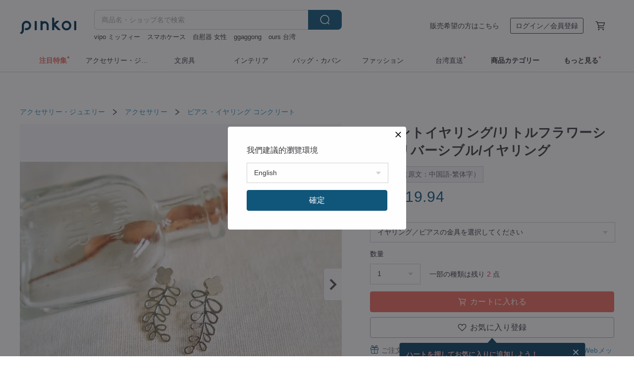

--- FILE ---
content_type: text/html; charset=utf-8
request_url: https://jp.pinkoi.com/product/zqSLkRrV
body_size: 30003
content:

<!doctype html>

<html lang="ja" class="web no-js s-not-login s-ja webkit" xmlns:fb="http://ogp.me/ns/fb#">
<head prefix="og: http://ogp.me/ns# fb: http://ogp.me/ns/fb# ilovepinkoi: http://ogp.me/ns/fb/ilovepinkoi#">
    <meta charset="utf-8">

    <title>セメントイヤリング/リトルフラワーシダ・リバーシブル/イヤリング - ショップ love-littlewalk2019 ピアス・イヤリング - Pinkoi</title>

    <meta http-equiv="x-dns-prefetch-control" content="on">
    <link rel="preconnect" href="//cdn01.pinkoi.com/">
    <link rel="preconnect" href="//cdn02.pinkoi.com/">
    <link rel="preconnect" href="//cdn03.pinkoi.com/">
    <link rel="preconnect" href="//cdn04.pinkoi.com/">
    <link rel="dns-prefetch" href="//cdn01.pinkoi.com/">
    <link rel="dns-prefetch" href="//cdn02.pinkoi.com/">
    <link rel="dns-prefetch" href="//cdn03.pinkoi.com/">
    <link rel="dns-prefetch" href="//cdn04.pinkoi.com/">

    <link rel="dns-prefetch" href="//app.link/">
    <link rel="dns-prefetch" href="//pinkoi.io/">

    <link rel="dns-prefetch" href="//www.google.com/">
    <link rel="dns-prefetch" href="//www.google.com.tw/">
    <link rel="dns-prefetch" href="//www.googleadservices.com/">
    <link rel="dns-prefetch" href="//www.googletagmanager.com/">
    <link rel="dns-prefetch" href="//www.google-analytics.com/">

    <link rel="preconnect" href="//browser.sentry-cdn.com/">
    <link rel="dns-prefetch" href="//browser.sentry-cdn.com/">

    <meta name="X-Recruiting" content="We are hiring Engineers! https://jp.pinkoi.com/about/careers">
    <meta name="p:domain_verify" content="c4c5fb1f2c9491b84d262107f095d435"/>
    <meta name="baidu-site-verification" content="GqnNPF3SXy">
    <meta name="alexaVerifyID" content="lUqc5Zq8BWufEkGayQxWKGUHKPg">

    <meta name="robots" content="noarchive">

    <meta property="wb:webmaster" content="a59386c74f5b7d01">
    <link rel="alternate" type="application/rss+xml" title="Pinkoi マガジン" href="http://feeds.feedburner.com/pinkoi-magazine">    

    <meta name="keywords" content="セメントイヤリング/リトルフラワーシダ・リバーシブル/イヤリング,アクセサリー・ジュエリー, - ピアス・イヤリング,コンクリート,,贈り物の交換,カスタマイズ,カスタム対応ギフト,バレンタインギフト,セメントイヤリング,セメントイヤリング,誕生日プレゼント,イヤリング,クリスマスプレゼント,ありがとうギフト">
    <meta name="description" content="台湾のデザイナー「littlewalk小肉園步道」のピアス・イヤリング。Pinkoi（ピンコイ）は台湾発、500万人以上が利用するアジア最大級の通販サイト。国内外の最新の文房具、コスメ、ファッション、アクセサリーが充実。新規登録特典あり！(zqSLkRrV)">
    <meta property="og:title" content="セメントイヤリング/リトルフラワーシダ・リバーシブル/イヤリング - ショップ love-littlewalk2019 ピアス・イヤリング - Pinkoi">
    <meta property="og:type" content="ilovepinkoi:product">
    <meta property="og:availability" content="instock">
    <meta property="og:image" content="https://cdn01.pinkoi.com/product/zqSLkRrV/0/800x0.jpg">
    <meta property="og:description" content="台湾のデザイナー「littlewalk小肉園步道」のピアス・イヤリング。Pinkoi（ピンコイ）は台湾発、500万人以上が利用するアジア最大級の通販サイト。国内外の最新の文房具、コスメ、ファッション、アクセサリーが充実。新規登録特典あり！(zqSLkRrV)">
    <meta property="og:url" content="https://jp.pinkoi.com/product/zqSLkRrV"><link rel="canonical" href="https://jp.pinkoi.com/product/zqSLkRrV"><link rel="alternate" hreflang="zh-Hant" href="https://www.pinkoi.com/product/zqSLkRrV"><link rel="alternate" hreflang="zh-Hant-HK" href="https://hk.pinkoi.com/product/zqSLkRrV"><link rel="alternate" hreflang="zh-Hans" href="https://cn.pinkoi.com/product/zqSLkRrV"><link rel="alternate" hreflang="en" href="https://en.pinkoi.com/product/zqSLkRrV"><link rel="alternate" hreflang="th" href="https://th.pinkoi.com/product/zqSLkRrV"><link rel="alternate" hreflang="ja" href="https://jp.pinkoi.com/product/zqSLkRrV"><link rel="alternate" hreflang="ko" href="https://kr.pinkoi.com/product/zqSLkRrV">

    <meta property="product:price:amount" content="2855">
    <meta property="product:price:currency" content="JPY">

    <link rel="alternate" href="android-app://com.pinkoi/http/jp.pinkoi.com/product/zqSLkRrV">
    <meta name="twitter:card" content="summary_large_image">
    <meta name="twitter:site" content="@pinkoi">
    <meta name="twitter:creator" content="@pinkoi">
    <meta name="twitter:title" content="セメントイヤリング/リトルフラワーシダ・リバーシブル/イヤリング">
    <meta name="twitter:description" content="【リトルフラワーシダ】このスタイルは2回着用でき、シンプルで気質があり、小さくて繊細です。">
    <meta name="twitter:image:src" content="https://cdn01.pinkoi.com/product/zqSLkRrV/0/800x0.jpg">
    <meta name="twitter:data1" content="2,855円">
    <meta name="twitter:label1" content="価格">
    <meta name="twitter:data2" content="love-littlewalk2019">
    <meta name="twitter:label2" content="ショップ">
    <meta name="twitter:domain" content="pinkoi.com">
    <meta name="twitter:app:name:iphone" content="Pinkoi">
    <meta name="twitter:app:name:ipad" content="Pinkoi">
    <meta name="twitter:app:name:googleplay" content="Pinkoi">
    <meta name="twitter:app:url:iphone" content="pinkoi://www.pinkoi.com/product/zqSLkRrV?deepref=twitter">
    <meta name="twitter:app:url:ipad" content="pinkoi://www.pinkoi.com/product/zqSLkRrV?deepref=twitter">
    <meta name="twitter:app:url:googleplay" content="pinkoi://www.pinkoi.com/product/zqSLkRrV?deepref=twitter">
    <meta name="twitter:app:id:iphone" content="id557252416">
    <meta name="twitter:app:id:ipad" content="id557252416">
    <meta name="twitter:app:id:googleplay" content="com.pinkoi">
    <meta property="fb:app_id" content="197994114318">
    <meta property="fb:admins" content="1150414893">
    <meta property="og:site_name" content="Pinkoi">
    <meta property="og:locale" content="ja_JP">

<link rel="apple-touch-icon" sizes="180x180" href="//cdn04.pinkoi.com/pinkoi.site/general/favicon/apple-touch-icon.png">
<link rel="icon" type="image/png" sizes="192x192" href="//cdn04.pinkoi.com/pinkoi.site/general/favicon/favicon_192x192.png">
<link rel="icon" type="image/png" sizes="32x32" href="//cdn04.pinkoi.com/pinkoi.site/general/favicon/favicon_32x32.png">
<link rel="icon" type="image/png" sizes="16x16" href="//cdn04.pinkoi.com/pinkoi.site/general/favicon/favicon_16x16.png">
<link rel="shortcut icon" href="//cdn04.pinkoi.com/pinkoi.site/general/favicon/favicon.ico">

    <link rel="manifest" href="/manifest.json">

        <link rel="stylesheet" href="https://cdn02.pinkoi.com/media/dist/css/intl/ja-dced2f232fa22903b761.css" media="all">    <link rel="stylesheet" href="https://cdn02.pinkoi.com/media/dist/css/core-82ba4e5083527bb396be.css" media="all">    <link rel="stylesheet" href="https://cdn02.pinkoi.com/media/dist/css/utilities-642fdc4858907f90fa63.css" media="all">    <link rel="stylesheet" href="https://cdn02.pinkoi.com/media/dist/css/react-common-modules-a1118ad29d6bd51372ca.css" media="all">    <link rel="stylesheet" href="https://cdn02.pinkoi.com/media/dist/dweb/components/header-73c54183b659239fdc3f.css" media="all">

        <link rel="stylesheet" href="https://cdn02.pinkoi.com/media/dist/pages/product-7e0fed9d0641824bf34b.css" media="all">

    <script>
        dataLayer = [];
        dataLayer.push({'Device': 'Web'});
        dataLayer.push({ referrer: document.referrer || undefined });
            dataLayer.push({'User Type': 'Visitor'})

        dataLayer.push({'Locale': 'ja'})
    </script>
    <script>
        (function(w,d,s,l,i){w[l]=w[l]||[];w[l].push({'gtm.start': new Date().getTime(),event:'gtm.js'});var f=d.getElementsByTagName(s)[0],j=d.createElement(s),dl=l!='dataLayer'?'&l='+l:'';j.async=true;j.src='https://www.googletagmanager.com/gtm.js?id='+i+dl;f.parentNode.insertBefore(j,f);})(window,document,'script','dataLayer','GTM-5ZZ325');
    </script>

<meta property="al:ios:url" content="pinkoi://jp.pinkoi.com/product/zqSLkRrV/">
<meta property="al:ios:app_store_id" content="557252416">
<meta property="al:ios:app_name" content="Pinkoi">

    <meta property="al:android:url" content="pinkoi://jp.pinkoi.com/product/zqSLkRrV/">
    <meta property="al:android:package" content="com.pinkoi">
    <meta property="al:android:app_name" content="Pinkoi">

        <script>var PRODUCTION = true, DEBUG = false, NAMESPACE = 'pinkoi';</script>

    <script src="https://cdnjs.cloudflare.com/polyfill/v3/polyfill.min.js"></script>

        <script src="https://cdn02.pinkoi.com/media/dist/js/3rd_party_libs-1d45841f69.js"></script>    <script src="https://cdn02.pinkoi.com/media/dist/react-router-8137ab4deacc7f845362.js"></script>    <script src="https://cdn02.pinkoi.com/media/dist/settings-9529b5b3cb1a7259b983.js"></script>    <script src="https://cdn02.pinkoi.com/media/dist/market/tracking-4f8545eafd35d1538c57.js"></script>    <script src="https://cdn02.pinkoi.com/media/dist/js/baselibs-5676685233.js"></script>
        <script src="//cdn02.pinkoi.com/media/js/amdintl_ja.e5c8693148ac28bb91da60661b51ec78.js"></script>    <script src="//cdn02.pinkoi.com/media/js/intl_ja.43d2fb6a290a3c46467ce17bea07d427.js"></script>

            <script src="//cdn02.pinkoi.com/media/js/sw.js"></script>

        <script src="https://cdn02.pinkoi.com/media/dist/pinkoi.env-7ad56dd4bcd99b6ceec4.js"></script>    <script src="https://cdn02.pinkoi.com/media/dist/react-e9e640cb0783c28f35b0.js"></script>

    <script>
        require(['settings'], function({ default: settings }) {
            settings.set({
                GA_ACCOUNT: 'UA-15950179-1',
                is_ci_browser_testing: false,
                    production: true,
                    debug: false,
                referral_coins: {"bonus_points": 300, "equivalent_currency": "US$ 0.60"},
                uid: null,
                locale: "ja",
                lang: "ja",
                geo: 'US',
                facebook_language: "ja_JP",
                isCanTranship: false,
                currency: 'USD',
                currencyName: 'ドル',
                currencyPattern: '¤#,##0.00',
                currencySymbol: 'US$',
                currencyDigits: '2',
                    suggestedLocale: {"text": {"description": "\u6211\u5011\u5efa\u8b70\u7684\u700f\u89bd\u74b0\u5883", "confirm": "\u78ba\u5b9a"}, "locale": {"available": [{"value": "zh_TW", "name": "\u7e41\u9ad4\u4e2d\u6587\uff08\u53f0\u7063\uff09"}, {"value": "zh_HK", "name": "\u7e41\u9ad4\u4e2d\u6587\uff08\u6e2f\u6fb3\uff09"}, {"value": "zh_CN", "name": "\u7b80\u4f53\u4e2d\u6587"}, {"value": "en", "name": "English"}, {"value": "th", "name": "\u0e44\u0e17\u0e22"}, {"value": "ja", "name": "\u65e5\u672c\u8a9e"}], "selected": "en"}, "currency": {"available": [{"value": "AUD", "name": "\u6fb3\u5e63", "symbol": "AU$"}, {"value": "CAD", "name": "\u52a0\u5e63", "symbol": "CA$"}, {"value": "CNY", "name": "\u4eba\u6c11\u5e63", "symbol": "RMB"}, {"value": "EUR", "name": "\u6b50\u5143", "symbol": "\u20ac"}, {"value": "GBP", "name": "\u82f1\u938a", "symbol": "\u00a3"}, {"value": "HKD", "name": "\u6e2f\u5e63", "symbol": "HK$"}, {"value": "JPY", "name": "\u65e5\u5143", "symbol": "\u5186"}, {"value": "MYR", "name": "\u4ee4\u5409", "symbol": "RM"}, {"value": "SGD", "name": "\u65b0\u5e63", "symbol": "S$"}, {"value": "THB", "name": "\u6cf0\u9296", "symbol": "\u0e3f"}, {"value": "TWD", "name": "\u65b0\u53f0\u5e63", "symbol": "NT$"}, {"value": "USD", "name": "\u7f8e\u91d1", "symbol": "US$"}], "selected": "USD"}},
                isAdmin: false,
                isReportTeam: false,
                isDRTeam: false,
                isBot: false,
                ipAddress: '3.16.154.90',
                videoAutoplayExp: 3,
                beacon: "20251130pZNYEznbVX",
                experimentMap: {"psq_srp_pb_improvement_abexp": 3},
            });
        });
    </script>

    <script>
        require(['settings'], function({ default: settings }) {
            settings.set({
                user_property: {"beacon": "20251130pZNYEznbVX", "country_code": "US", "lang": "ja", "currency": "USD", "geo": "US", "city": "OH", "user_type": "visitor", "device": "web", "device_category": "desktop", "device_user_agent": "PC / Mac OS X 10.15.7 / ClaudeBot 1.0", "device_operating_system": "web", "device_operating_system_version": "", "ip": "3.16.154.90", "experiment": {"psq_srp_pb_improvement_abexp": 3}}
            })
        })
    </script>

    <script id='sentryScript' defer src="https://browser.sentry-cdn.com/5.18.1/bundle.min.js" integrity="sha384-4zdOhGLDdcXl+MRlpApt/Nvfe6A3AqGGBil9+lwFSkXNTv0rVx0eCyM1EaJCXS7r" crossorigin="anonymous"></script>

<script>
    require(['pinkoi.env'], function(pinkoiEnv) {
        function getIgnoreErrors(){
            var platform = "dweb";
            var BASE_IGNORE_ERRORS = [
                /'Headers' is undefined/,
                /errors.html#scripterror/,
                /'require' is undefined/,
                /define is not defined/,
                /require is not a function/,
                /define is not a function/,
                /require is not defined/,
                /Can't find variable: require/,
                /Can't find variable: \$/,
                /\$ is not defined/,
                /'\$' is undefined/,
                /ResizeObserver loop limit exceeded/,
                /ResizeObserver loop completed with undelivered notifications/,
                /SecurityError: Failed to register a ServiceWorker: No URL is associated with the caller's document./,
                /QuotaExceededError/,
                /SecurityError/,
                /Illegal invocation/,
                /Translation missing/,
                /IDBDatabase/,
                /instantSearchSDKJSBridgeClearHighlight/,
                /ChunkLoadError/,
                /Loading CSS chunk/,
                /^Non-Error promise rejection captured with value: Object Not Found Matching Id/,
                /^Product Page: flickr image download failed./,
                /UnknownError: Database deleted by request of the user/,
                /Can't find variable: gmo/,
                /Non-Error promise rejection captured with keys: currentTarget, detail, isTrusted, target/,
                /^NotFoundError: Failed to execute 'removeChild' on 'Node'/,
            ];

            var PINKOI_APP_IOS_IGNORE_ERROR = [
                /Non-Error promise rejection captured with value: null/
            ];

            var errors = BASE_IGNORE_ERRORS;

            if( platform === 'in-app' && Modernizr.ios){
                errors = errors.concat(PINKOI_APP_IOS_IGNORE_ERROR);
            }

            if( platform === 'mweb' && Modernizr.ios && !Modernizr.safari){
                errors = errors.concat([
                    /undefined is not an object \(evaluating 'a\.O'\)/,
                ]);
            }

            return errors;
        }

        function initSentry(Sentry){
            Sentry.init({
                dsn: 'https://23e26b2e00934dcca75ce8ef95ce9e94@o385711.ingest.sentry.io/5218885',
                release: pinkoiEnv && pinkoiEnv.RELEASE_INFO ? pinkoiEnv.RELEASE_INFO : null,
                allowUrls: [
                    /https:\/\/([^?].+\.)?pinkoi\.com/
                ],
                denyUrls: [
                    /^file:\/\/\/.+$/,
                    /media\/dist\/firebase/,
                    /doubleclick\.net\/pagead\/viewthroughconversion/,
                    /analytics\.twitter\.com/,
                    /^chrome:\/\//i,
                    /^chrome-extension:\/\//i,
                ],
                ignoreErrors: getIgnoreErrors(),
            });

            Sentry.configureScope(function(scope) {
                scope.setUser({ id: null })
                scope.setTags({"platform": "dweb", "platform.lang": "ja", "platform.geo": "US", "platform.currency": "USD", "user.group": "NB"})
            });
        }

        window.Sentry && initSentry(window.Sentry);
        !window.Sentry && sentryScript.addEventListener('load', function() { initSentry(window.Sentry) });
    });

</script>

    <script src="https://cdn02.pinkoi.com/media/dist/preinit-9c8c2f02127b9f2b2c8e.js"></script>
<script>
    require(['preinit']);
</script>

<script>
    function gadSetLocalStorage(name, value, expires) {
        var item = {
            value: value,
            expires: Date.now() + expires * 24 * 60 * 60 * 1000
        };

        try {
            localStorage.setItem(name, JSON.stringify(item));
        } catch (e) {
            console.error('Failed to set localStorage:', e);
        }
    }

    function gadGetLocalStorage(name) {
        try {
            var item = JSON.parse(localStorage.getItem(name));
        } catch (e) {
            return null;
        }

        if (!item || !item.value || !item.expires) {
            return null;
        }

        if (item.expires < Date.now()) {
            localStorage.removeItem(name);
            return null;
        }

        return item.value;
    }

    function gadGetPageviewCount() {
        return parseInt(gadGetLocalStorage('pageviewCount'));
    }

    function setPageviewCount() {
        var count = gadGetPageviewCount();

        if (!count || isNaN(count)) {
            count = 1;
        } else if (count >= 2) {
            return;
        } else {
            count++;
        }

        gadSetLocalStorage('pageviewCount', count, 30);
    }

    function sendConversionEventByPageviewCount(count) {
        if (count === 2) {
            if (window.gtag && typeof window.gtag === 'function') {
                window.gtag('event', 'over2pages');
            }
        }
    }

    (function() {
        setPageviewCount();
    })();
</script>

<script>
    window.addEventListener('load', function(event){
        sendConversionEventByPageviewCount(gadGetPageviewCount());
    });
</script>

</head><body class="g-stat-notlogin">    

    <header id="gheader" class="g-header">
        <div class="g-wrap-expand">
            <div class="g-header-top g-flex g-items-center">
                <a class="logo " href="/" title="日本を含む世界のおもしろいが集まるデザイナーズマーケット">
                        <svg height="24" viewBox="0 0 82 24" width="82" xmlns="http://www.w3.org/2000/svg"><path d="M36.019 5.4a5.95 5.95 0 0 1 5.95 5.95v6.639c0 .258-.21.468-.469.468h-2.038a.469.469 0 0 1-.468-.468V11.35a2.975 2.975 0 0 0-5.95 0v6.639c0 .258-.21.468-.47.468h-2.037a.469.469 0 0 1-.468-.468V5.36c0-.309.292-.533.59-.453l2.037.546c.205.055.347.24.347.452v.297A5.917 5.917 0 0 1 36.02 5.4zm15.872 5.21l7.048 7.048c.295.295.086.8-.331.8h-2.689a.937.937 0 0 1-.662-.275l-5.355-5.355v5.16c0 .26-.21.47-.469.47h-2.038a.469.469 0 0 1-.468-.47V.469c0-.307.292-.532.59-.452l2.038.546c.205.055.347.24.347.453v7.377l3.213-3.213a.937.937 0 0 1 .662-.274h2.915c.334 0 .501.403.265.64zm15.814 5.258a4.104 4.104 0 1 0 0-8.209 4.104 4.104 0 0 0 0 8.21zm0-11.137a7.033 7.033 0 1 1 0 14.065 7.033 7.033 0 0 1 0-14.065zm-57.972.071a6.827 6.827 0 0 1 6.778 6.778c.027 3.783-3.165 6.877-6.948 6.877H7.92a.469.469 0 0 1-.469-.468V15.89c0-.259.21-.468.469-.468h1.68c2.086 0 3.846-1.649 3.878-3.735a3.793 3.793 0 0 0-3.852-3.851c-2.085.031-3.734 1.792-3.734 3.878v6.574a6.817 6.817 0 0 1-2.744 5.471.944.944 0 0 1-1.038.067L.176 22.71c-.26-.15-.226-.538.058-.634 1.522-.518 2.623-2.018 2.623-3.788V11.75c0-3.782 3.094-6.975 6.876-6.948zm14.534.652c.205.055.347.24.347.453v12.082c0 .258-.21.468-.468.468h-2.038a.469.469 0 0 1-.469-.468V5.36c0-.309.292-.533.59-.453zm57.351 0c.205.055.348.24.348.453v12.082c0 .258-.21.468-.469.468H79.46a.469.469 0 0 1-.468-.468V5.36c0-.309.292-.533.59-.453z" fill="#003354" class="color"/></svg>
                </a>

                <div class="m-header-search">
                    <div class="m-header-search__form">
                        <form class="m-search-form" method="get" action="/search">
                            <input type="search" name="q" placeholder="商品名・ショップ名で検索" value="" class="m-search-form__input" autocomplete="off" id="g-header-keyword" maxlength="256">
                            <button class="m-search-form__submit" type="submit">検索<svg xmlns="http://www.w3.org/2000/svg" width="24" height="24" viewBox="0 0 24 24"><path class="color" fill="#29242D" d="M18.409007 17.542742L21.3056 20.4385l-1.123 1.123-2.94094-2.940093c-1.551763 1.20398-3.499008 1.921493-5.61076 1.921493-5.056 0-9.169-4.113-9.169-9.168 0-5.056 4.113-9.169 9.169-9.169s9.169 4.113 9.169 9.169c0 2.372829-.906253 4.5381-2.390893 6.167842zM11.6309 3.7939c-4.18 0-7.581 3.401-7.581 7.581 0 4.18 3.401 7.58 7.581 7.58 4.18 0 7.581-3.4 7.581-7.58s-3.401-7.581-7.581-7.581z"/></svg></button>
                        </form>
                    </div>
                    <div id="g-header-search-trend" class="m-header-search__trend">
                            <a class="trend-link" href="/search?q=ミッフィー キーホルダー">ミッフィー キーホルダー</a>
                            <a class="trend-link" href="/search?q=ペットテープ">ペットテープ</a>
                            <a class="trend-link" href="/search?q=スマホケース">スマホケース</a>
                            <a class="trend-link" href="/search?q=ours 台湾">ours 台湾</a>
                            <a class="trend-link" href="/search?q=人物ステッカー">人物ステッカー</a>
                            <a class="trend-link" href="/search?q=無省旗袍">無省旗袍</a>
                            <a class="trend-link" href="/search?q=ラベルシール">ラベルシール</a>
                            <a class="trend-link" href="/search?q=dodolulu">dodolulu</a>
                    </div>
                </div>

                <div class="header-right g-pl-spacing-l">
                    <div class="header-right-inner">
                            <a href="/page/store-intro" class="tab" id="g-header-store-intro-link">販売希望の方はこちら</a>
                            <a class="login tab" history="login" data-click="login-modal" data-button-type="login">
                                <span class="border">ログイン／会員登録</span>
                            </a>
                            <a class="cart tab icon-hover" history="login" data-click="login-modal" data-button-type="cart"><svg height="20" viewBox="0 0 20 20" width="20" xmlns="http://www.w3.org/2000/svg"><path d="M17.494 4.552a.625.625 0 0 1 .105.546l-1.484 5.364a.625.625 0 0 1-.603.458H7.817l.03.088c.041.119.047.245.015.365l-.385 1.474h8.53v1.25h-9.34a.627.627 0 0 1-.605-.783l.543-2.072-2.603-7.405H2.153v-1.25h2.292c.265 0 .502.167.59.417l.457 1.302h11.505c.195 0 .38.09.497.246zM15.037 9.67l1.139-4.114H5.93L7.377 9.67zm-6.391 6.718a1.25 1.25 0 1 1-2.501 0 1.25 1.25 0 0 1 2.5 0zm7.361 0a1.25 1.25 0 1 1-2.5 0 1.25 1.25 0 0 1 2.5 0z" fill="#39393e" class="color"/></svg></a>
                    </div>
                </div>
            </div>
        </div>
        <nav id="m-navigation" class="m-navigation">
            <div class="m-navigation__dropdown-container">
                <div class="m-navigation__list-container">
                    <ul class="navigation navigation--col-9">

                                <li class="navigation__list navigation__campaign navigation__list--highlight">
                                        <div class="navigation__title navigation__title--bold navigation__title--salmon"><span class="navigation__title-inner">注目特集</span></div>
                                </li>

                                <li class="navigation__list navigation__group_2">
                                        <a class="navigation__title navigation__title--link" href="/browse?catp=group_2&amp;ref_sec=topnavigation">アクセサリー・ジュエリー</a>
                                </li>

                                <li class="navigation__list navigation__group_3">
                                        <a class="navigation__title navigation__title--link" href="/browse?catp=group_3&amp;ref_sec=topnavigation">文房具</a>
                                </li>

                                <li class="navigation__list navigation__group_5">
                                        <a class="navigation__title navigation__title--link" href="/browse?catp=group_5&amp;ref_sec=topnavigation">インテリア</a>
                                </li>

                                <li class="navigation__list navigation__group_1">
                                        <a class="navigation__title navigation__title--link" href="/browse?catp=group_1&amp;ref_sec=topnavigation">バッグ・カバン</a>
                                </li>

                                <li class="navigation__list navigation__group_0">
                                        <a class="navigation__title navigation__title--link" href="/browse?catp=group_0&amp;ref_sec=topnavigation">ファッション</a>
                                </li>

                                <li class="navigation__list navigation__twdirectjp">
                                        <a class="navigation__title navigation__title--link" href="/topic/twdirect-jp?ref_sec=top_navigation_campaign">台湾直送</a>
                                </li>

                                <li class="navigation__list navigation__allCategory">
                                        <a class="navigation__title navigation__title--bold navigation__title--link" href="/browse?ref_sec=topnavigation">商品カテゴリー</a>
                                </li>

                                <li class="navigation__list navigation__explore">
                                        <div class="navigation__title navigation__title--bold"><span class="navigation__title-inner">もっと見る</span></div>
                                </li>
                    </ul>
                </div>
            </div>
        </nav>
    </header>
<div data-fast-check="product" id="product" class="n-product m-clearfix m-product">
    <div class="m-product-hd">
        <div class="m-product-container">

    <div class="admin-tool-section">

    </div>

    <div class="g-breadcrumb-v2">
                <a href="/browse?catp=group_2">アクセサリー・ジュエリー</a>
                <i class="icon"><svg width="20" height="20" viewBox="0 0 20 20"  xmlns="http://www.w3.org/2000/svg"><g fill="none" fill-rule="evenodd"><path fill="none" d="M0 0h20v20H0z"/><path class="color" d="M6.33 5.471l5.455 4.532-5.45 4.529a.812.812 0 0 0-.325.536.828.828 0 0 0 .823.932.852.852 0 0 0 .504-.165l.006-.004 6.323-5.172a.812.812 0 0 0 .002-1.31L7.343 4.167l-.008-.006A.843.843 0 0 0 6.837 4c-.266 0-.51.12-.67.33A.807.807 0 0 0 6.33 5.47" fill="#4287D7"/></g></svg></i>
                <a href="/browse?catp=group_2%2Cgroup_2_0">アクセサリー</a>
                <i class="icon"><svg width="20" height="20" viewBox="0 0 20 20"  xmlns="http://www.w3.org/2000/svg"><g fill="none" fill-rule="evenodd"><path fill="none" d="M0 0h20v20H0z"/><path class="color" d="M6.33 5.471l5.455 4.532-5.45 4.529a.812.812 0 0 0-.325.536.828.828 0 0 0 .823.932.852.852 0 0 0 .504-.165l.006-.004 6.323-5.172a.812.812 0 0 0 .002-1.31L7.343 4.167l-.008-.006A.843.843 0 0 0 6.837 4c-.266 0-.51.12-.67.33A.807.807 0 0 0 6.33 5.47" fill="#4287D7"/></g></svg></i>
                <a href="/browse?catp=group_2%2Cgroup_2_0%2Clisting_203">ピアス・イヤリング</a>
                <a href="/browse?catp=group_2%2Cgroup_2_0%2Clisting_203&amp;material=21">コンクリート</a>
    </div>

        </div>
    </div>
    <div class="m-product-bd m-clearfix">
        <div class="m-product-container m-clearfix">
            <div id="sider">

    <div class="m-product-main-info m-box test-product-main-info">
        <h1 class="title translate"><span data-translate="title">セメントイヤリング/リトルフラワーシダ・リバーシブル/イヤリング</span></h1>

        <div
            class="auto-translate-hint"
            data-translate="hint"
        >
            自動翻訳（原文：中国語-繁体字）
        </div>

    <div class="js-block-main-action">
            <div class="price-wrap">

                    <div class="price js-price"><span class="symbol">US$ </span><span class="amount">19.94</span></div>

            </div>
        <div class="m-clearfix">
            <div class="action">
                        <div class="variations  m-clearfix">
                            <label class="select-wrap">
                                <select name="variation-select-1" class="m-select-native variation-select variation-select-1">
                                    <option value="__null__" selected="selected" disabled>
                                        イヤリング／ピアスの金具を選択してください
                                    </option>
                                </select>
                            </label>
                        </div>

                        <div class="quantity">
                            <label>数量</label>
                            <select name="quantity" class="m-select-native js-quantity-select" data-change="quantity-select">
                                    <option value="1">1</option>
                                    <option value="2">2</option>
                            </select>
                            <input name="quantity" type="tel" pattern="\d*" class="g-form-input js-quantity-input s-hide" value="10" data-change="quantity-input" data-stock="2"/>
                            <div class="stock-tips js-stock-tip"></div>
                        </div>
                <div class="m-clearfix">

            <a class="js-add-to-cart-btn m-br-button m-br-button--lg s-fullwidth m-br-button--purchase" data-click="buy" data-testid="product:button:add-to-cart-inline"><div class="insider"><i class="icon"><svg height="20" viewBox="0 0 20 20" width="20" xmlns="http://www.w3.org/2000/svg"><path d="M17.494 4.552a.625.625 0 0 1 .105.546l-1.484 5.364a.625.625 0 0 1-.603.458H7.817l.03.088c.041.119.047.245.015.365l-.385 1.474h8.53v1.25h-9.34a.627.627 0 0 1-.605-.783l.543-2.072-2.603-7.405H2.153v-1.25h2.292c.265 0 .502.167.59.417l.457 1.302h11.505c.195 0 .38.09.497.246zM15.037 9.67l1.139-4.114H5.93L7.377 9.67zm-6.391 6.718a1.25 1.25 0 1 1-2.501 0 1.25 1.25 0 0 1 2.5 0zm7.361 0a1.25 1.25 0 1 1-2.5 0 1.25 1.25 0 0 1 2.5 0z" fill="#39393e" class="color"/></svg></i><span class="text">カートに入れる</span></div></a>
            <a class="js-go-to-cart-btn s-hidden m-br-button m-br-button--lg s-fullwidth m-br-button--primary" data-click="go-to-cart" data-testid="product:button:go-to-cart-inline" href="/cart"><div class="insider"><i class="icon"><svg height="20" viewBox="0 0 20 20" width="20" xmlns="http://www.w3.org/2000/svg"><path d="M17.494 4.552a.625.625 0 0 1 .105.546l-1.484 5.364a.625.625 0 0 1-.603.458H7.817l.03.088c.041.119.047.245.015.365l-.385 1.474h8.53v1.25h-9.34a.627.627 0 0 1-.605-.783l.543-2.072-2.603-7.405H2.153v-1.25h2.292c.265 0 .502.167.59.417l.457 1.302h11.505c.195 0 .38.09.497.246zM15.037 9.67l1.139-4.114H5.93L7.377 9.67zm-6.391 6.718a1.25 1.25 0 1 1-2.501 0 1.25 1.25 0 0 1 2.5 0zm7.361 0a1.25 1.25 0 1 1-2.5 0 1.25 1.25 0 0 1 2.5 0z" fill="#39393e" class="color"/></svg></i><span class="text">決済画面に進む</span></div></a>

                </div>

        <div class="js-add-fav">
            <a
                class="m-btn-product-fav m-br-button m-br-button--lg s-fullwidth m-br-button--secondary "
                title="セメントイヤリング/リトルフラワーシダ・リバーシブル/イヤリング"
                owner="love-littlewalk2019"
                favcnt="13"
                data-click="false"
            >
                <div class="insider fav">
                    <i class="icon icon-favEmpty"><svg xmlns="http://www.w3.org/2000/svg" width="24" height="24" viewBox="0 0 24 24"><path class="color" fill="#29242D" d="M12 20.75c-.17 0-.339-.058-.478-.172-.247-.204-6.068-5.031-8.377-8.144-1.748-2.693-1.549-5.853.456-7.722C4.612 3.77 5.952 3.25 7.374 3.25c1.153 0 2.293.347 3.208.978.651.448 1.103.952 1.417 1.432.315-.48.767-.984 1.418-1.432.915-.631 2.055-.978 3.209-.978 1.421 0 2.761.52 3.772 1.462 2.005 1.868 2.204 5.027.482 7.683-2.334 3.152-8.155 7.979-8.402 8.183-.139.114-.308.172-.478.172zm-4.626-16c-1.041 0-2.018.376-2.75 1.059-1.464 1.364-1.565 3.737-.247 5.77 1.808 2.436 6.172 6.211 7.623 7.442 1.451-1.231 5.819-5.013 7.648-7.48 1.292-1.996 1.191-4.369-.272-5.731-.733-.684-1.71-1.06-2.75-1.06-.854 0-1.69.253-2.357.713-1.23.846-1.451 1.933-1.534 2.343-.071.349-.378.6-.734.6H12c-.356 0-.663-.25-.734-.599-.084-.41-.308-1.499-1.535-2.344-.667-.46-1.504-.713-2.357-.713z"/></svg></i>
                    <span class="text">お気に入り登録</span>
                </div>
                <div class="insider unfav">
                    <i class="icon icon-favFillNoSpace"><svg viewBox="0 0 20 20" xmlns="http://www.w3.org/2000/svg"><path d="M0 0h20v20H0z" fill="none"/><path class="color" d="M13.6 3C16.064 3 18 4.936 18 7.4c0 3.024-2.72 5.488-6.84 9.224L10 17.68l-1.16-1.048C4.72 12.888 2 10.424 2 7.4 2 4.936 3.936 3 6.4 3A4.79 4.79 0 0 1 10 4.672 4.79 4.79 0 0 1 13.6 3z" fill="#ff4c4c"/></svg></i>
                    <span class="text">お気に入り登録済み</span>
                </div>
            </a>
        </div>

            </div>

    <ul class="note" id="js-shipping-notes">

            <li class="gift-hint js-gift-hint">
                <i class="gift-hint__icon"><svg width="18" height="18" fill="none" xmlns="http://www.w3.org/2000/svg" class="g-fill-current g-text-color-primary-040"><path fill-rule="evenodd" clip-rule="evenodd" d="M8.091 3.548a14.396 14.396 0 0 1 .89 1.91h.037a15.529 15.529 0 0 1 .89-1.91c.39-.692.806-1.268 1.254-1.69 1.339-1.262 2.767-1.25 3.624-.179.81 1.015.395 2.383-1.011 3.309-.25.165-.544.321-.874.47h2.714c.83 0 1.502.673 1.502 1.503v1.774c0 .783-.6 1.426-1.365 1.496v5.96c0 .83-.672 1.503-1.502 1.503H3.75c-.83 0-1.502-.673-1.502-1.503v-5.96A1.502 1.502 0 0 1 .883 8.735V6.96c0-.83.672-1.502 1.501-1.502H5.1a6.325 6.325 0 0 1-.874-.471C2.82 4.062 2.404 2.694 3.215 1.679 4.07.608 5.5.596 6.837 1.857c.448.423.865.998 1.254 1.69Zm-4.793 6.689v5.954c0 .25.202.453.452.453h4.725v-6.407H3.298Zm6.227 6.407h4.725c.25 0 .452-.202.452-.453v-5.954H9.525v6.407Zm6.09-7.457h-6.09V6.509h6.09c.25 0 .452.202.452.452v1.774c0 .25-.202.452-.452.452ZM2.385 6.509h6.09v2.678h-6.09a.452.452 0 0 1-.452-.452V6.96c0-.25.202-.452.451-.452Zm7.85-1.253c.178-.409.375-.813.589-1.193.342-.608.7-1.103 1.059-1.442.912-.86 1.629-.853 2.083-.286.377.472.168 1.159-.769 1.776-.377.248-.91.49-1.554.718-.448.158-.926.301-1.408.427ZM6.117 2.621c.36.34.717.834 1.06 1.442.213.38.41.784.587 1.193-.481-.126-.959-.268-1.406-.426-.645-.228-1.178-.47-1.554-.719-.939-.617-1.146-1.303-.768-1.776.452-.567 1.17-.573 2.08.286Z" /></svg></i>
                ご注文完了後、無料でWebメッセージカードを作成できます。
                <a href="https://pinkoi.zendesk.com/hc/ja/articles/12031831989401" target="_blank" rel="noreferrer">
                    Webメッセージカードとは？
                </a>
            </li>

                    <li><span
                            class="g-hover-tip g-hover-tip--normal est-shipping-note g-text-color-neutral-090"
                            data-hover-tip="こちらのお届け予定日は、デザイナーが設定した発送までの日数、配送先地域、配送業者が必要とする配達日数などを考慮し算出しております。祝日や天候等の影響により国内外の配送に遅延が発生した場合、実際の到着日が前後する可能性がございます。あらかじめご了承ください。"
                        >
                            <span class="estimated-datetime">今すぐのご注文で12/16~12/27にお届け予定です。</span>
                            <span class="g-icon-wrap"><svg width="14" height="14" viewBox="0 0 14 14" fill="none" xmlns="http://www.w3.org/2000/svg"><path fill-rule="evenodd" clip-rule="evenodd" d="M7 0C10.8652 0 14 3.13483 14 7C14 10.8652 10.8652 14 7 14C3.13483 14 0 10.8652 0 7C0 3.13483 3.13483 0 7 0ZM7 9.1875C6.5975 9.1875 6.27083 9.51417 6.27083 9.91667C6.27083 10.3192 6.5975 10.6458 7 10.6458C7.40367 10.6458 7.72917 10.3192 7.72917 9.91667C7.72917 9.51417 7.40367 9.1875 7 9.1875ZM7.05402 3.52683C5.78235 3.52683 4.95985 4.43217 4.95985 5.831H6.13352C6.13352 4.96533 6.61652 4.65733 7.02952 4.65733C7.39935 4.65733 7.79135 4.90233 7.82518 5.3725C7.85733 5.81117 7.65257 6.0581 7.37233 6.33125L7.26402 6.43533C6.44035 7.21817 6.42635 7.59733 6.42868 8.45717H7.59768C7.59185 8.071 7.61635 7.756 8.14368 7.18667L8.36543 6.94357C8.70186 6.56018 9.03205 6.08533 9.03968 5.42383C9.04668 4.886 8.87402 4.42167 8.54152 4.0845C8.18685 3.72517 7.65835 3.52683 7.05402 3.52683Z" fill="#BFBFC1"/></svg></span>
                        </span></li>
    </ul>

        </div>
    </div>

    </div>

    <div class="js-product-campaign-section">
        <div class="m-box m-product-campaign-section">
            <h2 class="m-box-title">開催中のキャンペーン</h2>
            <div class="m-box-body campaign-placeholder"></div>
        </div>
    </div>

    <div class="m-product-shop m-box js-block-shop">
        <div id="js-block-shop-react"></div>
        <h2 class="m-box-title">
            ブランドについて
            <a
                data-fa-section="about_brand"
                class="product-shop-flagship-link"
                data-custom-tracking="go-to-flagship-click"
                data-is-send-log="False"
                data-redirect-href="/store/love-littlewalk2019?ref_sec=shop_info&amp;ref_created=1764472054&amp;ref_entity=item&amp;ref_entity_id=zqSLkRrV"
                href="/store/love-littlewalk2019?ref_sec=shop_info&amp;ref_created=1764472054&amp;ref_entity=item&amp;ref_entity_id=zqSLkRrV"
                target="_blank"
                rel="noopener"
            >
                    ショップへ
            </a>
        </h2>
        <div class="m-box-body">
            <a
                class="product-shop-info-card"
                data-custom-tracking="shop-info-card-click"
                data-redirect-href="/store/love-littlewalk2019?ref_sec=shop_info&amp;ref_created=1764472054&amp;ref_entity=item&amp;ref_entity_id=zqSLkRrV"
                data-is-send-log="False"
                href="/store/love-littlewalk2019?ref_sec=shop_info&amp;ref_created=1764472054&amp;ref_entity=item&amp;ref_entity_id=zqSLkRrV"
                target="_blank"
                rel="noopener"
            >

                    <div class="product-shop-info-card__banner-block">
                        <picture>
                            <source type="image/avif" srcset="https://cdn02.pinkoi.com/store/love-littlewalk2019/banner/4/1200x245.avif">
                            <source type="image/webp" srcset="https://cdn02.pinkoi.com/store/love-littlewalk2019/banner/4/1200x245.webp">
                            <img
                                src="https://cdn02.pinkoi.com/store/love-littlewalk2019/banner/4/1200x245.jpg"
                                title="love-littlewalk2019"
                                alt="love-littlewalk2019"
                                loading="lazy"
                            />
                        </picture>
                    </div>

                <div class="product-shop-info-card__info-block">
                    <span class="shop-logo">

                        <picture>
                            <source type="image/avif" srcset="https://cdn02.pinkoi.com/store/love-littlewalk2019/logo/10/150x150.avif" />
                            <source type="image/webp" srcset="https://cdn02.pinkoi.com/store/love-littlewalk2019/logo/10/150x150.webp" />
                            <img
                                src="https://cdn02.pinkoi.com/store/love-littlewalk2019/logo/10/150x150.jpg"
                                title="love-littlewalk2019"
                                alt="love-littlewalk2019"
                                loading="lazy"
                            />
                        </picture>
                    </span>
                    <div class="shop_info">
                        <div class="shop-name">
                            <span class="text-link">
                                love-littlewalk2019
                            </span>
                        </div>
                        <div class="m-clearfix shop-basic-info">
                            <div class="shop-country">
                                <div class="g-icon-wrap g-icon-wrap--expand icon"><svg xmlns="http://www.w3.org/2000/svg" width="24" height="24" viewBox="0 0 24 24" class="g-fill-current g-text-color-neutral-130"><path d="M12 2c3.87 0 7 3.13 7 7 0 5.25-7 13-7 13S5 14.25 5 9c0-3.87 3.13-7 7-7zM7 9c0 2.85 2.92 7.21 5 9.88 2.12-2.69 5-7 5-9.88 0-2.76-2.24-5-5-5S7 6.24 7 9zm5 2.5c-1.380712 0-2.5-1.119288-2.5-2.5s1.119288-2.5 2.5-2.5 2.5 1.119288 2.5 2.5-1.119288 2.5-2.5 2.5z"/></svg></div>
                                台湾
                            </div>
                                <div class="m-review-info g-flex g-items-center" data-custom-tracking="shop-review-modal">

<div class="g-rating-star g-rating-star--50 g-rating-star--medium">
        <div class="score"><svg width="44" height="44" viewBox="0 0 44 44" fill="none" xmlns="http://www.w3.org/2000/svg"><path class="color" d="M13 40c-2 1-3 0-3-3l2-10-7-7c-2-2-1-3 1-4l10-1 4-9c1-3 3-3 4 0l4 9 10 1c2 1 3 2 1 4l-7 7 2 10c0 3-1 4-3 3l-9-5-9 5z" fill="#F16C5D"/></svg></div>
        <div class="score"><svg width="44" height="44" viewBox="0 0 44 44" fill="none" xmlns="http://www.w3.org/2000/svg"><path class="color" d="M13 40c-2 1-3 0-3-3l2-10-7-7c-2-2-1-3 1-4l10-1 4-9c1-3 3-3 4 0l4 9 10 1c2 1 3 2 1 4l-7 7 2 10c0 3-1 4-3 3l-9-5-9 5z" fill="#F16C5D"/></svg></div>
        <div class="score"><svg width="44" height="44" viewBox="0 0 44 44" fill="none" xmlns="http://www.w3.org/2000/svg"><path class="color" d="M13 40c-2 1-3 0-3-3l2-10-7-7c-2-2-1-3 1-4l10-1 4-9c1-3 3-3 4 0l4 9 10 1c2 1 3 2 1 4l-7 7 2 10c0 3-1 4-3 3l-9-5-9 5z" fill="#F16C5D"/></svg></div>
        <div class="score"><svg width="44" height="44" viewBox="0 0 44 44" fill="none" xmlns="http://www.w3.org/2000/svg"><path class="color" d="M13 40c-2 1-3 0-3-3l2-10-7-7c-2-2-1-3 1-4l10-1 4-9c1-3 3-3 4 0l4 9 10 1c2 1 3 2 1 4l-7 7 2 10c0 3-1 4-3 3l-9-5-9 5z" fill="#F16C5D"/></svg></div>
        <div class="score"><svg width="44" height="44" viewBox="0 0 44 44" fill="none" xmlns="http://www.w3.org/2000/svg"><path class="color" d="M13 40c-2 1-3 0-3-3l2-10-7-7c-2-2-1-3 1-4l10-1 4-9c1-3 3-3 4 0l4 9 10 1c2 1 3 2 1 4l-7 7 2 10c0 3-1 4-3 3l-9-5-9 5z" fill="#F16C5D"/></svg></div>
</div>

                                    <div class="m-review-info__score">5.0</div>
                                    <div class="m-review-info__total">(2,392)</div>
                                </div>
                        </div>
                    </div>
                </div>
            </a>

            <div class="shop-actions">
                <!--  -->
                <div  class="m-follow-btn-placeholder-md" data-bind="follow-store-toggle" data-sid="love-littlewalk2019" data-following="0" data-follow-coupon="1" data-shop-name="love-littlewalk2019">
                    <!-- <button class="m-btn-shop-follow m-br-button m-br-button--md m-br-button--primary" data-click="shop-fav-toggle">
                        <div class="insider fav">
                            <i class="icon"><svg width="20" height="20" viewBox="0 0 20 20" xmlns="http://www.w3.org/2000/svg"><g fill="none" fill-rule="evenodd"><path fill="none" d="M0 0h20v20H0z"/><path class="color" fill="#839196" fill-rule="nonzero" d="M3 8.6h14v2.8H3z"/><path class="color" fill="#839196" fill-rule="nonzero" d="M11.4 3v14H8.6V3z"/></g></svg></i>
                            <span class="text">フォローする</span>
                        </div>
                        <div class="insider unfav">
                            <i class="icon"><svg height="20" viewBox="0 0 20 20" width="20" xmlns="http://www.w3.org/2000/svg"><path d="M14.667 5.333l1.75 1.75-8.155 8.167L3 10l1.75-1.75 3.512 3.5z" fill="#39393e" class="color"/></svg></i>
                            <span class="text">フォロー中</span>
                        </div>
                    </button> -->
                </div>
                <button class="m-br-button m-br-button--md m-br-button--secondary shop-actions-message" data-click="message">
                    <div class="insider">
                        <i class="icon"><svg height="20" viewBox="0 0 20 20" width="20" xmlns="http://www.w3.org/2000/svg"><path d="M5.803 15.867H3.566A2.565 2.565 0 0 1 1 13.304V4.286a2.566 2.566 0 0 1 2.566-2.564h12.867A2.566 2.566 0 0 1 19 4.286v9.018a2.566 2.566 0 0 1-2.567 2.563h-5.978l-3.86 2.761a.5.5 0 0 1-.792-.406zM8.56 8.962a2.678 2.678 0 0 0-2.178 2.632c0 .341.276.618.618.618h6a.619.619 0 0 0 .619-.619 2.678 2.678 0 0 0-2.179-2.63 2.143 2.143 0 1 0-2.88 0z" fill="#39393e" class="color"/></svg></i>
                        <span class="text">デザイナーに連絡</span>
                    </div>
                </button>
            </div>

            <dl class="m-product-list">
                <div class="m-product-list-item">
                    <dt class="m-product-list-title">
                        前回オンライン：
                    </dt>
                    <dd class="m-product-list-content">
                            24時間以内
                    </dd>
                </div>
                <div class="m-product-list-item">
                    <dt class="m-product-list-title">
                        返信率：
                    </dt>
                    <dd class="m-product-list-content">
                            98%
                    </dd>
                </div>
                <div class="m-product-list-item">
                    <dt class="m-product-list-title">
                        返信まで：
                    </dt>
                    <dd class="m-product-list-content">
                            24時間以内
                    </dd>
                </div>
                <div class="m-product-list-item">
                    <dt class="m-product-list-title">
                        発送まで：
                    </dt>
                    <dd class="m-product-list-content">
                            1週間以内
                    </dd>
                </div>
            </dl>
        </div>
    </div>

    <div id="js-block-rec-items-sider" class="m-product-rec-items-sider"></div>

            </div>
            <div class="js-product-page"></div>
            <div id="main">
                <div class="main-inner">

        <div id="js-block-photos" class="m-product-photos js-get-photos">
            <div class="photos-content" data-irev="2">
                <div class="photo-holder m-clearfix" tid="zqSLkRrV" data-irev="2">
                    <picture class="main-photo">
                        <source type="image/avif" srcset="https://cdn01.pinkoi.com/product/zqSLkRrV/0/2/800x0.avif"/>
                        <source type="image/webp" srcset="https://cdn01.pinkoi.com/product/zqSLkRrV/0/2/800x0.webp"/>
                        <img id="main-item-photo" class="js-main-item-photo main-photo" alt="セメントイヤリング/リトルフラワーシダ・リバーシブル/イヤリング - ピアス・イヤリング - コンクリート グレー" src="//cdn01.pinkoi.com/product/zqSLkRrV/0/2/800x0.jpg">
                    </picture>
                    <img class="space" src="//cdn04.pinkoi.com/pinkoi.site/space.gif">
                </div>

                <div class="photo-ctrl-wrap photo-ctrl-wrap--l js-photo-ctrl-wrap hidden" data-action="prev"><span class="arrow"></span><svg xmlns="http://www.w3.org/2000/svg" width="24" height="24" viewBox="0 0 12 12"><g fill="none" fill-rule="evenodd"><path d="M0 0h12v12H0z"/><path class="arrow-icon" d="M7.787 11.707L2.08 5.999 7.787.293l1.414 1.414-4.293 4.292 4.293 4.294z"/></g></svg></div>
                <div class="photo-ctrl-wrap photo-ctrl-wrap--r js-photo-ctrl-wrap" data-action="next"><span class="arrow"></span><svg xmlns="http://www.w3.org/2000/svg" width="24" height="24" viewBox="0 0 12 12"><g fill="none" fill-rule="evenodd"><path d="M0 0h12v12H0z"/><path class="arrow-icon" d="M4.214 11.707L2.8 10.293l4.293-4.294L2.8 1.707 4.214.293l5.707 5.706z"/></g></svg></div>

            </div>
            <div class="photos-thumbs">
                <div class="photos-thumbs__list"><a class="thumb-item js-thumb-item" data-seq="0" data-irev="2"><picture class="thumb-item__image"><source type="image/avif" srcset="https://cdn01.pinkoi.com/product/zqSLkRrV/0/2/80x80.avif"/><source type="image/webp" srcset=https://cdn01.pinkoi.com/product/zqSLkRrV/0/2/80x80.webp/><img class="thumb-item__image" src="//cdn01.pinkoi.com/product/zqSLkRrV/0/2/80x80.jpg"></picture><span class="mask"></span></a><a class="thumb-item js-thumb-item" data-seq="4" ><picture class="thumb-item__image"><source type="image/avif" srcset="https://cdn01.pinkoi.com/product/zqSLkRrV/4/80x80.avif"/><source type="image/webp" srcset=https://cdn01.pinkoi.com/product/zqSLkRrV/4/80x80.webp/><img class="thumb-item__image" src="//cdn01.pinkoi.com/product/zqSLkRrV/4/80x80.jpg"></picture><span class="mask"></span></a><a class="thumb-item js-thumb-item" data-seq="5" ><picture class="thumb-item__image"><source type="image/avif" srcset="https://cdn01.pinkoi.com/product/zqSLkRrV/5/80x80.avif"/><source type="image/webp" srcset=https://cdn01.pinkoi.com/product/zqSLkRrV/5/80x80.webp/><img class="thumb-item__image" src="//cdn01.pinkoi.com/product/zqSLkRrV/5/80x80.jpg"></picture><span class="mask"></span></a><a class="thumb-item js-thumb-item" data-seq="2" ><picture class="thumb-item__image"><source type="image/avif" srcset="https://cdn01.pinkoi.com/product/zqSLkRrV/2/80x80.avif"/><source type="image/webp" srcset=https://cdn01.pinkoi.com/product/zqSLkRrV/2/80x80.webp/><img class="thumb-item__image" src="//cdn01.pinkoi.com/product/zqSLkRrV/2/80x80.jpg"></picture><span class="mask"></span></a><a class="thumb-item js-thumb-item" data-seq="1" ><picture class="thumb-item__image"><source type="image/avif" srcset="https://cdn01.pinkoi.com/product/zqSLkRrV/1/80x80.avif"/><source type="image/webp" srcset=https://cdn01.pinkoi.com/product/zqSLkRrV/1/80x80.webp/><img class="thumb-item__image" src="//cdn01.pinkoi.com/product/zqSLkRrV/1/80x80.jpg"></picture><span class="mask"></span></a><a class="thumb-item js-thumb-item" data-seq="6" ><picture class="thumb-item__image"><source type="image/avif" srcset="https://cdn01.pinkoi.com/product/zqSLkRrV/6/80x80.avif"/><source type="image/webp" srcset=https://cdn01.pinkoi.com/product/zqSLkRrV/6/80x80.webp/><img class="thumb-item__image" src="//cdn01.pinkoi.com/product/zqSLkRrV/6/80x80.jpg"></picture><span class="mask"></span></a></div>
            </div>
        </div>

                    <div id="scroll-hooks-detail" data-sticky-target="detail"  data-tracking-seen="detail">

    <div id="js-block-detail" class="m-box m-box-main m-product-detail">
        <h2 class="m-box-title">商品説明</h2>
        <div class="m-box-body">
        <div class="js-lazy-init richtext-content">
                <div class="m-auto-translate"></div>
            <div>
                    <div
                        id="description"
                        class="m-product-detail-content js-detail-content"
                        data-more="続きを読む"
                        data-close="閉じる"
                    >
                        <div class="m-richtext js-detail-content-inner">                            <div data-translate="description">【リトルフラワーシダ】このスタイルは2回着用でき、シンプルで気質があり、小さくて繊細です。

♔リマインダー♔
チェックアウトと盆栽を組み合わせる場合、注文を正常に完了するには、同じロジスティクス（7〜11店舗から店舗または宅配）を選択する必要があります。

**【 製品仕様】**
／サイズ＋全長2.5cm
幅0.5cmの小花/シダの葉1cm
／素材／耳介-316医療用ステンレス

**【購入メモ】**
•手作りのイヤリングは衛生的な製品であり、発送後の返品や交換はできません。
•製品は手作りで、セメント素材は独自の特徴（まだら感や小さな毛穴など）を示します。完璧主義者には注文しないでください。
•商品は、防塵布で覆われたクラフト紙の箱で出荷されます。
•ギフトを贈りたい場合は、リボンタイイングサービス付きの追加のギフトバッグを購入できます。
•3つ以上のグループを購入した場合、それらは同じカートンにパッケージされます。別々にパッケージする必要がある場合は、注文時にデザイナーに注意するか、個人的に通知してください。発送されると、必要なことが通知されます。追加のカートンは発送されません。

**【セメントジュエリーのメンテナンス】**
•注意：セメントは壊れやすいので、セメントの付属品を傷つけないように、着用時に慎重に計量しないでください。
•ジュエリーを着用していないときは、ジュエリーをきれいに拭き、ジッパーバッグと紙箱に入れてください。ジュエリーの寿命を延ばすことができます。
•付属の金属製品を長期間着用し、酸化がある場合は正常です。</div>                        </div>
                    </div>
            </div>
        </div>
        </div>
    </div>

                    </div>

    <div class="m-product-basic-info m-box m-box-main">
        <h2 class="m-box-title">商品情報</h2>
        <div class="m-box-body">
            <dl class="m-product-list">
                    <div class="m-product-list-item">
                        <dt class="m-product-list-title">
                            素材
                        </dt>
                        <dd class="m-product-list-content">
                            <a href="/browse?category=2&amp;subcategory=203&amp;material=21&amp;ref_sec=basic_info&amp;ref_created=1764472054&amp;ref_entity=item&amp;ref_entity_id=zqSLkRrV">コンクリート</a>
                        </dd>
                    </div>
                    <div class="m-product-list-item">
                        <dt class="m-product-list-title">
                            制作方法
                        </dt>
                        <dd class="m-product-list-content">
                            ハンドメイド
                        </dd>
                    </div>
                    <div class="m-product-list-item">
                        <dt class="m-product-list-title">
                            製造地
                        </dt>
                        <dd class="m-product-list-content">
                            台湾
                        </dd>
                    </div>

                    <div class="m-product-list-item">
                        <dt class="m-product-list-title">
                            その他
                        </dt>
                        <dd class="m-product-list-content">
                            カスタムメイド可能な商品, Pinkoi限定商品
                        </dd>
                    </div>

                        <div class="m-product-list-item">
                            <dt class="m-product-list-title">
                                在庫
                            </dt>
                            <dd class="m-product-list-content">
                                残り2点
                            </dd>
                        </div>

                    <div class="m-product-list-item">
                        <dt class="m-product-list-title">
                            人気ランキング
                        </dt>
                        <dd class="m-product-list-content">
                            No.135,279 - <a href="/browse?category=2">アクセサリー・ジュエリー</a>
                            &nbsp;|&nbsp;
                            No.27,638 - <a href="/browse?category=2&amp;subcategory=203">ピアス・イヤリング</a>
                        </dd>
                    </div>

                <div class="m-product-list-item">
                    <dt class="m-product-list-title">
                        人気度
                    </dt>
                    <dd class="m-product-list-content">
                        <ul>
                            <li>チェックされた回数 2,166回</li>
                                <li>合計販売点数：3点</li>
                            <li>13 人がお気に入り登録</li>
                        </ul>
                    </dd>
                </div>
                    <div class="m-product-list-item">
                        <dt class="m-product-list-title">
                            販売種別
                        </dt>
                        <dd class="m-product-list-content m-product-list-content--has-tips">
                                <span class="g-flex g-items-center">
                                    オリジナル商品
                                </span>
                        </dd>
                    </div>

                    <div class="m-product-list-item">
                        <dt class="m-product-list-title">
                            おすすめポイント
                        </dt>
                        <dd class="m-product-list-content" data-translate="short_description">
                            【リトルフラワーシダ】このスタイルは2回着用でき、シンプルで気質があり、小さくて繊細です。
                        </dd>
                    </div>

            </dl>
        </div>
    </div>

                            <div id="scroll-hooks-advanced-info" data-sticky-target="advanced-info" data-tracking-seen="advanced-info">

    <div class="m-box m-box-main m-product-advanced-info">

        <h2 class="m-box-title">送料とその他の情報</h2>
        <div class="m-box-body">
            <dl class="m-product-list m-product-list-main">

                    <div class="m-product-list-item">
                        <dt class="m-product-list-title">送料</dt>
                        <dd class="m-product-list-content ">
                            <div class="js-block-intl-shipping-react" data-props='{&#34;tid&#34;: &#34;zqSLkRrV&#34;, &#34;sid&#34;: &#34;love-littlewalk2019&#34;, &#34;shop_geo&#34;: &#34;TW&#34;}'></div>
                        </dd>
                    </div>

                <div class="m-product-list-item">
                    <dt class="m-product-list-title">支払方法</dt>
                    <dd class="m-product-list-content payment-method">
<ul class="m-product-payment-infos">
    <li class="m-product-payment-infos__item">
        <span class="name">
            クレジットカード決済
        </span>
    </li>
    <li class="m-product-payment-infos__item">
        <span class="name">
            Alipay
        </span>
    </li>
</ul>
</dd>
                </div>

                    <div class="m-product-list-item">
                        <dt class="m-product-list-title">返品・交換のお知らせ</dt>
                        <dd class="m-product-list-content">
                                <a data-click="show-policy" data-sid="love-littlewalk2019">返品・交換のお知らせを見る</a>
                        </dd>
                    </div>

                    <div class="m-product-list-item tags">
                        <dt class="m-product-list-title">タグ</dt>
                        <dd class="m-product-list-content">
                            <a class="m-tag" href="/store/love-littlewalk2019?tag=%E4%BA%A4%E6%8F%9B%E7%A6%AE%E7%89%A9&i18n_tag=%E8%B4%88%E3%82%8A%E7%89%A9%E3%81%AE%E4%BA%A4%E6%8F%9B">贈り物の交換</a><a class="m-tag" href="/store/love-littlewalk2019?tag=%E5%AE%A2%E8%A3%BD%E5%8C%96&i18n_tag=%E3%82%AB%E3%82%B9%E3%82%BF%E3%83%9E%E3%82%A4%E3%82%BA">カスタマイズ</a><a class="m-tag" href="/store/love-littlewalk2019?tag=%E5%AE%A2%E8%A3%BD%E5%8C%96%E7%A6%AE%E7%89%A9&i18n_tag=%E3%82%AB%E3%82%B9%E3%82%BF%E3%83%A0%E5%AF%BE%E5%BF%9C%E3%82%AE%E3%83%95%E3%83%88">カスタム対応ギフト</a><a class="m-tag" href="/store/love-littlewalk2019?tag=%E6%83%85%E4%BA%BA%E7%A6%AE%E7%89%A9&i18n_tag=%E3%83%90%E3%83%AC%E3%83%B3%E3%82%BF%E3%82%A4%E3%83%B3%E3%82%AE%E3%83%95%E3%83%88">バレンタインギフト</a><a class="m-tag" href="/store/love-littlewalk2019?tag=%E6%B0%B4%E6%B3%A5%E8%80%B3%E7%92%B0&i18n_tag=%E3%82%BB%E3%83%A1%E3%83%B3%E3%83%88%E3%82%A4%E3%83%A4%E3%83%AA%E3%83%B3%E3%82%B0">セメントイヤリング</a><a class="m-tag" href="/store/love-littlewalk2019?tag=%E6%B0%B4%E6%B3%A5%E8%80%B3%E9%A3%BE&i18n_tag=%E3%82%BB%E3%83%A1%E3%83%B3%E3%83%88%E3%82%A4%E3%83%A4%E3%83%AA%E3%83%B3%E3%82%B0">セメントイヤリング</a><a class="m-tag" href="/store/love-littlewalk2019?tag=%E7%94%9F%E6%97%A5%E7%A6%AE%E7%89%A9&i18n_tag=%E8%AA%95%E7%94%9F%E6%97%A5%E3%83%97%E3%83%AC%E3%82%BC%E3%83%B3%E3%83%88">誕生日プレゼント</a><a class="m-tag" href="/store/love-littlewalk2019?tag=%E8%80%B3%E7%92%B0&i18n_tag=%E3%82%A4%E3%83%A4%E3%83%AA%E3%83%B3%E3%82%B0">イヤリング</a><a class="m-tag" href="/store/love-littlewalk2019?tag=%E8%81%96%E8%AA%95%E7%A6%AE%E7%89%A9&i18n_tag=%E3%82%AF%E3%83%AA%E3%82%B9%E3%83%9E%E3%82%B9%E3%83%97%E3%83%AC%E3%82%BC%E3%83%B3%E3%83%88">クリスマスプレゼント</a><a class="m-tag" href="/store/love-littlewalk2019?tag=%E8%AC%9D%E5%B8%AB%E7%A6%AE%E7%89%A9&i18n_tag=%E3%81%82%E3%82%8A%E3%81%8C%E3%81%A8%E3%81%86%E3%82%AE%E3%83%95%E3%83%88">ありがとうギフト</a>
                        </dd>
                    </div>

                <div class="m-product-list-item">
                    <dt class="m-product-list-title">通報</dt>
                    <dd class="m-product-list-content">
                        <a id="report-flag" class="report-flag" data-target-id="zqSLkRrV">この商品を通報</a>
                    </dd>
                </div>

            </dl>
        </div>
    </div>

                            </div>
                    <div id="scroll-hooks-reviews" data-sticky-target="reviews" data-tracking-seen="reviews">

        <div id="js-block-review" class="m-box m-box-main m-product-review">
            <div class="js-review-lazy m-product-review-wrap ga-reviews-section">
                <h2 class="m-box-title">レビュー</h2>
                <div class="js-review-lazy-content m-box-body"><div class="g-spinner m-product-review-loader js-loader"></div></div>
            </div>
        </div>

                    </div>
                </div>
            </div>
        </div>
    </div>
    <div class="m-product-ft">
        <div id="js-block-rec-items" class="m-product-container">
            <div data-tracking-seen="keywords-recommendation">
                <div class="js-block-keyword-recommend-react"></div>
            </div>
                <div data-custom-tracking="rec-items">
                        <div data-tracking-seen="rec-similar-bottom" >

    <div class="js-block-rec-items-react m-rec-items-wrap" data-props='{&#34;items&#34;: [], &#34;title&#34;: &#34;\u985e\u4f3c\u30a2\u30a4\u30c6\u30e0&#34;, &#34;recType&#34;: &#34;similar&#34;, &#34;subTitle&#34;: &#34;&#34;, &#34;moreLink&#34;: &#34;&#34;, &#34;className&#34;: &#34;m-product-similar-items&#34;, &#34;layoutType&#34;: &#34;doubleLine&#34;, &#34;colsOfPage&#34;: 6, &#34;fav_ga_suffix&#34;: &#34;(rec product)&#34;, &#34;position_ga_suffix&#34;: &#34;bottom&#34;, &#34;ctaTitle&#34;: &#34;&#34;, &#34;ctaUrl&#34;: &#34;&#34;, &#34;sectionName&#34;: &#34;bottom_similar_item&#34;, &#34;preferImpressionsPosition&#34;: true, &#34;impressionsPositionStart&#34;: 2}'></div>

                        </div>
                        <div data-tracking-seen="rec-shop-bottom" >

    <div class="js-block-rec-shops-react m-rec-items-wrap" data-props='{&#34;listType&#34;: &#34;product_bottom_ymal_shop&#34;, &#34;items&#34;: [{&#34;sid&#34;: &#34;cp6&#34;, &#34;banner_rev&#34;: 14, &#34;review_score&#34;: 4.96796, &#34;avatar_rev&#34;: 12, &#34;logo_irev&#34;: 1, &#34;logo_rev&#34;: 1, &#34;logo_width&#34;: 1753, &#34;logo_height&#34;: 2048, &#34;created_ts&#34;: 1473845709, &#34;review_rating&#34;: 50, &#34;shop_rank&#34;: 53413, &#34;badge&#34;: &#34;&#34;, &#34;is_flagship&#34;: false, &#34;shop_name&#34;: &#34;271House&#34;, &#34;fans_info&#34;: {&#34;total&#34;: 1634}, &#34;review_info&#34;: {&#34;rating&#34;: 50, &#34;total&#34;: 780, &#34;score&#34;: 5.0}, &#34;shop_country_name&#34;: &#34;\u53f0\u6e7e&#34;, &#34;tids&#34;: [&#34;qqPXLLbA&#34;, &#34;3YaPeiGB&#34;, &#34;jyEk9sXy&#34;], &#34;shop_review_rating&#34;: 50, &#34;shop_review_total&#34;: 780, &#34;shop_followed&#34;: 1634, &#34;fav&#34;: false, &#34;params_d&#34;: {&#34;ref_sec&#34;: &#34;bottom_ymal_shop&#34;, &#34;ref_posn&#34;: 1, &#34;ref_created&#34;: 1764472054, &#34;ref_entity&#34;: &#34;item&#34;, &#34;ref_entity_id&#34;: &#34;zqSLkRrV&#34;, &#34;ref_tid&#34;: &#34;cp6&#34;}}, {&#34;sid&#34;: &#34;midorisaboten&#34;, &#34;banner_rev&#34;: 1, &#34;review_score&#34;: 5.0, &#34;avatar_rev&#34;: 3, &#34;logo_irev&#34;: 1, &#34;logo_rev&#34;: 1, &#34;logo_width&#34;: 600, &#34;logo_height&#34;: 600, &#34;created_ts&#34;: 1685076091, &#34;review_rating&#34;: 50, &#34;shop_rank&#34;: 97949, &#34;badge&#34;: &#34;&#34;, &#34;is_flagship&#34;: false, &#34;shop_name&#34;: &#34;midorisaboten&#34;, &#34;fans_info&#34;: {&#34;total&#34;: 68}, &#34;review_info&#34;: {&#34;rating&#34;: 50, &#34;total&#34;: 29, &#34;score&#34;: 5.0}, &#34;shop_country_name&#34;: &#34;\u53f0\u6e7e&#34;, &#34;tids&#34;: [&#34;rUZRPNGd&#34;, &#34;LR7sTZs2&#34;, &#34;jteZh93R&#34;], &#34;shop_review_rating&#34;: 50, &#34;shop_review_total&#34;: 29, &#34;shop_followed&#34;: 68, &#34;fav&#34;: false, &#34;params_d&#34;: {&#34;ref_sec&#34;: &#34;bottom_ymal_shop&#34;, &#34;ref_posn&#34;: 2, &#34;ref_created&#34;: 1764472054, &#34;ref_entity&#34;: &#34;item&#34;, &#34;ref_entity_id&#34;: &#34;zqSLkRrV&#34;, &#34;ref_tid&#34;: &#34;midorisaboten&#34;}}, {&#34;sid&#34;: &#34;oneandonlyflorist&#34;, &#34;banner_rev&#34;: 0, &#34;review_score&#34;: 4.96142, &#34;avatar_rev&#34;: 1, &#34;logo_irev&#34;: 1, &#34;logo_rev&#34;: 1, &#34;logo_width&#34;: 600, &#34;logo_height&#34;: 600, &#34;created_ts&#34;: 1629284406, &#34;review_rating&#34;: 50, &#34;shop_rank&#34;: 97949, &#34;badge&#34;: &#34;&#34;, &#34;is_flagship&#34;: false, &#34;shop_name&#34;: &#34;oneandonlyflorist&#34;, &#34;fans_info&#34;: {&#34;total&#34;: 2042}, &#34;review_info&#34;: {&#34;rating&#34;: 50, &#34;total&#34;: 441, &#34;score&#34;: 5.0}, &#34;shop_country_name&#34;: &#34;\u53f0\u6e7e&#34;, &#34;tids&#34;: [&#34;Vz6brF7u&#34;, &#34;iWZqixF2&#34;, &#34;tV5RhuEw&#34;], &#34;shop_review_rating&#34;: 50, &#34;shop_review_total&#34;: 441, &#34;shop_followed&#34;: 2042, &#34;fav&#34;: false, &#34;params_d&#34;: {&#34;ref_sec&#34;: &#34;bottom_ymal_shop&#34;, &#34;ref_posn&#34;: 3, &#34;ref_created&#34;: 1764472054, &#34;ref_entity&#34;: &#34;item&#34;, &#34;ref_entity_id&#34;: &#34;zqSLkRrV&#34;, &#34;ref_tid&#34;: &#34;oneandonlyflorist&#34;}}, {&#34;sid&#34;: &#34;sunnylife2021&#34;, &#34;banner_rev&#34;: 7, &#34;review_score&#34;: 4.86741, &#34;avatar_rev&#34;: 1, &#34;logo_irev&#34;: 2, &#34;logo_rev&#34;: 2, &#34;logo_width&#34;: 650, &#34;logo_height&#34;: 650, &#34;created_ts&#34;: 1626954137, &#34;review_rating&#34;: 50, &#34;shop_rank&#34;: 97949, &#34;badge&#34;: &#34;&#34;, &#34;is_flagship&#34;: false, &#34;shop_name&#34;: &#34;sunnylife2021&#34;, &#34;fans_info&#34;: {&#34;total&#34;: 1552}, &#34;review_info&#34;: {&#34;rating&#34;: 50, &#34;total&#34;: 347, &#34;score&#34;: 4.9}, &#34;shop_country_name&#34;: &#34;\u53f0\u6e7e&#34;, &#34;tids&#34;: [&#34;uCLfHX2B&#34;, &#34;xfkAarPY&#34;, &#34;2KcnXRNJ&#34;], &#34;shop_review_rating&#34;: 50, &#34;shop_review_total&#34;: 347, &#34;shop_followed&#34;: 1552, &#34;fav&#34;: false, &#34;params_d&#34;: {&#34;ref_sec&#34;: &#34;bottom_ymal_shop&#34;, &#34;ref_posn&#34;: 4, &#34;ref_created&#34;: 1764472054, &#34;ref_entity&#34;: &#34;item&#34;, &#34;ref_entity_id&#34;: &#34;zqSLkRrV&#34;, &#34;ref_tid&#34;: &#34;sunnylife2021&#34;}}, {&#34;sid&#34;: &#34;flower1120920&#34;, &#34;banner_rev&#34;: 1, &#34;review_score&#34;: 0.0, &#34;avatar_rev&#34;: 3, &#34;logo_irev&#34;: 2, &#34;logo_rev&#34;: 2, &#34;logo_width&#34;: 1170, &#34;logo_height&#34;: 1136, &#34;created_ts&#34;: 1701844823, &#34;review_rating&#34;: 0, &#34;shop_rank&#34;: 97949, &#34;badge&#34;: &#34;&#34;, &#34;is_flagship&#34;: false, &#34;shop_name&#34;: &#34;flower1120920&#34;, &#34;fans_info&#34;: {&#34;total&#34;: 16}, &#34;review_info&#34;: {&#34;rating&#34;: 0, &#34;total&#34;: 0, &#34;score&#34;: 0.0}, &#34;shop_country_name&#34;: &#34;\u53f0\u6e7e&#34;, &#34;tids&#34;: [&#34;QuTTtW68&#34;, &#34;JbXgVw8x&#34;, &#34;8Hx8akUj&#34;], &#34;shop_review_rating&#34;: 0, &#34;shop_review_total&#34;: 0, &#34;shop_followed&#34;: 16, &#34;fav&#34;: false, &#34;params_d&#34;: {&#34;ref_sec&#34;: &#34;bottom_ymal_shop&#34;, &#34;ref_posn&#34;: 5, &#34;ref_created&#34;: 1764472054, &#34;ref_entity&#34;: &#34;item&#34;, &#34;ref_entity_id&#34;: &#34;zqSLkRrV&#34;, &#34;ref_tid&#34;: &#34;flower1120920&#34;}}, {&#34;sid&#34;: &#34;plantplanet1314&#34;, &#34;banner_rev&#34;: 0, &#34;review_score&#34;: 4.96141, &#34;avatar_rev&#34;: 1, &#34;logo_irev&#34;: 1, &#34;logo_rev&#34;: 1, &#34;logo_width&#34;: 3648, &#34;logo_height&#34;: 3648, &#34;created_ts&#34;: 1629366856, &#34;review_rating&#34;: 50, &#34;shop_rank&#34;: 97949, &#34;badge&#34;: &#34;&#34;, &#34;is_flagship&#34;: false, &#34;shop_name&#34;: &#34;plantplanet1314&#34;, &#34;fans_info&#34;: {&#34;total&#34;: 656}, &#34;review_info&#34;: {&#34;rating&#34;: 50, &#34;total&#34;: 233, &#34;score&#34;: 5.0}, &#34;shop_country_name&#34;: &#34;\u53f0\u6e7e&#34;, &#34;tids&#34;: [&#34;RBLSf2Jj&#34;, &#34;ZqsfdAcD&#34;, &#34;Gd2FPEQh&#34;], &#34;shop_review_rating&#34;: 50, &#34;shop_review_total&#34;: 233, &#34;shop_followed&#34;: 656, &#34;fav&#34;: false, &#34;params_d&#34;: {&#34;ref_sec&#34;: &#34;bottom_ymal_shop&#34;, &#34;ref_posn&#34;: 6, &#34;ref_created&#34;: 1764472054, &#34;ref_entity&#34;: &#34;item&#34;, &#34;ref_entity_id&#34;: &#34;zqSLkRrV&#34;, &#34;ref_tid&#34;: &#34;plantplanet1314&#34;}}], &#34;title&#34;: &#34;\u304a\u3059\u3059\u3081\u30b7\u30e7\u30c3\u30d7&#34;, &#34;colsOfPage&#34;: 3, &#34;position_ga_suffix&#34;: &#34;bottom&#34;}'></div>

                        </div>
                </div>
        </div>
    </div>

    <div id="js-block-sticky-nav" class="m-product-sticky-nav s-hidden s-hidden-right-action">
        <div class="m-product-container">
            <ul class="sticky-nav-items">
                <li><a class="js-sticky-tab" href="#scroll-hooks-detail" data-sticky-link="detail" ><b class="text">商品説明</b></a></li>
                <li><a class="js-sticky-tab" href="#scroll-hooks-advanced-info" data-sticky-link="advanced-info"><b class="text">送料とその他の情報</b></a></li>
                    <li><a class="js-sticky-tab" href="#scroll-hooks-reviews" data-sticky-link="reviews">
                        <b class="text">レビュー</b>
                    </a></li>
            </ul>
            <div class="sticky-nav-action sticky-nav-action--right">

            <a class="js-add-to-cart-btn m-br-button m-br-button--lg s-fullwidth m-br-button--purchase" data-click="buy" data-testid="product:button:add-to-cart-sticky"><div class="insider"><i class="icon"><svg height="20" viewBox="0 0 20 20" width="20" xmlns="http://www.w3.org/2000/svg"><path d="M17.494 4.552a.625.625 0 0 1 .105.546l-1.484 5.364a.625.625 0 0 1-.603.458H7.817l.03.088c.041.119.047.245.015.365l-.385 1.474h8.53v1.25h-9.34a.627.627 0 0 1-.605-.783l.543-2.072-2.603-7.405H2.153v-1.25h2.292c.265 0 .502.167.59.417l.457 1.302h11.505c.195 0 .38.09.497.246zM15.037 9.67l1.139-4.114H5.93L7.377 9.67zm-6.391 6.718a1.25 1.25 0 1 1-2.501 0 1.25 1.25 0 0 1 2.5 0zm7.361 0a1.25 1.25 0 1 1-2.5 0 1.25 1.25 0 0 1 2.5 0z" fill="#39393e" class="color"/></svg></i><span class="text">カートに入れる</span></div></a>
            <a class="js-go-to-cart-btn s-hidden m-br-button m-br-button--lg s-fullwidth m-br-button--primary" data-click="go-to-cart" data-testid="product:button:go-to-cart-sticky" href="/cart"><div class="insider"><i class="icon"><svg height="20" viewBox="0 0 20 20" width="20" xmlns="http://www.w3.org/2000/svg"><path d="M17.494 4.552a.625.625 0 0 1 .105.546l-1.484 5.364a.625.625 0 0 1-.603.458H7.817l.03.088c.041.119.047.245.015.365l-.385 1.474h8.53v1.25h-9.34a.627.627 0 0 1-.605-.783l.543-2.072-2.603-7.405H2.153v-1.25h2.292c.265 0 .502.167.59.417l.457 1.302h11.505c.195 0 .38.09.497.246zM15.037 9.67l1.139-4.114H5.93L7.377 9.67zm-6.391 6.718a1.25 1.25 0 1 1-2.501 0 1.25 1.25 0 0 1 2.5 0zm7.361 0a1.25 1.25 0 1 1-2.5 0 1.25 1.25 0 0 1 2.5 0z" fill="#39393e" class="color"/></svg></i><span class="text">決済画面に進む</span></div></a>
</div>
            <div class="sticky-nav-action sticky-nav-action--right js-fav-button-portal"></div>
        </div>
    </div>

</div>

    <footer id="g-footer" class="g-footer">
        <div class="g-wrap-expand">
                <div class="g-footer-links">
                    <ul class="g-footer-links__wrapper">
                        <li class="g-footer-links__item g-footer-links__item--subject">
                            <div class="g-footer-links__title">アイテムを探そう</div>
                        </li>
                        <li class="g-footer-links__item">
                            <a class="g-footer-links__link" href="/browse">商品カテゴリー</a>
                        </li>
                        <li class="g-footer-links__item">
                            <a class="g-footer-links__link" href="/magz">Pinkoiマガジン</a>
                        </li>
                        <li class="g-footer-links__item">
                            <a class="g-footer-links__link" href="/wall">ウォール</a>
                        </li>
                        <li class="g-footer-links__item">
                            <a class="g-footer-links__link" href="/window">コラージュ</a>
                        </li>
                    </ul>
                    <ul class="g-footer-links__wrapper">
                        <li class="g-footer-links__item g-footer-links__item--subject">
                            <div class="g-footer-links__title">Pinkoiで販売する</div>
                        </li>
                        <li class="g-footer-links__item">
                            <a id="g-footer-store-intro-link" class="g-footer-links__link" href="/page/store-intro">販売希望の方はこちら</a>
                        </li>
                        <li class="g-footer-links__item">
                            <a class="g-footer-links__link" target="_blank" href="https://pinkoi.zendesk.com/hc/ja/categories/115001189988" rel="nofollow noreferrer noopener">ショップのよくあるご質問</a>
                        </li>
                    </ul>
                    <ul class="g-footer-links__wrapper">
                        <li class="g-footer-links__item g-footer-links__item--subject">
                            <div class="g-footer-links__title">ヘルプ／ポリシー</div>
                        </li>
                        <li class="g-footer-links__item">
                            <a class="g-footer-links__link" target="_blank" href="https://pinkoi.zendesk.com/hc/ja" rel="nofollow noreferrer noopener">よくあるご質問</a>
                        </li>

                        <li class="g-footer-links__item">
                            <a class="g-footer-links__link" href="https://bit.ly/2FE9kYK">大量注文</a>
                        </li>

                        <li class="g-footer-links__item">
                            <a class="g-footer-links__link" target="_blank" href="https://pinkoi.zendesk.com/hc/ja/categories/360000284393" rel="nofollow noreferrer noopener">お知らせ</a>
                        </li>
                            <li class="g-footer-links__item">
                                <a class="g-footer-links__link" href="/policy#~b">利用規約</a>
                            </li>
                        <li class="g-footer-links__item">
                            <a class="g-footer-links__link" href="/policy#~a">プライバシーポリシー</a>
                        </li>
                            <li class="g-footer-links__item">
                                <a class="g-footer-links__link" href="/policy#~f">特定商取引法に基づく表記</a>
                            </li>
                        <li class="g-footer-links__item">
                            <a class="g-footer-links__link" href="/policy#~g">返品ポリシー</a>
                        </li>
                        <li class="g-footer-links__item">
                            <a class="g-footer-links__link" href="/guest/order">ゲスト購入ご注文照会</a>
                        </li>
                        <li class="g-footer-links__item">
                            <a class="g-footer-links__link" href="/page/loyalty_program">会員ランク制度とP Coins</a>
                        </li>
                            <li class="g-footer-links__item">
                                <a class="g-footer-links__link" href="/about#sale-flow">Pinkoiのご利用の流れ</a>
                            </li>
                    </ul>
                    <ul class="g-footer-links__wrapper">
                        <li class="g-footer-links__item g-footer-links__item--subject">
                            <div class="g-footer-links__title">Pinkoiについて</div>
                        </li>
                        <li class="g-footer-links__item">
                            <a class="g-footer-links__link" href="/about">Pinkoiとは</a>
                        </li>
                        <li class="g-footer-links__item">
                            <a class="g-footer-links__link" href="/about/press">メディア掲載</a>
                        </li>
                        <li class="g-footer-links__item">
                            <a class="g-footer-links__link" href="/about/esg">ESGの取り組み</a>
                        </li>
                        <li class="g-footer-links__item">
                            <a class="g-footer-links__link" href="/about/mascot">Pinkoiマスコット</a>
                        </li>
                        <li class="g-footer-links__item">
                            <a class="g-footer-links__link" href="/about/careers">採用情報</a>
                        </li>
                        <li class="g-footer-links__item"><a class="g-footer-links__link" href="https://www.iichi.com/" target="_blank" rel="noreferrer noopener">iichi.com</a></li>
                    </ul>
                    <div class="g-footer-links__wrapper g-footer-links__wrapper--share">
                        <ul>
                            <li class="g-footer-links__item g-footer-links__item--subject">
                                <div class="g-footer-links__title">Pinkoi SNS</div>
                            </li>
                                <li class="g-footer-links__item g-footer-links__item--share">
                                    <a class="g-footer-links__link" href="https://www.instagram.com/pinkoijp" target="_blank" rel="nofollow noreferrer noopener">
                                        <span class="g-footer-icon"><svg width="40" height="40" viewBox="0 0 40 40" fill="none" xmlns="http://www.w3.org/2000/svg" ><circle cx="20" cy="20" r="20" fill="#66666A"/><path fill-rule="evenodd" clip-rule="evenodd" d="M20.0625 12C17.771 12 17.4837 12.0097 16.5837 12.0508C15.6857 12.0917 15.0723 12.2344 14.5356 12.443C13.9808 12.6586 13.5102 12.9471 13.0411 13.4161C12.5721 13.8852 12.2836 14.3558 12.068 14.9106C11.8594 15.4473 11.7167 16.0607 11.6758 16.9587C11.6347 17.8587 11.625 18.146 11.625 20.4375C11.625 22.729 11.6347 23.0163 11.6758 23.9163C11.7167 24.8143 11.8594 25.4277 12.068 25.9644C12.2836 26.5192 12.5721 26.9898 13.0411 27.4589C13.5102 27.9279 13.9808 28.2164 14.5356 28.4321C15.0723 28.6406 15.6857 28.7833 16.5837 28.8242C17.4837 28.8653 17.771 28.875 20.0625 28.875C22.354 28.875 22.6413 28.8653 23.5413 28.8242C24.4393 28.7833 25.0527 28.6406 25.5894 28.4321C26.1442 28.2164 26.6148 27.9279 27.0839 27.4589C27.5529 26.9898 27.8414 26.5192 28.0571 25.9644C28.2656 25.4277 28.4083 24.8143 28.4492 23.9163C28.4903 23.0163 28.5 22.729 28.5 20.4375C28.5 18.146 28.4903 17.8587 28.4492 16.9587C28.4083 16.0607 28.2656 15.4473 28.0571 14.9106C27.8414 14.3558 27.5529 13.8852 27.0839 13.4161C26.6148 12.9471 26.1442 12.6586 25.5894 12.443C25.0527 12.2344 24.4393 12.0917 23.5413 12.0508C22.6413 12.0097 22.354 12 20.0625 12ZM20.0625 13.5203C22.3154 13.5203 22.5823 13.5289 23.472 13.5695C24.2946 13.607 24.7414 13.7444 25.0387 13.86C25.4325 14.013 25.7136 14.1959 26.0088 14.4912C26.3041 14.7864 26.487 15.0675 26.64 15.4613C26.7556 15.7586 26.893 16.2054 26.9305 17.028C26.9711 17.9177 26.9797 18.1846 26.9797 20.4375C26.9797 22.6904 26.9711 22.9573 26.9305 23.847C26.893 24.6696 26.7556 25.1164 26.64 25.4137C26.487 25.8075 26.3041 26.0886 26.0088 26.3838C25.7136 26.6791 25.4325 26.862 25.0387 27.015C24.7414 27.1306 24.2946 27.268 23.472 27.3055C22.5824 27.3461 22.3156 27.3547 20.0625 27.3547C17.8094 27.3547 17.5426 27.3461 16.653 27.3055C15.8304 27.268 15.3836 27.1306 15.0863 27.015C14.6925 26.862 14.4114 26.6791 14.1162 26.3838C13.8209 26.0886 13.638 25.8075 13.485 25.4137C13.3694 25.1164 13.232 24.6696 13.1945 23.847C13.1539 22.9573 13.1453 22.6904 13.1453 20.4375C13.1453 18.1846 13.1539 17.9177 13.1945 17.028C13.232 16.2054 13.3694 15.7586 13.485 15.4613C13.638 15.0675 13.8209 14.7864 14.1162 14.4912C14.4114 14.1959 14.6925 14.013 15.0863 13.86C15.3836 13.7444 15.8304 13.607 16.653 13.5695C17.5427 13.5289 17.8096 13.5203 20.0625 13.5203ZM20.0625 16.1047C17.6696 16.1047 15.7297 18.0446 15.7297 20.4375C15.7297 22.8304 17.6696 24.7703 20.0625 24.7703C22.4554 24.7703 24.3953 22.8304 24.3953 20.4375C24.3953 18.0446 22.4554 16.1047 20.0625 16.1047ZM20.0625 23.25C18.5092 23.25 17.25 21.9908 17.25 20.4375C17.25 18.8842 18.5092 17.625 20.0625 17.625C21.6158 17.625 22.875 18.8842 22.875 20.4375C22.875 21.9908 21.6158 23.25 20.0625 23.25ZM25.579 15.9336C25.579 15.3744 25.1256 14.921 24.5664 14.921C24.0073 14.921 23.554 15.3744 23.554 15.9336C23.554 16.4927 24.0073 16.946 24.5664 16.946C25.1256 16.946 25.579 16.4927 25.579 15.9336Z" fill="white"/></svg ></span>
                                    </a>
                                </li>
                                <li class="g-footer-links__item g-footer-links__item--share">
                                    <a class="g-footer-links__link" href="https://www.youtube.com/@pinkoijp" target="_blank" rel="nofollow noreferrer noopener">
                                        <span class="g-footer-icon"><svg width="40" height="40" viewBox="0 0 40 40" fill="none" xmlns="http://www.w3.org/2000/svg" ><circle cx="20" cy="20" r="20" fill="#66666A"/><path fill-rule="evenodd" clip-rule="evenodd" d="M17.9977 22.7593V17.1533L23.1587 19.8974L17.9977 22.7593ZM29.556 16.0202C29.556 16.0202 29.3659 14.6485 28.783 14.0445C28.0436 13.2517 27.2148 13.2477 26.8347 13.2013C24.1137 13 20.0321 13 20.0321 13H20.0237C20.0237 13 15.9422 13 13.2211 13.2013C12.841 13.2477 12.0125 13.2517 11.2728 14.0445C10.6898 14.6485 10.5001 16.0202 10.5001 16.0202C10.5001 16.0202 10.3057 17.631 10.3057 19.2418V20.7519C10.3057 22.3627 10.5001 23.9735 10.5001 23.9735C10.5001 23.9735 10.6898 25.3452 11.2728 25.9492C12.0125 26.742 12.9841 26.717 13.4168 26.8C14.9724 26.9527 20.0279 27 20.0279 27C20.0279 27 24.1137 26.9937 26.8347 26.7924C27.2148 26.746 28.0436 26.742 28.783 25.9492C29.3659 25.3452 29.556 23.9735 29.556 23.9735C29.556 23.9735 29.7501 22.3627 29.7501 20.7519V19.2418C29.7501 17.631 29.556 16.0202 29.556 16.0202Z" fill="white"/></svg ></span>
                                    </a>
                                </li>
                                <li class="g-footer-links__item g-footer-links__item--share">
                                    <a class="g-footer-links__link" href="https://www.facebook.com/pinkoijapan/" target="_blank" rel="nofollow noreferrer noopener">
                                        <span class="g-footer-icon"><svg width="40" height="40" viewBox="0 0 40 40" fill="none" xmlns="http://www.w3.org/2000/svg" ><circle cx="20" cy="20" r="20" fill="#66666A"/><path fill-rule="evenodd" clip-rule="evenodd" d="M21.5983 20.9736H24.1413L24.5219 18.0404H21.5983V16.1677C21.5983 15.3184 21.8357 14.7397 23.0615 14.7397L24.625 14.739V12.1156C24.3545 12.0799 23.4265 12 22.3467 12C20.0926 12 18.5494 13.3669 18.5494 15.8773V18.0404H16V20.9736H18.5494V28.5H21.5983V20.9736Z" fill="white"/></svg></span>
                                    </a>
                                </li>
                                <li class="g-footer-links__item g-footer-links__item--share">
                                    <a class="g-footer-links__link" href="https://twitter.com/PinkoiJP" target="_blank" rel="nofollow noreferrer noopener">
                                        <span class="g-footer-icon"><svg width="40" height="40" viewBox="0 0 40 40" fill="none" xmlns="http://www.w3.org/2000/svg"><circle cx="20" cy="20" r="20" fill="#66666A"/><g clip-path="url(#clip0_11_5785)"><path d="M16.9772 28.2188C24.1453 28.2188 28.067 22.2787 28.067 17.1291C28.067 16.9621 28.0633 16.7914 28.0558 16.6244C28.8187 16.0727 29.4771 15.3893 30 14.6064C29.2895 14.9225 28.5351 15.1289 27.7627 15.2187C28.576 14.7311 29.185 13.9653 29.4768 13.063C28.7116 13.5164 27.8748 13.8363 27.0023 14.0089C26.4144 13.3842 25.6371 12.9706 24.7906 12.832C23.9441 12.6935 23.0754 12.8376 22.319 13.2422C21.5626 13.6467 20.9606 14.2892 20.606 15.0703C20.2513 15.8514 20.1639 16.7275 20.3571 17.5632C18.8078 17.4855 17.2921 17.083 15.9083 16.3819C14.5245 15.6808 13.3035 14.6967 12.3244 13.4935C11.8268 14.3514 11.6745 15.3666 11.8986 16.3328C12.1226 17.299 12.7061 18.1437 13.5305 18.6951C12.9116 18.6754 12.3062 18.5088 11.7645 18.2089V18.2572C11.7639 19.1575 12.0752 20.0303 12.6453 20.7271C13.2155 21.4239 14.0094 21.9018 14.892 22.0795C14.3187 22.2363 13.717 22.2592 13.1334 22.1463C13.3825 22.9206 13.8671 23.5978 14.5196 24.0834C15.1721 24.5691 15.9599 24.8389 16.7731 24.8552C15.3925 25.9397 13.6871 26.5279 11.9314 26.5252C11.6201 26.5247 11.3091 26.5056 11 26.468C12.7835 27.6122 14.8582 28.2199 16.9772 28.2188Z" fill="white"/></g><defs><clipPath id="clip0_11_5785" ><rect width="19" height="19" fill="white" transform="translate(11 11)"/></clipPath></defs></svg></span>
                                    </a>
                                </li>
                                <li class="g-footer-links__item g-footer-links__item--share">
                                    <a class="g-footer-links__link" href="https://www.tiktok.com/@pinkoijp" target="_blank" rel="nofollow noreferrer noopener">
                                        <span class="g-footer-icon"><svg width="40" height="40" viewBox="0 0 40 40" fill="none" xmlns="http://www.w3.org/2000/svg"><circle cx="20" cy="20" r="20" fill="#66666A"/><path d="M24.5157 10H21.3136V22.942C21.3136 24.4841 20.0821 25.7507 18.5495 25.7507C17.0169 25.7507 15.7853 24.4841 15.7853 22.942C15.7853 21.4276 16.9895 20.1884 18.4674 20.1333V16.8841C15.2106 16.9391 12.5833 19.6101 12.5833 22.942C12.5833 26.3015 15.2653 29 18.5768 29C21.8883 29 24.5704 26.2739 24.5704 22.942V16.3058C25.7746 17.187 27.2524 17.7101 28.8124 17.7377V14.4884C26.4041 14.4058 24.5157 12.4232 24.5157 10Z" fill="white"/></svg></span>
                                    </a>
                                </li>
                        </ul>
                        <div class="g-footer-links__download">
                            <div class="g-footer-links__item g-footer-links__item--subject">
                                    <h4 class="g-footer-links__title">世界中の素敵なデザインを手のひらに</h4>
                            </div>
                            <div class="g-mt-spacing-m">
                                <a class="g-footer-download" href="/app">
                                    <img class="g-footer-icon g-footer-icon--download m-libs-lazy" data-src="//cdn04.pinkoi.com/pinkoi.site/logo/pinkoi-bimi2.svg" alt="pinkoi download"/>
                                    Pinkoiアプリをダウンロード
                                </a>
                                <img class="g-footer-qrcode m-libs-lazy" data-src="//cdn04.pinkoi.com/pinkoi.site/footer-qrcode.svg" alt="pinkoi qrcode"/>
                            </div>
                        </div>
                    </div>
                </div>
            <div class="g-footer-static">
                <div>
                    <a class="g-footer-static__logo" href="/">
                        <img width="82px" height="24px" alt="Pinkoi Logo" src="//cdn04.pinkoi.com/pinkoi.site/general/logo/pinkoi_logo_2019.svg" loading="lazy">
                    </a>
                    <p class="g-footer-static__slogan">Design the way you are.</p>
                </div>
                <div class="g-footer-static__right">
                    <p class="g-footer-copyright">
                        &copy; 2025 Pinkoi. All Rights Reserved.
                    </p>
                    <div class="g-footer-static__actions">
                        <a id="g-switch-mobile" class="g-footer-static__switch g-footer-static__switch--mobile">
                            <span class="g-footer-icon g-footer-icon--switch"><svg xmlns="http://www.w3.org/2000/svg" width="24" height="24" viewBox="0 0 24 24"><path class="color" fill="#29242D" d="M4.6875 15.3438h9.313v1.5h-.883l.633 2.531h-5.001l.633-2.531h-4.695c-.931 0-1.687-.757-1.687-1.687v-8.844c0-.931.756-1.688 1.687-1.688h13.125c.931 0 1.688.757 1.688 1.688v3.058h-1.5v-3.058c0-.104-.084-.188-.188-.188H4.6875c-.104 0-.187.084-.187.188v8.844c0 .105.082.187.187.187zM20 19.375h-4c-.552 0-1-.448-1-1v-7.001c0-.552.448-1 1-1h4c.552 0 1 .448 1 1v7.001c0 .552-.448 1-1 1zm-4-7.251v5.501h3.999L20 12.124h-4z"/></svg></span>
                            <span class="g-footer-static__text">モバイル版</span>
                        </a>
                            <a class="g-footer-static__switch intl" data-click="g-switch-intl" data-testid="dweb-footer-locale">
                                <span class="g-footer-icon g-footer-icon--switch"><svg xmlns="http://www.w3.org/2000/svg" width="24" height="24" viewBox="0 0 24 24"><path class="color" fill="#29242D" d="M14.6885 17.9102c.394-.716.715-1.583.94-2.561h1.931c-.676 1.118-1.675 2.015-2.871 2.561zm-8.248-2.561h1.931c.225.978.546 1.845.94 2.561-1.196-.546-2.195-1.443-2.871-2.561zm2.871-9.26c-.394.717-.715 1.584-.94 2.561h-1.931c.676-1.117 1.675-2.014 2.871-2.561zm2.689-.589c.67 0 1.573 1.182 2.089 3.15h-4.179c.516-1.968 1.419-3.15 2.09-3.15zm-6.5 6.5c0-.571.081-1.122.22-1.651h2.365c-.055.534-.085 1.084-.085 1.651 0 .566.03 1.117.085 1.65h-2.365c-.139-.528-.22-1.079-.22-1.65zm4.096 1.65c-.059-.519-.096-1.068-.096-1.65 0-.582.037-1.131.096-1.651h4.807c.059.52.097 1.069.097 1.651 0 .582-.038 1.131-.097 1.65h-4.807zm2.404 4.85c-.671 0-1.574-1.184-2.09-3.151h4.179c-.516 1.967-1.419 3.151-2.089 3.151zm6.5-6.5c0 .571-.082 1.122-.221 1.65h-2.365c.055-.533.086-1.084.086-1.65 0-.567-.031-1.117-.086-1.651h2.365c.139.529.221 1.08.221 1.651zm-.941-3.35h-1.931c-.225-.977-.546-1.844-.94-2.561 1.196.547 2.195 1.444 2.871 2.561zm-5.559-4.65c-4.418 0-8 3.582-8 8s3.582 8 8 8c4.417 0 8-3.582 8-8s-3.583-8-8-8z"/></svg></span>
                                <span class="g-footer-static__text">日本語</span>
                            </a>
                    </div>
                </div>
            </div>
        </div>
    </footer>

<script>
    require(['settings'], function({ default: settings }) {
        settings.set('product', {"owner": "love-littlewalk2019", "tid": "zqSLkRrV", "title": "\u30bb\u30e1\u30f3\u30c8\u30a4\u30e4\u30ea\u30f3\u30b0/\u30ea\u30c8\u30eb\u30d5\u30e9\u30ef\u30fc\u30b7\u30c0\u30fb\u30ea\u30d0\u30fc\u30b7\u30d6\u30eb/\u30a4\u30e4\u30ea\u30f3\u30b0", "price": "US$ 19.94"});
        settings.set({"PAGE_TID": "zqSLkRrV", "PAGE_OWNER": "love-littlewalk2019", "PAGE_TITLE": "\u30bb\u30e1\u30f3\u30c8\u30a4\u30e4\u30ea\u30f3\u30b0/\u30ea\u30c8\u30eb\u30d5\u30e9\u30ef\u30fc\u30b7\u30c0\u30fb\u30ea\u30d0\u30fc\u30b7\u30d6\u30eb/\u30a4\u30e4\u30ea\u30f3\u30b0", "PAGE_OWNER_NAME": "love-littlewalk2019", "dayoff_notes": [{"note": "\u672c\u65e5\u3001\u30c7\u30b6\u30a4\u30ca\u30fc\u306e\u5c45\u4f4f\u56fd\u306f\u4f11\u65e5\u306e\u305f\u3081\u3001\u304a\u8fd4\u4e8b\u304c\u9045\u304f\u306a\u308b\u53ef\u80fd\u6027\u304c\u3042\u308a\u307e\u3059\u3002\u55b6\u696d\u65e5\u307e\u3067\u304a\u5f85\u3061\u3044\u305f\u3060\u304f\u304b\u3001\u003ca href=\"https://jp.pinkoi.com/faq\"\u003e\u3088\u304f\u3042\u308b\u3054\u8cea\u554f\u003c/a\u003e\u3092\u3054\u53c2\u7167\u304f\u3060\u3055\u3044\u3002", "tss": []}]});
    });
</script>

    <style>
        .admin-tool-section {
            margin-bottom: 20px;
        }

        .official-tags .m-tag {
            margin-bottom: 8px;
        }

        .seller-tool {
            margin: 20px 0;
        }
    </style>

        <script src="https://cdn02.pinkoi.com/media/dist/base/services/admin/item-70b2521df88e432764b3.js"></script>    <script src="https://cdn02.pinkoi.com/media/dist/base/services/admin/store-black-48153490f100c3ffef4f.js"></script>

    <script>
        $(".official-tags").click(function(e){
            e.preventDefault();
            $(this).toggleClass("show");
        })

    </script>

    <div id="g_mod_modal" class="g_mod_modal gmodal"><div class="wrap_"></div></div>

    <div id="fb-root"></div>

        <script src="https://cdn02.pinkoi.com/media/dist/dweb/components/navigation-41d2eea214aba44a6bbb.js"></script>

    <link rel="stylesheet" href="https://cdn02.pinkoi.com/media/dist/app/postinit-5ee85bdf3886674f7bbb.css" media="all">
    <script src="https://cdn02.pinkoi.com/media/dist/app/postinit-5197ddfa08522ce82a43.js" defer ></script>

<script>
window.addEventListener('DOMContentLoaded', function() {
    require(['app/postinit'], function(postinit) {
        postinit.init({
            campaignPopupProps: null,
            searchTrends: [{"text": "vipo \u30df\u30c3\u30d5\u30a3\u30fc", "link": "/search?q=vipo \u30df\u30c3\u30d5\u30a3\u30fc"}, {"text": "\u30b9\u30de\u30db\u30b1\u30fc\u30b9", "link": "/search?q=\u30b9\u30de\u30db\u30b1\u30fc\u30b9"}, {"text": "\u81ea\u6170\u5668 \u5973\u6027", "link": "/search?q=\u81ea\u6170\u5668 \u5973\u6027"}, {"text": "ggaggong", "link": "/search?q=ggaggong"}, {"text": "ours \u53f0\u6e7e", "link": "/search?q=ours \u53f0\u6e7e"}, {"text": "\u4eba\u7269\u30b9\u30c6\u30c3\u30ab\u30fc", "link": "/search?q=\u4eba\u7269\u30b9\u30c6\u30c3\u30ab\u30fc"}, {"text": "dodolulu", "link": "/search?q=dodolulu"}, {"text": "\u30e9\u30d9\u30eb\u30b7\u30fc\u30eb", "link": "/search?q=\u30e9\u30d9\u30eb\u30b7\u30fc\u30eb"}]
        });
    })
})
</script>

    <script>
        require(['dweb/components/navigation'], function(navigation) {
            if ($('#m-navigation').length > 0) {
                navigation.init([{"id": "campaign", "nav": {"title": "\u6ce8\u76ee\u7279\u96c6", "type": "text", "style": "highlight", "detect": "new"}, "dropdown": {"type": "campaign", "bannerLinks": [{"title": "Pinkoi \u00d7 miffy\uff5c70\u5468\u5e74\u8a18\u5ff5\u30b3\u30e9\u30dc", "link": "/topic/miffy-jp", "image": "https://cdn04.pinkoi.com/pinkoi.site/topic/top_navi_1761390678_EUtcS8_720x120.jpeg", "type": "banner"}, {"title": "\u53f0\u6e7e\u597d\u304d\u304c\u30ea\u30d4\u8cb7\u3044\u3059\u308b\uff01\u53f0\u6e7e\u30b0\u30eb\u30e1\u7279\u96c6", "link": "/topic/fooddrink_jp", "image": "https://cdn04.pinkoi.com/pinkoi.site/topic/top_navi_1760944787_htLJ6a_720x120.jpeg", "type": "banner"}, {"title": "\u30102025\u5e74\u3011\u97d3\u56fd\u3063\u307d\u304a\u3057\u3083\u308c\u8853", "link": "/topic/koreanstyle", "image": "https://cdn04.pinkoi.com/pinkoi.site/topic/top_navi_1740013274_N8YQF6_720x120.jpeg", "type": "banner"}, {"title": "\u3010\u516c\u5f0f\u3011PaperShoot\uff08\u30da\u30fc\u30d1\u30fc\u30b7\u30e5\u30fc\u30c8\uff09\u516c\u5f0f\u30b7\u30e7\u30c3\u30d7", "link": "/topic/papershoot-jp", "image": "https://cdn04.pinkoi.com/pinkoi.site/topic/top_navi_1670493270_uSaMuF_720x120.jpeg", "type": "banner"}], "textLinks": [{"title": "\u53f0\u6e7e\u96d1\u8ca8", "link": "https://jp.pinkoi.com/search?landing_page=made-in-taiwan\u0026location=TW\u0026shippable_geo=JP\u0026ref=topnavigation\u0026ref_sec=topnavigation", "badge": "", "type": "link"}, {"title": "\u65b0\u7740\u30a2\u30a4\u30c6\u30e0", "link": "https://jp.pinkoi.com/search?q=%40new_shop_promotion\u0026shippable_geo=JP\u0026ref=topnavigation\u0026ref_sec=topnavigation", "badge": "", "type": "link"}]}}, {"id": "group_2", "nav": {"title": "\u30a2\u30af\u30bb\u30b5\u30ea\u30fc\u30fb\u30b8\u30e5\u30a8\u30ea\u30fc", "type": "link", "style": "", "link": "/browse?catp=group_2\u0026ref_sec=topnavigation"}, "dropdown": {"type": "highlightCategory", "hlIndex": 0}}, {"id": "group_3", "nav": {"title": "\u6587\u623f\u5177", "type": "link", "style": "", "link": "/browse?catp=group_3\u0026ref_sec=topnavigation"}, "dropdown": {"type": "highlightCategory", "hlIndex": 1}}, {"id": "group_5", "nav": {"title": "\u30a4\u30f3\u30c6\u30ea\u30a2", "type": "link", "style": "", "link": "/browse?catp=group_5\u0026ref_sec=topnavigation"}, "dropdown": {"type": "highlightCategory", "hlIndex": 2}}, {"id": "group_1", "nav": {"title": "\u30d0\u30c3\u30b0\u30fb\u30ab\u30d0\u30f3", "type": "link", "style": "", "link": "/browse?catp=group_1\u0026ref_sec=topnavigation"}, "dropdown": {"type": "highlightCategory", "hlIndex": 3}}, {"id": "group_0", "nav": {"title": "\u30d5\u30a1\u30c3\u30b7\u30e7\u30f3", "type": "link", "style": "", "link": "/browse?catp=group_0\u0026ref_sec=topnavigation"}, "dropdown": {"type": "highlightCategory", "hlIndex": 4}}, {"id": "twdirectjp", "condition": true, "nav": {"title": "\u53f0\u6e7e\u76f4\u9001", "type": "link", "style": "", "link": "/topic/twdirect-jp?ref_sec=top_navigation_campaign", "detect": "new"}, "dropdown": {"type": "twdirect-jp", "hlIndex": 5}}, {"id": "allCategory", "nav": {"title": "\u5546\u54c1\u30ab\u30c6\u30b4\u30ea\u30fc", "type": "link", "style": "bold", "link": "/browse?ref_sec=topnavigation"}, "dropdown": {"type": "allCategory"}}, {"id": "asiaDesign", "condition": false, "nav": {"title": "\u56fd\u30fb\u5730\u57df\u5225\u3067\u898b\u308b", "type": "text", "style": "bold"}, "dropdown": {"type": "srpList", "items": [{"title": "\u65e5\u672c\u30c7\u30b6\u30a4\u30f3", "image": "//cdn04.pinkoi.com/pinkoi.site/home/srp_banners/region_jp.png", "mobile_image": "//cdn02.pinkoi.com/product/GS49mc5s/0/80x80.jpg", "link": "/search?landing_page=made-in-japan\u0026location=JP"}, {"title": "\u9999\u6e2f\u30c7\u30b6\u30a4\u30f3", "image": "//cdn04.pinkoi.com/pinkoi.site/home/srp_banners/region_hk.png", "mobile_image": "//cdn01.pinkoi.com/product/jE2K9a2Y/0/80x80.jpg", "link": "/search?landing_page=made-in-hongkong\u0026location=HK"}, {"title": "\u4e2d\u56fd\u30c7\u30b6\u30a4\u30f3", "image": "//cdn04.pinkoi.com/pinkoi.site/home/srp_banners/region_cn.png", "mobile_image": "//cdn01.pinkoi.com/product/hphM8xJ3/0/80x80.jpg", "link": "/search?landing_page=made-in-china\u0026location=CN"}, {"title": "\u30bf\u30a4\u30c7\u30b6\u30a4\u30f3", "image": "//cdn04.pinkoi.com/pinkoi.site/home/srp_banners/region_th.png", "mobile_image": "//cdn01.pinkoi.com/product/ebRRPJGj/0/80x80.jpg", "link": "/search?landing_page=made-in-thailand\u0026location=TH"}, {"title": "\u6771\u5357\u30a2\u30b8\u30a2\u30c7\u30b6\u30a4\u30f3", "image": "//cdn04.pinkoi.com/pinkoi.site/home/srp_banners/region_sa.png", "mobile_image": "//cdn01.pinkoi.com/product/irnWnZvT/0/80x80.jpg", "link": "/search?location=SEA"}]}}, {"id": "explore", "condition": true, "nav": {"title": "\u3082\u3063\u3068\u898b\u308b", "type": "text", "style": "bold", "detect": "new", "detectHover": "g.navi.see_more"}, "dropdown": {"type": "explore", "explore": [{"id": "experience", "condition": false, "link": "/topic/experience_tw", "linkProp": {"rel": "nofollow"}, "image": "//cdn04.pinkoi.com/pinkoi.site/home/explore/experience2.jpg", "imageProp": {"alt": "\u54c1\u54c1\u5b78\u5802"}, "title": "\u4f53\u9a13\u30fb\u30a2\u30af\u30c6\u30a3\u30d3\u30c6\u30a3", "intro": "\u8ddf\u8457 Pinkoi \u8077\u4eba\u73a9\u9ad4\u9a57\uff01\u7cbe\u9078\u591a\u5143\u7368\u7279\u3001\u597d\u54c1\u8cea\u7684\u9ad4\u9a57\u6d3b\u52d5\u3001DIY \u6750\u6599\u5305\uff0c\u8b93\u559c\u6b61\u8a2d\u8a08\u7684\u4f60\u89aa\u624b\u5275\u4f5c\u5c6c\u65bc\u81ea\u5df1\u7684\u7f8e\u597d\u4f5c\u54c1\u3002"}, {"id": "magz", "link": "/magz", "image": "//cdn04.pinkoi.com/pinkoi.site/home/explore/zine.jpg", "title": "Pinkoi\u30de\u30ac\u30b8\u30f3", "intro": "\u30dd\u30c3\u30d7\u3067\u30e6\u30cb\u30fc\u30af\u306a\u30e9\u30a4\u30d5\u30b9\u30bf\u30a4\u30eb\u3092\u63d0\u6848\u3059\u308b\u30de\u30ac\u30b8\u30f3", "magzAdmin": false}, {"id": "giftguide", "link": "/topic/giftguides-jp", "linkFromSection": "top_navigation_client_see_more", "image": "//cdn04.pinkoi.com/pinkoi.site/home/explore/gift.png", "title": "Pinkoi\u30ae\u30d5\u30c8\u30ac\u30a4\u30c9", "titleBadge": "New", "intro": "\u8a95\u751f\u65e5\u3084\u8a18\u5ff5\u65e5\u3001\u7d50\u5a5a\u30fb\u5f15\u8d8a\u3057\u795d\u3044\u306a\u3069\u3001\u69d8\u3005\u306a\u30b7\u30fc\u30f3\u306b\u5408\u308f\u305b\u305f\u30ae\u30d5\u30c8\u30a2\u30a4\u30c6\u30e0\u3092\u3054\u63d0\u6848\u3002"}, {"id": "wall", "condition": true, "link": "/wall", "image": "//cdn04.pinkoi.com/pinkoi.site/home/explore/wall.jpg", "title": "\u30a6\u30a9\u30fc\u30eb", "intro": "\u30ab\u30e9\u30fc\u5225\u306b\u30a2\u30a4\u30c6\u30e0\u3092\u30c1\u30a7\u30c3\u30af\uff01\u4e16\u754c\u4e2d\u306e\u30e6\u30cb\u30fc\u30af\u306a\u5546\u54c1\u304b\u3089\u3042\u306a\u305f\u306e\u304a\u6c17\u306b\u5165\u308a\u3092\u898b\u3064\u3051\u307e\u3057\u3087\u3046"}, {"id": "window", "condition": false, "link": "/window", "image": "//cdn04.pinkoi.com/pinkoi.site/home/explore/window.png", "title": "\u30b3\u30e9\u30fc\u30b8\u30e5", "intro": "\u30c6\u30fc\u30de\u5225\u306b\u30a2\u30a4\u30c6\u30e0\u3092\u30c1\u30a7\u30c3\u30af\uff01\u304a\u6c17\u306b\u5165\u308a\u306e\u5546\u54c1\u3092\u96c6\u3081\u3066\u81ea\u5206\u3060\u3051\u306e\u30b3\u30e9\u30fc\u30b8\u30e5\u3082\u3064\u304f\u308c\u307e\u3059"}], "searchTopic": [{"condition": false, "title": "\u5e74\u5ea6\u641c\u5c0b\u4e3b\u984c", "items": []}, {"condition": true, "title": "\u56fd\u30fb\u5730\u57df\u5225\u3067\u898b\u308b", "items": [{"title": "\u65e5\u672c\u30c7\u30b6\u30a4\u30f3", "image": "//cdn04.pinkoi.com/pinkoi.site/home/srp_banners/region_jp.png", "mobile_image": "//cdn02.pinkoi.com/product/GS49mc5s/0/80x80.jpg", "link": "/search?landing_page=made-in-japan\u0026location=JP"}, {"title": "\u9999\u6e2f\u30c7\u30b6\u30a4\u30f3", "image": "//cdn04.pinkoi.com/pinkoi.site/home/srp_banners/region_hk.png", "mobile_image": "//cdn01.pinkoi.com/product/jE2K9a2Y/0/80x80.jpg", "link": "/search?landing_page=made-in-hongkong\u0026location=HK"}, {"title": "\u4e2d\u56fd\u30c7\u30b6\u30a4\u30f3", "image": "//cdn04.pinkoi.com/pinkoi.site/home/srp_banners/region_cn.png", "mobile_image": "//cdn01.pinkoi.com/product/hphM8xJ3/0/80x80.jpg", "link": "/search?landing_page=made-in-china\u0026location=CN"}, {"title": "\u30bf\u30a4\u30c7\u30b6\u30a4\u30f3", "image": "//cdn04.pinkoi.com/pinkoi.site/home/srp_banners/region_th.png", "mobile_image": "//cdn01.pinkoi.com/product/ebRRPJGj/0/80x80.jpg", "link": "/search?landing_page=made-in-thailand\u0026location=TH"}, {"title": "\u6771\u5357\u30a2\u30b8\u30a2\u30c7\u30b6\u30a4\u30f3", "image": "//cdn04.pinkoi.com/pinkoi.site/home/srp_banners/region_sa.png", "mobile_image": "//cdn01.pinkoi.com/product/irnWnZvT/0/80x80.jpg", "link": "/search?location=SEA"}]}]}}]);
            }
        });
    </script>

            <script src="//cdn02.pinkoi.com/media/js/enums_ja.03275f10a61578ff5df042fb189e1427.js"></script>
        <script src="https://cdn02.pinkoi.com/media/dist/pages/product-f2583d5c8e29d786c833.js"></script>

    <script>
            console.debug('aboutFollowShopStatus', {"enableShopFollowCoupon": true, "shopFollowCouponMessage": "US$ 0.34", "shopFollowing": null});

        require(
            ['pages/product'], function(product) {
            product.init(document.getElementById('product'), {"sid": "love-littlewalk2019", "tid": "zqSLkRrV", "item_seo_config": {"main_img_alt": "\u30bb\u30e1\u30f3\u30c8\u30a4\u30e4\u30ea\u30f3\u30b0/\u30ea\u30c8\u30eb\u30d5\u30e9\u30ef\u30fc\u30b7\u30c0\u30fb\u30ea\u30d0\u30fc\u30b7\u30d6\u30eb/\u30a4\u30e4\u30ea\u30f3\u30b0 - \u30d4\u30a2\u30b9\u30fb\u30a4\u30e4\u30ea\u30f3\u30b0 - \u30b3\u30f3\u30af\u30ea\u30fc\u30c8 \u30b0\u30ec\u30fc"}, "item_type": 0, "isStockAutomanage": false, "quantity": 2, "category": 2, "subcategory": 203, "shop_review_total": 2392, "item_review_total": 0, "translationBox": {"title": "\u81ea\u52d5\u7ffb\u8a33\u3055\u308c\u3066\u3044\u308b\u305f\u3081\u3001\u5185\u5bb9\u304c\u4e0d\u5b8c\u5168\u306a\u5834\u5408\u304c\u3042\u308a\u307e\u3059\u3002", "hint": "\u81ea\u52d5\u7ffb\u8a33\uff08\u539f\u6587\uff1a\u4e2d\u56fd\u8a9e-\u7e41\u4f53\u5b57\uff09", "actions": [{"text": "\u82f1\u8a9e\u306b\u7ffb\u8a33", "params": {"force_locale": "en", "archive": "0,4"}}, {"text": "\u539f\u6587\u3092\u8868\u793a\uff08\u4e2d\u56fd\u8a9e-\u7e41\u4f53\u5b57\uff09", "params": {"force_locale": "zh_TW", "archive": "0,4"}}]}, "variation": {"level_options": [{"banner_irev": null, "var_img_id": null, "var_img_id_map_key": null, "var_id_1": "closure-post", "var_id_1_text": "\u30d4\u30a2\u30b9", "var_id_1_origin": "", "var_id_2": "", "var_id_2_text": "", "description": null, "oprice": 19.94, "price": 19.94, "oprice_html": "\u003cspan class=\"symbol\"\u003eUS$ \u003c/span\u003e\u003cspan class=\"amount\"\u003e19.94\u003c/span\u003e", "price_html": "\u003cspan class=\"symbol\"\u003eUS$ \u003c/span\u003e\u003cspan class=\"amount\"\u003e19.94\u003c/span\u003e", "stock": 2, "sold_cnt": 2, "contents": []}], "level_1_text": "\u30a4\u30e4\u30ea\u30f3\u30b0\uff0f\u30d4\u30a2\u30b9\u306e\u91d1\u5177", "level_2_text": ""}, "isExperienceItem": false, "sideShopItem": {"title": "\u305d\u306e\u4ed6\u306e\u5546\u54c1", "items": [], "cta_title": "", "cta_url": "", "more_path": "/store/love-littlewalk2019?ref_sec=side_inshop_item\u0026ref_created=1764472054\u0026ref_entity=item\u0026ref_entity_id=zqSLkRrV", "_ad_badge_visible": false}, "shop_name": "love-littlewalk2019", "shop_geo": "TW", "item_name": "\u30bb\u30e1\u30f3\u30c8\u30a4\u30e4\u30ea\u30f3\u30b0/\u30ea\u30c8\u30eb\u30d5\u30e9\u30ef\u30fc\u30b7\u30c0\u30fb\u30ea\u30d0\u30fc\u30b7\u30d6\u30eb/\u30a4\u30e4\u30ea\u30f3\u30b0", "sideSimilarItem": {"title": "\u985e\u4f3c\u30a2\u30a4\u30c6\u30e0", "items": [{"tid": "QjxxBN6m", "irev": 2, "owner": "vitadesign8899", "created": 1705285075, "archive": 0, "item_type": 3, "quantity": 434, "buyer_reviews_cnt": 0, "avg_buyer_review_score": 0.0, "shippable_geos": ["BF", "NC", "GQ", "BQ", "DG", "KI", "GL", "GR", "TT", "MV", "MF", "FI", "BL", "DK", "PG", "VN", "DZ", "KN", "BA", "NG", "VE", "GE", "CN", "MN", "RE", "BB", "LR", "CO", "PH", "EA", "AZ", "DO", "BI", "MO", "SJ", "GP", "UM", "CX", "NR", "LU", "CY", "NO", "IS", "HR", "AT", "ER", "MP", "KP", "BD", "TN", "BT", "IR", "ZW", "NZ", "MQ", "CV", "ID", "TG", "MM", "JP", "LV", "SA", "KH", "ES", "GT", "SX", "CC", "KY", "HK", "MT", "NE", "RS", "NA", "IC", "MA", "PA", "TD", "CW", "GG", "AW", "EE", "CK", "UZ", "ET", "FJ", "SR", "IT", "AD", "PS", "PE", "CU", "BR", "IO", "PY", "EC", "BG", "AO", "QO", "TA", "CP", "HN", "AU", "MU", "KW", "TR", "LC", "GD", "XB", "AC", "BJ", "FR", "CZ", "UG", "IN", "LS", "AE", "AS", "IQ", "AX", "VC", "WF", "XK", "TL", "MD", "MX", "BN", "VA", "US", "SE", "SZ", "GA", "SS", "HM", "LK", "TK", "ME", "BE", "VG", "CG", "RW", "AF", "PF", "VU", "LI", "ZA", "TM", "DE", "JO", "FM", "HT", "SY", "SI", "LY", "MH", "BV", "SO", "PM", "JM", "KG", "OM", "DJ", "JE", "NL", "BY", "SM", "TW", "LB", "SV", "RU", "SC", "MY", "CL", "AG", "GM", "CF", "HU", "CQ", "SG", "NP", "SH", "PT", "CI", "AM", "SB", "BZ", "QA", "GN", "GF", "MS", "AI", "YT", "ZM", "TV", "SD", "KE", "GI", "MG", "WS", "MW", "TJ", "GS", "PN", "GU", "BM", "PL", "NI", "IE", "MK", "BS", "MZ", "KR", "UA", "KM", "LT", "TF", "YE", "KZ", "TH", "AQ", "CD", "GH", "VI", "FO", "RO", "MR", "EZ", "XA", "LA", "CA", "SL", "BH", "TC", "TZ", "IM", "NF", "SN", "ML", "GY", "PR", "FK", "UY", "UN", "NU", "DM", "BO", "BW", "GW", "GB", "PW", "AR", "MC", "EH", "CH", "AL", "SK", "IL", "PK", "EG", "CR", "CM", "EU", "TO", "ST"], "material": 6, "map": "0,10,2,3,4,5,6,8,1", "sold_cnt": 4, "color": "", "currency": {"code": "USD", "format": "US$ %s", "symbol": "US$", "digits": 2, "name": "\u30c9\u30eb"}, "price": 27.12, "min_price": 800.00, "discount": 0, "markup": 0, "title": "\u3010\u4f53\u9a13\u6d3b\u52d5\u3011Vita Design \u7acb\u4f53\u591a\u8089\u9262\u7d44\u307f\u7acb\u3066\u30b3\u30fc\u30b9\uff5e\u521d\u7d1a\u9020\u5712\uff5e", "short_description": "Vita Designg \u7acb\u4f53\u591a\u8089\u690d\u7269\u30b3\u30fc\u30b9\n\u521d\u3081\u3066\u683d\u57f9\u3059\u308b\u65b9\u3067\u3082\u3054\u5b89\u5fc3\u304f\u3060\u3055\u3044\u3002\n\u3053\u306e\u30b3\u30fc\u30b9\u306f\u521d\u5fc3\u8005\u306b\u9069\u3057\u3066\u304a\u308a\u3001\u4fdd\u8b77\u8005\u304c\u304a\u5b50\u69d8\u3092\u30b5\u30dd\u30fc\u30c8\u3059\u308b\u3053\u3068\u304c\u3067\u304d\u307e\u3059\n\u89aa\u5b50\u306e\u7d46\u3092\u6df1\u3081\u308b\u301c\u7652\u3057\u306e\u591a\u8089\u690d\u7269\u306e\u4e16\u754c\u3078\ud83c\udf35", "category": 15, "subcategory": 1508, "locale": "ja", "translated_from_locale": "zh_TW", "rank": 16835, "project_start_dt": null, "project_end_dt": null, "project_banner_irev": null, "project_total_funds_raised": null, "project_sponsorship_cnt": null, "project_goal_amount": null, "shop_name": "VitaDesign", "video": null, "oprice": 27.12, "transformed_discount": 0.0, "card_type": "exp", "exp_info": {"location_name": "\u9ad8\u96c4\u5e02", "location_link": "https://jp.pinkoi.com/browse?category=15\u0026item_location=TW-KHH"}, "promo_badges": [], "status_badges": [{"type": "experience", "type_class": "experience", "text": "\u4f53\u9a13"}], "feature_badges": [], "discount_ended": null, "review_info": null, "fav": false, "_ad": false, "_ad_badge_visible": false, "params_d": {"ref_sec": "side_similar_item", "ref_posn": 1, "ref_created": 1764472054, "ref_entity": "item", "ref_entity_id": "zqSLkRrV", "ref_tid": "QjxxBN6m"}}, {"tid": "rdLfweyu", "irev": 1, "owner": "1000material", "created": 1722832317, "archive": 0, "item_type": 0, "quantity": 35, "buyer_reviews_cnt": 4, "avg_buyer_review_score": 5.0, "shippable_geos": ["BF", "KI", "NC", "BQ", "GQ", "TT", "MV", "GR", "GL", "MF", "FI", "DK", "PG", "BL", "KN", "DZ", "VN", "BA", "NG", "VE", "GE", "MN", "RE", "BB", "LR", "CO", "PH", "DO", "MO", "BI", "SJ", "AZ", "GP", "IS", "NR", "LU", "CY", "NO", "HR", "AT", "ER", "MP", "KP", "BD", "TN", "BT", "IR", "ZW", "NZ", "MQ", "CV", "TG", "ID", "MM", "JP", "LV", "SA", "ES", "SX", "GT", "KH", "KY", "HK", "MT", "TD", "GG", "NI", "CW", "MA", "NE", "NA", "RS", "PA", "AW", "EE", "CK", "UZ", "ET", "FJ", "SR", "AD", "IT", "PS", "PE", "BR", "PY", "CU", "EC", "BG", "AO", "AU", "MU", "HN", "KW", "TR", "LC", "GD", "BJ", "FR", "UG", "AE", "IN", "AX", "LS", "AS", "CZ", "IQ", "WF", "VC", "TL", "MD", "MX", "BN", "VA", "US", "SZ", "GA", "SS", "SE", "LK", "TK", "ME", "BE", "VU", "PF", "RW", "AF", "VG", "CG", "LI", "ZA", "JO", "TM", "DE", "FM", "HT", "SO", "SI", "SY", "MH", "LY", "OM", "JM", "KG", "PM", "DJ", "JE", "NL", "BY", "SM", "TW", "SC", "SV", "RU", "LB", "MY", "CF", "AG", "GM", "CL", "HU", "SG", "NP", "SH", "PT", "CI", "SB", "AM", "QA", "BZ", "GF", "SD", "MS", "AI", "YT", "ZM", "TV", "GN", "KE", "GI", "MG", "MW", "WS", "TJ", "PN", "GU", "BM", "PL", "MK", "IE", "BS", "MZ", "KR", "UA", "KM", "LT", "YE", "KZ", "TH", "CD", "GH", "VI", "RO", "FO", "MR", "LA", "TC", "SL", "BH", "TZ", "CA", "IM", "SN", "NF", "ML", "GY", "PR", "FK", "UY", "DM", "NU", "BO", "BW", "GW", "GB", "PW", "AR", "MC", "EH", "CH", "AL", "SK", "IL", "PK", "EG", "CR", "CM", "TO", "ST"], "material": 13, "map": "0,1", "sold_cnt": 6, "color": "khaki", "currency": {"code": "USD", "format": "US$ %s", "symbol": "US$", "digits": 2, "name": "\u30c9\u30eb"}, "price": 22.38, "min_price": 550.00, "discount": 0, "markup": 0, "title": "EMOO\u306e\u5bb6\uff08\u5c0f\uff09/\u30d7\u30e9\u30f3\u30c8\u30b9\u30bf\u30f3\u30c9/\u30c7\u30a3\u30b9\u30d7\u30ec\u30a4\u30b9\u30bf\u30f3\u30c9/\u9262\u690d\u3048\u53ce\u7d0d\u30e9\u30c3\u30af/\u4ea4\u63db\u30ae\u30d5\u30c8/\u30af\u30ea\u30b9\u30de\u30b9\u30d7\u30ec\u30bc\u30f3\u30c8", "short_description": "Emoo\u306e\u30db\u30fc\u30e0\u3001\u304a\u6c17\u306b\u5165\u308a\u306e\u690d\u7269\u3092\u5f37\u8abf\u8868\u793a\u3057\u307e\u3059\u30022\u3064\u306e\u914d\u7f6e\u30e2\u30fc\u30c9\uff1a\u8981\u585e/\u4e00\u822c\u3001\u30df\u30cb/\u30c8\u30fc\u30eb2\u30b5\u30a4\u30ba\u306eEMOO\u306b\u9069\u3057\u3066\u3044\u307e\u3059", "category": 5, "subcategory": 508, "locale": "ja", "translated_from_locale": "zh_TW", "rank": 59857, "project_start_dt": null, "project_end_dt": null, "project_banner_irev": null, "project_total_funds_raised": null, "project_sponsorship_cnt": null, "project_goal_amount": null, "shop_name": "1000material", "video": null, "oprice": 22.38, "transformed_discount": 0.0, "card_type": "normal", "promo_badges": [], "status_badges": [], "feature_badges": [], "discount_ended": null, "review_info": {"rating": 50, "total": 4, "score": 5.0}, "fav": false, "_ad": false, "_ad_badge_visible": false, "params_d": {"ref_sec": "side_similar_item", "ref_posn": 2, "ref_created": 1764472054, "ref_entity": "item", "ref_entity_id": "zqSLkRrV", "ref_tid": "rdLfweyu"}}], "cta_title": "", "cta_url": "", "more_path": "", "_ad_badge_visible": false}, "price": 19.94, "params_d": {"ref_created": 1764472054, "ref_entity": "item", "ref_entity_id": "zqSLkRrV"}, "item": {"tid": "zqSLkRrV", "archive": 0, "owner": "love-littlewalk2019", "item_type": 0, "title": "\u30bb\u30e1\u30f3\u30c8\u30a4\u30e4\u30ea\u30f3\u30b0/\u30ea\u30c8\u30eb\u30d5\u30e9\u30ef\u30fc\u30b7\u30c0\u30fb\u30ea\u30d0\u30fc\u30b7\u30d6\u30eb/\u30a4\u30e4\u30ea\u30f3\u30b0", "short_description": "\u3010\u30ea\u30c8\u30eb\u30d5\u30e9\u30ef\u30fc\u30b7\u30c0\u3011\u3053\u306e\u30b9\u30bf\u30a4\u30eb\u306f2\u56de\u7740\u7528\u3067\u304d\u3001\u30b7\u30f3\u30d7\u30eb\u3067\u6c17\u8cea\u304c\u3042\u308a\u3001\u5c0f\u3055\u304f\u3066\u7e4a\u7d30\u3067\u3059\u3002", "description": "\u3010\u30ea\u30c8\u30eb\u30d5\u30e9\u30ef\u30fc\u30b7\u30c0\u3011\u3053\u306e\u30b9\u30bf\u30a4\u30eb\u306f2\u56de\u7740\u7528\u3067\u304d\u3001\u30b7\u30f3\u30d7\u30eb\u3067\u6c17\u8cea\u304c\u3042\u308a\u3001\u5c0f\u3055\u304f\u3066\u7e4a\u7d30\u3067\u3059\u3002\n\n\u2654\u30ea\u30de\u30a4\u30f3\u30c0\u30fc\u2654\n\u30c1\u30a7\u30c3\u30af\u30a2\u30a6\u30c8\u3068\u76c6\u683d\u3092\u7d44\u307f\u5408\u308f\u305b\u308b\u5834\u5408\u3001\u6ce8\u6587\u3092\u6b63\u5e38\u306b\u5b8c\u4e86\u3059\u308b\u306b\u306f\u3001\u540c\u3058\u30ed\u30b8\u30b9\u30c6\u30a3\u30af\u30b9\uff087\u301c11\u5e97\u8217\u304b\u3089\u5e97\u8217\u307e\u305f\u306f\u5b85\u914d\uff09\u3092\u9078\u629e\u3059\u308b\u5fc5\u8981\u304c\u3042\u308a\u307e\u3059\u3002\n\n**\u3010 \u88fd\u54c1\u4ed5\u69d8\u3011**\n\uff0f\u30b5\u30a4\u30ba\uff0b\u5168\u95772.5cm\n\u5e450.5cm\u306e\u5c0f\u82b1/\u30b7\u30c0\u306e\u84491cm\n\uff0f\u7d20\u6750\uff0f\u8033\u4ecb-316\u533b\u7642\u7528\u30b9\u30c6\u30f3\u30ec\u30b9\n\n**\u3010\u8cfc\u5165\u30e1\u30e2\u3011**\n\u2022\u624b\u4f5c\u308a\u306e\u30a4\u30e4\u30ea\u30f3\u30b0\u306f\u885b\u751f\u7684\u306a\u88fd\u54c1\u3067\u3042\u308a\u3001\u767a\u9001\u5f8c\u306e\u8fd4\u54c1\u3084\u4ea4\u63db\u306f\u3067\u304d\u307e\u305b\u3093\u3002\n\u2022\u88fd\u54c1\u306f\u624b\u4f5c\u308a\u3067\u3001\u30bb\u30e1\u30f3\u30c8\u7d20\u6750\u306f\u72ec\u81ea\u306e\u7279\u5fb4\uff08\u307e\u3060\u3089\u611f\u3084\u5c0f\u3055\u306a\u6bdb\u7a74\u306a\u3069\uff09\u3092\u793a\u3057\u307e\u3059\u3002\u5b8c\u74a7\u4e3b\u7fa9\u8005\u306b\u306f\u6ce8\u6587\u3057\u306a\u3044\u3067\u304f\u3060\u3055\u3044\u3002\n\u2022\u5546\u54c1\u306f\u3001\u9632\u5875\u5e03\u3067\u8986\u308f\u308c\u305f\u30af\u30e9\u30d5\u30c8\u7d19\u306e\u7bb1\u3067\u51fa\u8377\u3055\u308c\u307e\u3059\u3002\n\u2022\u30ae\u30d5\u30c8\u3092\u8d08\u308a\u305f\u3044\u5834\u5408\u306f\u3001\u30ea\u30dc\u30f3\u30bf\u30a4\u30a4\u30f3\u30b0\u30b5\u30fc\u30d3\u30b9\u4ed8\u304d\u306e\u8ffd\u52a0\u306e\u30ae\u30d5\u30c8\u30d0\u30c3\u30b0\u3092\u8cfc\u5165\u3067\u304d\u307e\u3059\u3002\n\u20223\u3064\u4ee5\u4e0a\u306e\u30b0\u30eb\u30fc\u30d7\u3092\u8cfc\u5165\u3057\u305f\u5834\u5408\u3001\u305d\u308c\u3089\u306f\u540c\u3058\u30ab\u30fc\u30c8\u30f3\u306b\u30d1\u30c3\u30b1\u30fc\u30b8\u3055\u308c\u307e\u3059\u3002\u5225\u3005\u306b\u30d1\u30c3\u30b1\u30fc\u30b8\u3059\u308b\u5fc5\u8981\u304c\u3042\u308b\u5834\u5408\u306f\u3001\u6ce8\u6587\u6642\u306b\u30c7\u30b6\u30a4\u30ca\u30fc\u306b\u6ce8\u610f\u3059\u308b\u304b\u3001\u500b\u4eba\u7684\u306b\u901a\u77e5\u3057\u3066\u304f\u3060\u3055\u3044\u3002\u767a\u9001\u3055\u308c\u308b\u3068\u3001\u5fc5\u8981\u306a\u3053\u3068\u304c\u901a\u77e5\u3055\u308c\u307e\u3059\u3002\u8ffd\u52a0\u306e\u30ab\u30fc\u30c8\u30f3\u306f\u767a\u9001\u3055\u308c\u307e\u305b\u3093\u3002\n\n**\u3010\u30bb\u30e1\u30f3\u30c8\u30b8\u30e5\u30a8\u30ea\u30fc\u306e\u30e1\u30f3\u30c6\u30ca\u30f3\u30b9\u3011**\n\u2022\u6ce8\u610f\uff1a\u30bb\u30e1\u30f3\u30c8\u306f\u58ca\u308c\u3084\u3059\u3044\u306e\u3067\u3001\u30bb\u30e1\u30f3\u30c8\u306e\u4ed8\u5c5e\u54c1\u3092\u50b7\u3064\u3051\u306a\u3044\u3088\u3046\u306b\u3001\u7740\u7528\u6642\u306b\u614e\u91cd\u306b\u8a08\u91cf\u3057\u306a\u3044\u3067\u304f\u3060\u3055\u3044\u3002\n\u2022\u30b8\u30e5\u30a8\u30ea\u30fc\u3092\u7740\u7528\u3057\u3066\u3044\u306a\u3044\u3068\u304d\u306f\u3001\u30b8\u30e5\u30a8\u30ea\u30fc\u3092\u304d\u308c\u3044\u306b\u62ed\u304d\u3001\u30b8\u30c3\u30d1\u30fc\u30d0\u30c3\u30b0\u3068\u7d19\u7bb1\u306b\u5165\u308c\u3066\u304f\u3060\u3055\u3044\u3002\u30b8\u30e5\u30a8\u30ea\u30fc\u306e\u5bff\u547d\u3092\u5ef6\u3070\u3059\u3053\u3068\u304c\u3067\u304d\u307e\u3059\u3002\n\u2022\u4ed8\u5c5e\u306e\u91d1\u5c5e\u88fd\u54c1\u3092\u9577\u671f\u9593\u7740\u7528\u3057\u3001\u9178\u5316\u304c\u3042\u308b\u5834\u5408\u306f\u6b63\u5e38\u3067\u3059\u3002", "map": "0,4,5,2,1,6", "irev": 2, "sizechart": "", "category": 2, "subcategory": 203, "superowner": "", "permit": 1, "quantity": 2, "automanage": 0, "sold_cnt": 3, "cnt": 2166, "made_in_country": "TW", "madetoorder": 0, "buyer_reviews_cnt": 0, "avg_buyer_review_score": 0.0, "lead_time": 5, "how_its_made": 1, "extendable_meta": null, "cosmetic_spec": [], "experiment_cosmetic_spec": [], "food_spec": [], "preorder": null, "created": 1614347532, "discount": 0, "discount_before_promo": 0, "free_shipping_geo": [], "free_shipping": 0, "free_shipping_before_promo": [], "currency": {"code": "USD", "format": "US$ %s", "symbol": "US$", "digits": 2, "name": "\u30c9\u30eb"}, "price": 19.94, "raw_price": 490, "min_price": 19.94, "max_price": 19.94, "oprice": 19.94, "raw_oprice": 490, "omin_price": 19.94, "omax_price": 19.94, "origin_currency": {"code": "TWD", "format": "NT$ %s", "symbol": "NT$", "digits": 0, "name": "\u53f0\u6e7e\u30c9\u30eb"}, "origin_price": 490, "variation": {"level_options": [{"banner_irev": null, "var_img_id": null, "var_img_id_map_key": null, "var_id_1": "closure-post", "var_id_1_text": "\u30d4\u30a2\u30b9", "var_id_1_origin": "", "var_id_2": "", "var_id_2_text": "", "description": null, "oprice": 19.94, "price": 19.94, "oprice_html": "\u003cspan class=\"symbol\"\u003eUS$ \u003c/span\u003e\u003cspan class=\"amount\"\u003e19.94\u003c/span\u003e", "price_html": "\u003cspan class=\"symbol\"\u003eUS$ \u003c/span\u003e\u003cspan class=\"amount\"\u003e19.94\u003c/span\u003e", "stock": 2, "sold_cnt": 2, "contents": []}], "level_1_text": "\u30a4\u30e4\u30ea\u30f3\u30b0\uff0f\u30d4\u30a2\u30b9\u306e\u91d1\u5177", "level_2_text": ""}, "card_type": "normal", "translated_from_locale": "zh_TW", "action_map": {"contraband": false, "fav_available": true, "purchase_available": true, "purchase_inavailable_permanently": false, "pvq_available": true, "quota_exceeded": false, "waitlist_available": false}, "contraband_note": "", "shipping_rule": {"currency": {"code": "USD", "format": "US$ %s", "symbol": "US$", "digits": 2, "name": "\u30c9\u30eb"}, "shipping_ds": [{"from_geo": "TW", "from_subdivision": "TW-PIF", "from_subdivision_name": "\u5c4f\u6771\u770c", "local_shipping": false, "to_geo": "US", "currency": "USD", "cpid": "tw-post-parcel-air", "is_paylater": false, "name": "\u90f5\u4fbf\u5c40 - \u30a8\u30a2\u5c0f\u5305", "start_ranges": [], "step_ranges": [], "autopick": false, "merged": {"spids": ["WRpkyrWbzFwk"], "fees": {"zqSLkRrV": [25.43, 3.06]}, "max_fees": {"fees": [25.43, 3.06], "tid": "zqSLkRrV"}, "same_fees": true, "is_include_project_item": false, "is_mutual": true}, "has_tracking": true, "fees": [25.43, 3.06], "is_free_shipping": false, "delivery_days": [10, 21], "notes": [{"type": "info", "html": "\u4eca\u3059\u3050\u306e\u3054\u6ce8\u6587\u306712/16~12/27\u306b\u304a\u5c4a\u3051\u4e88\u5b9a | \u8ffd\u8de1\u756a\u53f7\u3092\u63d0\u4f9b\u3059\u308b"}]}]}, "locale": "ja", "meta": "customize,exclusive", "material": 21, "transformed_discount": 0.0, "notice": "", "exp": {}, "exp_info": null, "feature_badges": [], "status_badges": [], "promo_badges": [], "apple_pay_is_available": false, "is_wait": false, "brand_name": null, "project_info": null, "extra_desc": null, "video": null, "classification_id": "listing_203", "certificates": null, "gcp_badge_map": {"text": "", "url": "", "enabled": false}, "trunkedDescription": "\u3010\u30ea\u30c8\u30eb\u30d5\u30e9\u30ef\u30fc\u30b7\u30c0\u3011\u3053\u306e\u30b9\u30bf\u30a4\u30eb\u306f2\u56de\u7740\u7528\u3067\u304d\u3001\u30b7\u30f3\u30d7\u30eb\u3067\u6c17\u8cea\u304c\u3042\u308a\u3001\u5c0f\u3055\u304f\u3066\u7e4a\u7d30\u3067\u3059\u3002", "metaDescription": "\u3010\u30ea\u30c8\u30eb\u30d5\u30e9\u30ef\u30fc\u30b7\u30c0\u3011\u3053\u306e\u30b9\u30bf\u30a4\u30eb\u306f2\u56de\u7740\u7528\u3067\u304d\u3001\u30b7\u30f3\u30d7\u30eb\u3067\u6c17\u8cea\u304c\u3042\u308a\u3001\u5c0f\u3055\u304f\u3066\u7e4a\u7d30\u3067\u3059\u3002", "seo_description": "\u53f0\u6e7e\u306e\u30c7\u30b6\u30a4\u30ca\u30fc\u300clittlewalk\u5c0f\u8089\u5712\u6b65\u9053\u300d\u306e\u30d4\u30a2\u30b9\u30fb\u30a4\u30e4\u30ea\u30f3\u30b0\u3002Pinkoi\uff08\u30d4\u30f3\u30b3\u30a4\uff09\u306f\u53f0\u6e7e\u767a\u3001500\u4e07\u4eba\u4ee5\u4e0a\u304c\u5229\u7528\u3059\u308b\u30a2\u30b8\u30a2\u6700\u5927\u7d1a\u306e\u901a\u8ca9\u30b5\u30a4\u30c8\u3002\u56fd\u5185\u5916\u306e\u6700\u65b0\u306e\u6587\u623f\u5177\u3001\u30b3\u30b9\u30e1\u3001\u30d5\u30a1\u30c3\u30b7\u30e7\u30f3\u3001\u30a2\u30af\u30bb\u30b5\u30ea\u30fc\u304c\u5145\u5b9f\u3002\u65b0\u898f\u767b\u9332\u7279\u5178\u3042\u308a\uff01(zqSLkRrV)", "faved": false, "favcnt": 13, "seo_price": 2855, "seo_oprice": 2855, "i18n_tag_ds": [{"tag": "\u4ea4\u63db\u79ae\u7269", "cnt": 1, "i18n_tag": "\u8d08\u308a\u7269\u306e\u4ea4\u63db"}, {"tag": "\u5ba2\u88fd\u5316", "cnt": 1, "i18n_tag": "\u30ab\u30b9\u30bf\u30de\u30a4\u30ba"}, {"tag": "\u5ba2\u88fd\u5316\u79ae\u7269", "cnt": 1, "i18n_tag": "\u30ab\u30b9\u30bf\u30e0\u5bfe\u5fdc\u30ae\u30d5\u30c8"}, {"tag": "\u60c5\u4eba\u79ae\u7269", "cnt": 1, "i18n_tag": "\u30d0\u30ec\u30f3\u30bf\u30a4\u30f3\u30ae\u30d5\u30c8"}, {"tag": "\u6c34\u6ce5\u8033\u74b0", "cnt": 1, "i18n_tag": "\u30bb\u30e1\u30f3\u30c8\u30a4\u30e4\u30ea\u30f3\u30b0"}, {"tag": "\u6c34\u6ce5\u8033\u98fe", "cnt": 1, "i18n_tag": "\u30bb\u30e1\u30f3\u30c8\u30a4\u30e4\u30ea\u30f3\u30b0"}, {"tag": "\u751f\u65e5\u79ae\u7269", "cnt": 1, "i18n_tag": "\u8a95\u751f\u65e5\u30d7\u30ec\u30bc\u30f3\u30c8"}, {"tag": "\u8033\u74b0", "cnt": 1, "i18n_tag": "\u30a4\u30e4\u30ea\u30f3\u30b0"}, {"tag": "\u8056\u8a95\u79ae\u7269", "cnt": 1, "i18n_tag": "\u30af\u30ea\u30b9\u30de\u30b9\u30d7\u30ec\u30bc\u30f3\u30c8"}, {"tag": "\u8b1d\u5e2b\u79ae\u7269", "cnt": 1, "i18n_tag": "\u3042\u308a\u304c\u3068\u3046\u30ae\u30d5\u30c8"}], "estimated_delivery_date_info": {"message": "\u4eca\u3059\u3050\u306e\u3054\u6ce8\u6587\u306712/16~12/27\u306b\u304a\u5c4a\u3051\u4e88\u5b9a\u3067\u3059\u3002", "message_detail": {"title": "\u304a\u5c4a\u3051\u4e88\u5b9a\u65e5\u306b\u3064\u3044\u3066", "content": "\u3053\u3061\u3089\u306e\u304a\u5c4a\u3051\u4e88\u5b9a\u65e5\u306f\u3001\u30c7\u30b6\u30a4\u30ca\u30fc\u304c\u8a2d\u5b9a\u3057\u305f\u767a\u9001\u307e\u3067\u306e\u65e5\u6570\u3001\u914d\u9001\u5148\u5730\u57df\u3001\u914d\u9001\u696d\u8005\u304c\u5fc5\u8981\u3068\u3059\u308b\u914d\u9054\u65e5\u6570\u306a\u3069\u3092\u8003\u616e\u3057\u7b97\u51fa\u3057\u3066\u304a\u308a\u307e\u3059\u3002\u795d\u65e5\u3084\u5929\u5019\u7b49\u306e\u5f71\u97ff\u306b\u3088\u308a\u56fd\u5185\u5916\u306e\u914d\u9001\u306b\u9045\u5ef6\u304c\u767a\u751f\u3057\u305f\u5834\u5408\u3001\u5b9f\u969b\u306e\u5230\u7740\u65e5\u304c\u524d\u5f8c\u3059\u308b\u53ef\u80fd\u6027\u304c\u3054\u3056\u3044\u307e\u3059\u3002\u3042\u3089\u304b\u3058\u3081\u3054\u4e86\u627f\u304f\u3060\u3055\u3044\u3002"}}, "nick": "littlewalk\u5c0f\u8089\u5712\u6b65\u9053", "avatar": "//cdn02.pinkoi.com/user/love-littlewalk2019/avatar/6/50x50.jpg", "profile": "/user/love-littlewalk2019", "phrase": "\u30ab\u30fc\u30c8\u306b\u5165\u308c\u308b", "checkout": "\u6c7a\u6e08\u753b\u9762\u306b\u9032\u3080", "add_to_cart_message_html": ["\u003cspan\n                            class=\"g-hover-tip g-hover-tip--normal est-shipping-note g-text-color-neutral-090\"\n                            data-hover-tip=\"\u3053\u3061\u3089\u306e\u304a\u5c4a\u3051\u4e88\u5b9a\u65e5\u306f\u3001\u30c7\u30b6\u30a4\u30ca\u30fc\u304c\u8a2d\u5b9a\u3057\u305f\u767a\u9001\u307e\u3067\u306e\u65e5\u6570\u3001\u914d\u9001\u5148\u5730\u57df\u3001\u914d\u9001\u696d\u8005\u304c\u5fc5\u8981\u3068\u3059\u308b\u914d\u9054\u65e5\u6570\u306a\u3069\u3092\u8003\u616e\u3057\u7b97\u51fa\u3057\u3066\u304a\u308a\u307e\u3059\u3002\u795d\u65e5\u3084\u5929\u5019\u7b49\u306e\u5f71\u97ff\u306b\u3088\u308a\u56fd\u5185\u5916\u306e\u914d\u9001\u306b\u9045\u5ef6\u304c\u767a\u751f\u3057\u305f\u5834\u5408\u3001\u5b9f\u969b\u306e\u5230\u7740\u65e5\u304c\u524d\u5f8c\u3059\u308b\u53ef\u80fd\u6027\u304c\u3054\u3056\u3044\u307e\u3059\u3002\u3042\u3089\u304b\u3058\u3081\u3054\u4e86\u627f\u304f\u3060\u3055\u3044\u3002\"\n                        \u003e\n                            \u003cspan class=\"estimated-datetime\"\u003e\u4eca\u3059\u3050\u306e\u3054\u6ce8\u6587\u306712/16~12/27\u306b\u304a\u5c4a\u3051\u4e88\u5b9a\u3067\u3059\u3002\u003c/span\u003e\n                            \u003cspan class=\"g-icon-wrap\"\u003e\u003csvg width=\"14\" height=\"14\" viewBox=\"0 0 14 14\" fill=\"none\" xmlns=\"http://www.w3.org/2000/svg\"\u003e\u003cpath fill-rule=\"evenodd\" clip-rule=\"evenodd\" d=\"M7 0C10.8652 0 14 3.13483 14 7C14 10.8652 10.8652 14 7 14C3.13483 14 0 10.8652 0 7C0 3.13483 3.13483 0 7 0ZM7 9.1875C6.5975 9.1875 6.27083 9.51417 6.27083 9.91667C6.27083 10.3192 6.5975 10.6458 7 10.6458C7.40367 10.6458 7.72917 10.3192 7.72917 9.91667C7.72917 9.51417 7.40367 9.1875 7 9.1875ZM7.05402 3.52683C5.78235 3.52683 4.95985 4.43217 4.95985 5.831H6.13352C6.13352 4.96533 6.61652 4.65733 7.02952 4.65733C7.39935 4.65733 7.79135 4.90233 7.82518 5.3725C7.85733 5.81117 7.65257 6.0581 7.37233 6.33125L7.26402 6.43533C6.44035 7.21817 6.42635 7.59733 6.42868 8.45717H7.59768C7.59185 8.071 7.61635 7.756 8.14368 7.18667L8.36543 6.94357C8.70186 6.56018 9.03205 6.08533 9.03968 5.42383C9.04668 4.886 8.87402 4.42167 8.54152 4.0845C8.18685 3.72517 7.65835 3.52683 7.05402 3.52683Z\" fill=\"#BFBFC1\"/\u003e\u003c/svg\u003e\u003c/span\u003e\n                        \u003c/span\u003e"]}, "installmentMap": null, "enableGreetingCard": true, "hasAddonDeal": false, "shopLogoSrcSet": {"jpeg": "https://cdn02.pinkoi.com/store/love-littlewalk2019/logo/10/150x150.jpg", "webp": "https://cdn02.pinkoi.com/store/love-littlewalk2019/logo/10/150x150.webp", "avif": "https://cdn02.pinkoi.com/store/love-littlewalk2019/logo/10/150x150.avif"}, "enableShopFollowCoupon": true, "shopFollowCouponMessage": "US$ 0.34", "shopFollowing": null});

                product.report('#report-flag', false);

        });

            dataLayer.push({
                event: 'google_remarketing',
                google_tag_params: {
                    ecomm_prodid: 'zqSLkRrV',
                    ecomm_pagetype: 'product'
                }
            });

    </script>

    <script>
        require(['settings'],function({ default: settings }){

            var userInfo = {
                external_id: "20251130pZNYEznbVX",
                client_user_agent: navigator.userAgent,
                client_ip_address: '3.16.154.90',
                fbp: null || null,
                fbc: ""  || null,
                ge: null,
                em: null,
            };

                !function(f,b,e,v,n,t,s){if(f.fbq)return;n=f.fbq=function(){n.callMethod?  n.callMethod.apply(n,arguments):n.queue.push(arguments)};if(!f._fbq)f._fbq=n; n.push=n;n.loaded=!0;n.version='2.0';n.queue=[];t=b.createElement(e);t.async=!0;t.src=v;s=b.getElementsByTagName(e)[0];s.parentNode.insertBefore(t,s)}(window, document,'script','//connect.facebook.net/en_US/fbevents.js');

                fbq('init', '886302098095315', userInfo);

            send('PageView',{
                new_beacon: Number(true)
            });

                    send('ViewContent', {
                        content_ids: ["ja_JPY_zqSLkRrV"],
                        content_type: 'product',
                        value: 19.94,
                        currency: "USD",
                        contents: [{"id": "ja_JPY_zqSLkRrV", "quantity": 1}],
                        item_info: ["_love-littlewalk2019_2_203_"],
                        ur_sp_score: 0,
                        ur_sc_score: 0,
                        ur_sp_sc_score: 0
                    });

            function send(trackName, customData){

                var eventDateTime = new Date();
                var event_time = Math.floor(eventDateTime / 1000);
                var event_id = trackName + '_' + eventDateTime.getTime();

                var trackContentData = {
                    event_name: trackName,
                    event_time: event_time,
                    event_id: event_id,
                    action_source: 'website',
                    event_source_url: window.location.href,
                    user_data: userInfo,
                    custom_data: customData
                };

                fbq('track', trackName, customData, {
                    eventID: event_id
                });

                try {
                    var isBot = settings.get('isBot');
                    var isDebug = settings.get('debug');

                    if(isBot || isDebug){
                        return;
                    }

                    var endpoint = "/_log/fb";

                    var sendData = JSON.stringify(trackContentData);

                    if (navigator.sendBeacon) {
                        navigator.sendBeacon(endpoint, sendData);
                        return;
                    }

                    var xhr = new XMLHttpRequest();

                    xhr.open('POST', endpoint, true);
                    xhr.send(JSON.stringify(sendData));
                } catch (error) {
                    window.Sentry
                        && window.Sentry.captureException
                        && window.Sentry.captureException(error);
                }
            };
        })
    </script>

        <script type="application/ld+json">{"@context": "http://schema.org", "@type": "Product", "productID": "zqSLkRrV", "sku": "zqSLkRrV", "name": "\u30bb\u30e1\u30f3\u30c8\u30a4\u30e4\u30ea\u30f3\u30b0/\u30ea\u30c8\u30eb\u30d5\u30e9\u30ef\u30fc\u30b7\u30c0\u30fb\u30ea\u30d0\u30fc\u30b7\u30d6\u30eb/\u30a4\u30e4\u30ea\u30f3\u30b0", "image": ["https://cdn01.pinkoi.com/product/zqSLkRrV/0/2/500x0.jpg", "https://cdn01.pinkoi.com/product/zqSLkRrV/4/500x0.jpg", "https://cdn01.pinkoi.com/product/zqSLkRrV/5/500x0.jpg", "https://cdn01.pinkoi.com/product/zqSLkRrV/2/500x0.jpg", "https://cdn01.pinkoi.com/product/zqSLkRrV/1/500x0.jpg", "https://cdn01.pinkoi.com/product/zqSLkRrV/6/500x0.jpg"], "description": "\u53f0\u6e7e\u306e\u30c7\u30b6\u30a4\u30ca\u30fc\u300clittlewalk\u5c0f\u8089\u5712\u6b65\u9053\u300d\u306e\u30d4\u30a2\u30b9\u30fb\u30a4\u30e4\u30ea\u30f3\u30b0\u3002Pinkoi\uff08\u30d4\u30f3\u30b3\u30a4\uff09\u306f\u53f0\u6e7e\u767a\u3001500\u4e07\u4eba\u4ee5\u4e0a\u304c\u5229\u7528\u3059\u308b\u30a2\u30b8\u30a2\u6700\u5927\u7d1a\u306e\u901a\u8ca9\u30b5\u30a4\u30c8\u3002\u56fd\u5185\u5916\u306e\u6700\u65b0\u306e\u6587\u623f\u5177\u3001\u30b3\u30b9\u30e1\u3001\u30d5\u30a1\u30c3\u30b7\u30e7\u30f3\u3001\u30a2\u30af\u30bb\u30b5\u30ea\u30fc\u304c\u5145\u5b9f\u3002\u65b0\u898f\u767b\u9332\u7279\u5178\u3042\u308a\uff01(zqSLkRrV)", "brand": {"@type": "Brand", "name": "love-littlewalk2019"}, "offers": {"@type": "Offer", "priceCurrency": "JPY", "price": 2855, "availability": "http://schema.org/InStock", "priceValidUntil": "2026-05-30", "itemCondition": "http://schema.org/NewCondition", "url": "https://jp.pinkoi.com/product/zqSLkRrV", "seller": {"@type": "Organization", "name": "love-littlewalk2019", "url": "https://jp.pinkoi.com/store/love-littlewalk2019"}, "hasMerchantReturnPolicy": [{"@type": "MerchantReturnPolicy", "returnPolicyCategory": "https://schema.org/MerchantReturnFiniteReturnWindow", "merchantReturnDays": 7, "returnMethod": "https://schema.org/ReturnByMail", "returnFees": "https://schema.org/FreeReturn", "applicableCountry": ["TW", "HK", "MO", "TH", "JP", "CN", "US", "SG", "CA"]}], "shippingDetails": {"@type": "OfferShippingDetails", "shippingDestination": {"@type": "DefinedRegion", "addressCountry": "US"}, "shippingRate": {"@type": "MonetaryAmount", "value": 25.43, "currency": "USD"}, "deliveryTime": {"@type": "ShippingDeliveryTime", "transitTime": {"@type": "QuantitativeValue", "minValue": 10, "maxValue": 21, "unitCode": "DAY"}}}}, "aggregateRating": {"@type": "AggregateRating", "ratingValue": 5.0, "reviewCount": 2392}}</script>

    <script type="application/ld+json">{"@context": "http://schema.org", "@type": "BreadcrumbList", "itemListElement": [{"@type": "ListItem", "position": 1, "item": {"@id": "https://jp.pinkoi.com", "name": "Pinkoi"}}, {"@type": "ListItem", "position": 2, "item": {"@id": "https://jp.pinkoi.com/browse", "name": "\u5546\u54c1\u3092\u63a2\u3059"}}, {"@type": "ListItem", "position": 3, "item": {"@id": "https://jp.pinkoi.com/browse?category=2", "name": "\u30a2\u30af\u30bb\u30b5\u30ea\u30fc\u30fb\u30b8\u30e5\u30a8\u30ea\u30fc"}}, {"@type": "ListItem", "position": 4, "item": {"@id": "https://jp.pinkoi.com/browse?subcategory=203", "name": "\u30d4\u30a2\u30b9\u30fb\u30a4\u30e4\u30ea\u30f3\u30b0"}}, {"@type": "ListItem", "position": 5, "item": {"@id": "https://jp.pinkoi.com/product/zqSLkRrV", "name": "\u30bb\u30e1\u30f3\u30c8\u30a4\u30e4\u30ea\u30f3\u30b0/\u30ea\u30c8\u30eb\u30d5\u30e9\u30ef\u30fc\u30b7\u30c0\u30fb\u30ea\u30d0\u30fc\u30b7\u30d6\u30eb/\u30a4\u30e4\u30ea\u30f3\u30b0"}}]}</script>

</body></html>


--- FILE ---
content_type: text/css
request_url: https://cdn02.pinkoi.com/media/dist/pages/product-7e0fed9d0641824bf34b.css
body_size: 22544
content:
.m-product-payment-infos__item{display:flex}.m-product-payment-infos__item .name{margin-right:14px}.m-product-payment-infos__item .name:before{content:"";display:inline-block;height:24px;line-height:24px;vertical-align:middle}.m-product-payment-infos__item .price{color:#f16c5d;font-style:normal}.m-product-payment-infos__item .icons{flex:1;font-size:0;text-align:right}.m-product-payment-infos__item .icons img{display:inline-block}.m-product-payment-infos__item .icons img+img{margin-left:6px}.m-product-payment-infos__item+.m-product-payment-infos__item{border-top:none;margin-top:6px;padding-top:6px}.m-product-container{box-sizing:border-box;margin:0 auto;position:relative;width:1200px}@media (max-width:1199px){.m-product-container{width:996px}}.m-product-container:after,.m-product-container:before{content:"";display:table;line-height:0}.m-product-container:after{clear:both}.n-product{color:#39393e;font-size:14px;font-weight:400;line-height:1.4;text-rendering:optimizeLegibility}.n-product a,.n-product dd,.n-product dt,.n-product em,.n-product input[type=text],.n-product li,.n-product p,.n-product span,.n-product td,.n-product textarea,.n-product th{font-size:inherit;font-weight:inherit;letter-spacing:.025em;word-spacing:.025em}.n-product p{font-size:14px}.n-product dl{margin:0}.n-product #m-sizechart-data{margin-bottom:24px}.n-product .s-card-badge{font-size:12px;font-weight:400}.n-product .m-product-detail{letter-spacing:.05em;word-spacing:.05em}.n-product .m-product-detail .m-sizechart-sample-picture-product{margin:0 auto 14px}.n-product .m-product-detail .m-box-body{padding-top:24px}.n-product .m-product-detail .richtext-content{opacity:0;transition:opacity .2s linear;visibility:hidden;will-change:opacity}.n-product .m-product-detail .richtext-content .m-richtext-img{display:block;max-width:100%;width:auto}.n-product .m-product-detail .richtext-content .m-richtext-img.lazyloaded{width:auto}.n-product .m-product-detail .richtext-content .m-richtext-img+br{display:none}.n-product .m-product-detail .richtext-content.s-inited{opacity:1;visibility:visible}.n-product .m-product-detail-content{max-height:600px;overflow:hidden;padding-bottom:24px}.n-product .m-product-detail-content img{max-width:100%}.n-product .m-product-detail-content .m-richtext{font-size:14px;line-height:2}.n-product .m-product-detail-content .m-richtext *{font-size:14px;line-height:1.4}.n-product .m-product-detail-content .m-richtext a.m-richtext-link,.n-product .m-product-detail-content .m-richtext b.m-richtext-el{font-weight:700}.n-product .m-product-detail-content .m-richtext .m-richtext-el.m-richtext-img,.n-product .m-product-detail-content .m-richtext img{max-width:100%}.n-product .m-product-detail-content .m-richtext .m-richtext-video-wrap{display:block;height:0;overflow:hidden;padding-bottom:66.66%;position:relative}.n-product .m-product-detail-content .m-richtext .m-richtext-video{height:100%;left:0;position:absolute;top:0;width:100%}.n-product .m-product-detail-content:after{content:""}.n-product .m-product-detail-content.s-clipe{position:relative}.n-product .m-product-detail-content.s-clipe-close:before{background-image:linear-gradient(180deg,hsla(0,0%,100%,0) 0,#fff 90%);background-position:top;background-size:100% 100%;bottom:0;content:"";display:block;height:124px;left:0;position:absolute;right:0;width:auto;z-index:1}.n-product .m-product-detail-content.s-clipe-close:after{background-color:transparent;background-image:url("data:image/svg+xml;charset=utf-8,%3Csvg width='20' height='20' xmlns='http://www.w3.org/2000/svg'%3E%3Cg fill='none' fill-rule='evenodd'%3E%3Cpath d='M0 0h20v20H0z'/%3E%3Cpath d='m14.529 6.33-4.532 5.455-4.529-5.45a.812.812 0 0 0-.536-.325.828.828 0 0 0-.932.823.85.85 0 0 0 .165.504l.004.006 5.172 6.323a.812.812 0 0 0 1.31.002l5.182-6.325.006-.008A.843.843 0 0 0 16 6.837c0-.266-.12-.51-.33-.67a.807.807 0 0 0-1.141.163' fill='%232e90b7'/%3E%3C/g%3E%3C/svg%3E");background-position:100%;background-repeat:no-repeat;background-size:1.4em auto;bottom:0;color:#2e90b7;content:attr(data-more);cursor:pointer;font-size:14px;height:1.4em;left:50%;line-height:1.4;padding-right:1.4em;position:absolute;right:auto;transform:translateX(-50%);vertical-align:middle;z-index:2}.n-product .m-product-detail__warning-messages{background:#ffe9ec;color:#e63349;line-height:1.5;margin-bottom:14px;padding:14px}.n-product .m-product-detail__info-messages{background:#f7f7f8;color:#39393e;line-height:1.5;padding:14px}.n-product .m-product-detail__dg-description-tip{white-space:pre-line}.n-product .m-product-detail .m-auto-translate .m-auto-translate-button{margin:0}.n-product .m-box{border-bottom:1px solid #d3d3d5;margin-bottom:24px;padding-bottom:24px}.n-product .m-box-title{-webkit-font-smoothing:antialiased;font-size:20px;font-weight:700;line-height:1;padding-bottom:14px}.n-product .m-box.m-box-main{border-bottom:0;margin-bottom:36px;padding-bottom:0}.n-product .m-box-sm,.n-product .m-box.m-box-main .m-box-title{border-bottom:1px solid #d3d3d5}.n-product .m-box-sm{margin-bottom:14px;padding-bottom:24px}.n-product .m-box.no-border{border-bottom:0}.n-product .m-product-list{margin:0}.n-product .m-product-list-item{font-size:14px;margin-bottom:10px}.n-product .m-product-list-item:last-child{margin-bottom:0}.n-product .m-product-list-item:after,.n-product .m-product-list-item:before{content:"";display:table;line-height:0}.n-product .m-product-list-item:after{clear:both}.n-product .m-product-list-title{color:#929295;float:left;padding-right:10px;width:140px}.n-product .m-product-list-content{zoom:1;color:#39393e;overflow:hidden;_overflow:visible}.n-product .m-product-list-content--has-tips{overflow:visible}.n-product .m-product-list-content--pre-line{white-space:pre-line}.n-product .m-product-list.m-product-list-main .m-product-list-item{border-bottom:1px solid #d3d3d5;margin-bottom:0;padding:24px 0}.n-product .m-product-list.m-product-list-main .m-product-list-item:last-child{border-bottom:0}.n-product .m-product-tax{border-top:1px solid #d3d3d5;margin-top:24px;padding-top:24px}.n-product #main,.n-product .main{float:left;width:695px}@media (max-width:1199px){.n-product #main,.n-product .main{width:576px}}.n-product #main .main-inner,.n-product .main .main-inner{margin-right:45px}.n-product #sider,.n-product .sider{float:right;margin-bottom:48px;width:493px}@media (max-width:1199px){.n-product #sider,.n-product .sider{width:408px}}.n-product #sider .m-product-rec-items-sider .m-box-sm:last-child,.n-product .sider .m-product-rec-items-sider .m-box-sm:last-child{border:none;margin-bottom:none;padding-bottom:none}.n-product #sider .m-product-rec-items-sider .m-box-body--doubleLine .m-card-product,.n-product .sider .m-product-rec-items-sider .m-box-body--doubleLine .m-card-product{margin-bottom:24px}.n-product #sider .m-product-rec-items-sider .m-box-body--doubleLine .m-card-product:nth-last-child(-n+3),.n-product .sider .m-product-rec-items-sider .m-box-body--doubleLine .m-card-product:nth-last-child(-n+3){margin-bottom:0}.n-product .m-product-main-info h1.title{font-size:26px;font-weight:700;line-height:1.4;margin-bottom:14px}.n-product .m-product-main-info .auto-translate-hint{background-color:#f7f7f8;border:1px solid #d3d3d5;color:#66666a;display:inline-block;margin-bottom:14px;padding:6px}.n-product .m-product-main-info .auto-translate-hint[hidden]{display:none}.n-product .m-product-main-info .info-review{align-items:center;background:transparent;border:none;display:flex;font-size:14px;line-height:1;margin:14px 0;padding:0}.n-product .m-product-main-info .info-review__score{color:#7c7c80;margin-left:10px}.n-product .m-product-main-info .info-review__total{color:#2e90b7;margin-left:10px}.n-product .m-product-main-info .info-review:hover{text-decoration:none}.n-product .m-product-main-info .price-wrap{margin-bottom:36px}.n-product .m-product-main-info .price-wrap .price{color:#10567b;font-size:30px;font-weight:400;line-height:1;vertical-align:middle}.n-product .m-product-main-info .price-wrap .discount{color:#a8a8ab;font-size:20px;font-weight:400;line-height:inherit;margin-left:20px;text-decoration:line-through;vertical-align:inherit}.n-product .m-product-main-info .variations{margin-bottom:14px}.n-product .m-product-main-info .variations label.select-wrap,.n-product .m-product-main-info .variations select.m-select-native{display:block}.n-product .m-product-main-info .variations.s-plural label.select-wrap{float:left;width:47%}.n-product .m-product-main-info .variations.s-plural label:first-child{margin-right:4.14%}.n-product .m-product-main-info .variations .m-notification-tooltip-inline{display:block}.n-product .m-product-main-info .quantity{margin-bottom:14px}.n-product .m-product-main-info .quantity label{display:block;margin-bottom:10px}.n-product .m-product-main-info .quantity select{height:40px;width:100px}.n-product .m-product-main-info .quantity .g-form-input{width:100px}.n-product .m-product-main-info .quantity .s-hide{display:none}.n-product .m-product-main-info .quantity .stock-tips{display:inline-block;font-size:14px;font-weight:400;height:41px;line-height:41px;opacity:0;padding-left:14px;transition:all .1s;vertical-align:middle}.n-product .m-product-main-info .quantity .stock-tips .count{color:#e63349;font-weight:500}.n-product .m-product-main-info .inavailable-message{color:#66666a;margin-bottom:14px}.n-product .m-product-main-info .s-product-installment-block{background:#fff8f7;color:#f16c5d;font-size:13px;margin-top:14px;padding:8px 10px}.n-product .m-product-main-info .s-product-installment-block .installment__content{align-content:center;display:flex;justify-content:space-between}.n-product .m-product-main-info .s-product-installment-block .installment__text{align-content:center;display:flex;font-size:13px;line-height:22px}.n-product .m-product-main-info .s-product-installment-block svg{height:22px;margin-right:14px;transform:translateY(-1px);width:22px}.n-product .m-product-main-info .s-product-installment-block .color{fill:currentColor}.n-product .m-product-main-info .s-product-installment-button{align-items:center;background:transparent;border:0;color:#2e90b7;display:flex}.n-product .m-product-main-info .s-product-installment-button .icon--arrow-right{height:14px;margin-left:6px;margin-right:0;transform:translateY(0);width:14px}.n-product .m-product-main-info .s-product-installment-button .icon--arrow-right path{fill:currentColor}.n-product .m-product-main-info .note{list-style-type:none;margin-top:14px}.n-product .m-product-main-info .note li{color:#66666a;font-size:14px;line-height:1.6;list-style-position:outside;margin-bottom:6px}.n-product .m-product-main-info .note li:last-child{margin-bottom:0}.n-product .m-product-main-info .note li a{color:#2e90b7;font-size:inherit}.n-product .m-product-main-info .note .est-shipping-note{line-height:1.46em}.n-product .m-product-main-info .note .est-shipping-note .g-icon-wrap{line-height:inherit}.n-product .m-product-main-info .note__arrival{display:inline-block;line-height:0;vertical-align:text-top}.n-product .m-product-main-info .action .m-br-button.s-hidden{display:none}.n-product .m-soldout-inshop-other{margin-top:24px}.n-product .m-product-gcp-free-shipping{align-items:center;display:inline-flex;margin-top:14px}.n-product .m-product-gcp-free-shipping svg{margin-right:6px}.n-product .m-product-discount-tip-tag{border:1px solid #ee847d;border-radius:2px;display:inline-block;float:left;font-size:14px;font-weight:500;line-height:1.4em;margin-right:14px;margin-top:14px;padding:0}.n-product .m-product-discount-tip-tag dt{background:#ee847d;color:#fff;float:left;font-size:14px;font-weight:500;padding:4px 8px}.n-product .m-product-discount-tip-tag dd{color:#ee847d;float:left;font-size:14px;font-weight:500;margin-left:0;padding:4px 8px}.n-product .m-product-discount-tip-tag.s-freight{border-color:#2e90b7}.n-product .m-product-discount-tip-tag.s-freight dt{background:#2e90b7}.n-product .m-product-discount-tip-tag.s-freight dd{color:#2e90b7}.n-product .m-product-shop{font-size:14px;line-height:1.4}.n-product .m-product-shop .shop-logo{display:block;float:left;height:75px;margin-right:14px;width:75px}.n-product .m-product-shop .shop-logo img{border-radius:2px;display:block;width:100%}.n-product .m-product-shop .product-shop-flagship-link{font-size:14px;font-weight:400}.n-product .m-product-shop .product-shop-info-card{cursor:pointer;display:flex;flex-direction:column;letter-spacing:0;width:100%;word-spacing:0}.n-product .m-product-shop .product-shop-info-card:hover{text-decoration:none}.n-product .m-product-shop .product-shop-info-card:hover .product-shop-info-card__info-block .text-link{text-decoration:underline}.n-product .m-product-shop .product-shop-info-card__banner-block{border:1px solid #eeeeef;border-bottom:none;box-sizing:border-box;height:100px;width:100%}.n-product .m-product-shop .product-shop-info-card__banner-block picture img{height:100%;object-fit:cover;width:100%}.n-product .m-product-shop .product-shop-info-card__info-block{border:1px solid #eeeeef;padding:24px}.n-product .m-product-shop .shop-info{overflow:hidden}.n-product .m-product-shop .shop-name{font-size:18px;font-weight:700;margin-bottom:14px}.n-product .m-product-shop .shop-name .text-link{color:#39393e;font-size:16px}.n-product .m-product-shop .shop-name .go-shop-link{float:right;font-size:14px}.n-product .m-product-shop .shop-name .flagship-icon,.n-product .m-product-shop .shop-name .pda-prize-icon{position:relative;top:3px}.n-product .m-product-shop .shop-basic-info{vertical:middle;line-height:20px}.n-product .m-product-shop .shop-basic-info .shop-country{color:#929295;float:left;margin-right:14px}.n-product .m-product-shop .shop-basic-info .m-review-info{position:relative;top:-2px}.n-product .m-product-shop .shop-actions{align-items:center;display:flex;margin-bottom:14px;margin-top:14px}.n-product .m-product-shop .shop-actions .m-follow-btn-placeholder-md{display:inline-flex;min-width:150px}.n-product .m-product-shop .shop-actions .m-br-button{min-width:150px}.n-product .m-product-shop .shop-actions .m-button-sketch{font-weight:700}.n-product .m-product-shop .shop-actions .shop-actions-message{margin-left:10px}.n-product .m-product-photos{margin-bottom:36px}.n-product .m-product-photos .g-item-badge{top:1px}.n-product .m-product-photos .g-item-badge>*{font-size:16px;padding:6px 8px}.n-product .m-product-photos .photos-content{cursor:zoom-in;margin-bottom:14px;max-height:650px;position:relative}@media (max-width:1199px){.n-product .m-product-photos .photos-content{max-height:531px}}.n-product .m-product-photos .photos-content .photo-holder,.n-product .m-product-photos .photos-content .video-holder{background-color:#f7f7f8;background-image:url(//cdn04.pinkoi.com/pinkoi.site/general/loader.gif);background-position:50%;background-repeat:no-repeat;height:650px;line-height:650px;overflow:hidden;position:relative;text-align:center;z-index:0}@media (max-width:1199px){.n-product .m-product-photos .photos-content .photo-holder,.n-product .m-product-photos .photos-content .video-holder{height:531px;line-height:531px}}.n-product .m-product-photos .photos-content .photo-holder .main-photo-wrapper,.n-product .m-product-photos .photos-content .video-holder .main-photo-wrapper{height:100%;position:relative;width:100%}.n-product .m-product-photos .photos-content .photo-holder .main-photo,.n-product .m-product-photos .photos-content .video-holder .main-photo{display:inline-block;height:auto;max-height:100%;max-width:100%;vertical-align:middle}.n-product .m-product-photos .photos-content .photo-holder .space,.n-product .m-product-photos .photos-content .video-holder .space{height:100%;left:0;position:absolute;top:0;width:100%;z-index:2}.n-product .m-product-photos .photos-content .photo-holder .icon-cover-center,.n-product .m-product-photos .photos-content .video-holder .icon-cover-center{background:rgba(32,32,38,.25);border-radius:50%;height:60px;left:50%;margin:auto;position:absolute;top:50%;transform:translate(-50%,-50%);width:60px}.n-product .m-product-photos .photos-content .video-holder{background:none}.n-product .m-product-photos .photos-content .photo-ctrl-wrap{align-items:center;background-color:#fff;cursor:pointer;display:flex;height:64px;justify-content:center;opacity:.8;position:absolute;top:50%;transform:translateY(-50%);width:36px}.n-product .m-product-photos .photos-content .photo-ctrl-wrap.hidden{display:none}.n-product .m-product-photos .photos-content .photo-ctrl-wrap svg path.arrow-icon{fill:#2c2c32}.n-product .m-product-photos .photos-content .photo-ctrl-wrap--l{border-radius:0 4px 4px 0;box-shadow:1px 1px 2px rgba(32,32,38,.1);left:0}.n-product .m-product-photos .photos-content .photo-ctrl-wrap--l:hover{box-shadow:0 1px 2px 1px rgba(32,32,38,.1);opacity:1}.n-product .m-product-photos .photos-content .photo-ctrl-wrap--l:press{background-color:#f7f7f8;box-shadow:0 1px 2px 1px rgba(32,32,38,.1);opacity:1}.n-product .m-product-photos .photos-content .photo-ctrl-wrap--r{border-radius:4px 0 0 4px;box-shadow:-1px 1px 2px rgba(32,32,38,.1);right:0}.n-product .m-product-photos .photos-content .photo-ctrl-wrap--r:hover{box-shadow:0 1px 2px 1px rgba(32,32,38,.1);opacity:1}.n-product .m-product-photos .photos-content .photo-ctrl-wrap--r:press{background-color:#f7f7f8;box-shadow:0 1px 2px 1px rgba(32,32,38,.1);opacity:1}.n-product .m-product-photos .photos-thumbs{overflow:hidden;padding:14px 0;position:relative;text-align:center;white-space:nowrap}.n-product .m-product-photos .photos-thumbs__control{align-items:center;background-color:#fff;display:flex;height:32px;justify-content:center;opacity:0;position:absolute;top:50%;transform:translateY(-50%);width:24px;z-index:-1}.n-product .m-product-photos .photos-thumbs__control.visible{cursor:pointer;opacity:.8;z-index:0}.n-product .m-product-photos .photos-thumbs__control.visible:hover{opacity:1}.n-product .m-product-photos .photos-thumbs__control--left{border-radius:0 4px 4px 0;left:0}.n-product .m-product-photos .photos-thumbs__control--right{border-radius:4px 0 0 4px;right:0}.n-product .m-product-photos .photos-thumbs__list{transition:transform .3s ease}@media (max-width:1199px){.n-product .m-product-photos .photos-thumbs__list{margin-left:-9px}}.n-product .m-product-photos .photos-thumbs__list .thumb-item{display:inline-block;height:58px;margin:0 7px;position:relative;width:58px}@media (max-width:1199px){.n-product .m-product-photos .photos-thumbs__list .thumb-item{height:51px;margin:0 0 0 9px;width:51px}}.n-product .m-product-photos .photos-thumbs__list .thumb-item__image{height:100%;object-fit:cover;width:100%}.n-product .m-product-photos .photos-thumbs__list .thumb-item .mask{border:3px solid #2e90b7;bottom:0;left:0;opacity:0;position:absolute;right:0;top:0;transition:opacity .1s linear}.n-product .m-product-photos .photos-thumbs__list .thumb-item .play-icon{left:50%;line-height:1;position:absolute;top:50%;transform:translate(-50%,-50%);z-index:1}.n-product .m-product-photos .photos-thumbs__list .thumb-item .play-icon>svg{background:rgba(32,32,38,.25);border-radius:50%}.n-product .m-product-photos .photos-thumbs__list .thumb-item.s-active .mask{opacity:1}.n-product .m-product-advanced-info .m-product-list-content th{font-weight:700}.n-product .m-product-advanced-info .m-product-list-content td,.n-product .m-product-advanced-info .m-product-list-content th{line-height:1.4;padding-bottom:10px;padding-right:10px;vertical-align:middle}.n-product .m-product-advanced-info .m-product-list-content td a,.n-product .m-product-advanced-info .m-product-list-content th a{margih:0 6px;display:inline-block}.n-product .m-product-advanced-info .tw-freight .tw-freight-tipinfo td,.n-product .m-product-advanced-info .tw-freight .tw-freight-tipinfo th{color:#66666a;padding-bottom:6px}.n-product .m-product-advanced-info .intal-freight table{min-width:300px;table-layout:fixed}.n-product .m-product-advanced-info .intal-freight table tbody td{min-width:90px}.n-product .m-product-advanced-info .intal-freight .s-hidden{display:none;opacity:0;transform:translateX(-30px);transition:all .25s ease-out .1s}.n-product .m-product-advanced-info .intal-freight .s-slide-in{opacity:1;transform:translateX(0)}.n-product .m-product-advanced-info .tags{padding-bottom:18px}.n-product .m-product-advanced-info .tags .m-tag{box-shadow:none;margin-bottom:6px}.n-product .intl-shipping-info-title{font-weight:700;margin-bottom:6px}.n-product .intl-shipping-info-bd{margin-top:24px}.n-product .intl-shipping-info-ctrl{margin-bottom:14px}.n-product .intl-shipping-info-ctrl .geo-select,.n-product .intl-shipping-info-ctrl .subdivision-select{width:50%}@media (max-width:1199px){.n-product .intl-shipping-info-ctrl .geo-select,.n-product .intl-shipping-info-ctrl .subdivision-select{width:180px}}.n-product .m-product-notice-exp .m-box-body{padding-top:24px}.n-product .m-product-review .m-product-review-loader{min-height:50vh}.n-product .m-product-review .m-auto-translate-button-wrapper{margin-top:24px}.n-product .m-product-review.m-box{border-bottom:0}.n-product .m-product-review .m-box-body{min-height:200px}.n-product .m-card-section{padding:0}.n-product .m-card-section h2.title{font-size:20px;font-weight:600;line-height:1.4em;margin-bottom:14px;padding:0;vertical-align:middle}.n-product .m-card-section h2.title small.sub-title{color:#a8a8ab;font-size:12px;font-weight:400}.n-product .m-card-section h2.title a{display:inline-block;font-size:14px;font-weight:400;height:100%;margin-right:6px}.n-product .m-card-section .pagination{color:#a8a8ab;display:inline-block;float:right;font-size:12px;height:100%}.n-product .m-card-section .g-wrap-expand .card-container{margin-left:-6px;margin-right:-6px;word-spacing:-4px}.n-product .m-product-ft .m-card-section.m-recRow-section{margin-bottom:36px}.n-product .m-product-ft .m-card-section.m-recRow-section .m-box-body--doubleLine .m-card-product{margin-bottom:14px}.n-product .code-div{background-color:#e5e5e6;border-radius:4px;display:inline-block;margin-right:10px;margin-top:5px;padding:8px;position:relative;width:155px}.n-product .code-div .copy-button{position:absolute;right:5px;top:5px}.n-product .code-div.copied{color:#e63349}.n-product .m-product-share{max-height:100px;overflow:hidden}.n-product .dweb-similar-items-block{margin-bottom:36px}.n-product .dweb-similar-items-block h3{font-size:20px}.n-product .m-product-basic-info.m-box-main .m-box-body{padding:24px 0 0}.n-product .m-product-basic-info-fold{max-height:300px;overflow:hidden}.n-product .m-product-basic-info-fold.s-clipe{position:relative}.n-product .m-product-basic-info-fold.s-clipe-close:before{background-image:linear-gradient(180deg,hsla(0,0%,100%,0) 0,#fff 60%);background-position:top;background-size:100% 100%;bottom:0;content:"";display:block;height:124px;left:0;position:absolute;right:0;width:auto;z-index:1}.n-product .m-product-basic-info-fold.s-clipe-close:after{background-color:transparent;background-image:url("data:image/svg+xml;charset=utf-8,%3Csvg width='20' height='20' xmlns='http://www.w3.org/2000/svg'%3E%3Cg fill='none' fill-rule='evenodd'%3E%3Cpath d='M0 0h20v20H0z'/%3E%3Cpath d='m14.529 6.33-4.532 5.455-4.529-5.45a.812.812 0 0 0-.536-.325.828.828 0 0 0-.932.823.85.85 0 0 0 .165.504l.004.006 5.172 6.323a.812.812 0 0 0 1.31.002l5.182-6.325.006-.008A.843.843 0 0 0 16 6.837c0-.266-.12-.51-.33-.67a.807.807 0 0 0-1.141.163' fill='%232e90b7'/%3E%3C/g%3E%3C/svg%3E");background-position:100%;background-repeat:no-repeat;background-size:1.4em auto;bottom:24px;color:#2e90b7;content:attr(data-more);cursor:pointer;font-size:14px;height:1.4em;left:50%;line-height:1.4;padding-right:1.4em;position:absolute;right:auto;transform:translateX(-50%);vertical-align:middle;z-index:2}.n-product .g-arrival-date{color:#e63349;font-size:14px;font-weight:600;margin:0 4px}.m-btn-product-fav .unfav{display:none}.m-btn-product-fav .unfav .icon{color:#e63349}.m-btn-product-fav .unfav .icon .color{fill:#e63349}.m-btn-product-fav .fav-active .unfav{display:block}.m-btn-product-fav .fav-active .fav{display:none}.m-btn-product-fav .fav-active>.icon,.m-btn-product-fav .fav-active>.icon .color{fill:#e63349;color:#e63349}.action .m-btn-product-fav{margin-top:10px}.action .m-btn-product-fav a{font-size:medium}.m-product-sticky-nav{background:#fff;border-bottom:1px solid #d3d3d5;opacity:1;position:fixed;top:0;transform:translateY(0);transition:transform .6s,opacity .2s;width:100%;will-change:transform,opacity;z-index:10001}.m-product-sticky-nav.s-hidden{opacity:0;transform:translateY(-100%)}.m-product-sticky-nav.s-hidden-right-action .sticky-nav-action.sticky-nav-action--right{display:none}.m-product-sticky-nav .sticky-nav-items{float:left;line-height:0px}.m-product-sticky-nav .sticky-nav-items li{display:inline-block;font-size:15px;font-weight:700}.m-product-sticky-nav .sticky-nav-items li a{color:#66666a;display:inline-block;height:60px;line-height:60px;padding:0 16px;text-align:center;text-decoration:none;transition:all .2s linear;vertical-align:middle}.m-product-sticky-nav .sticky-nav-items li a .text{display:inline-block;line-height:1.6em;vertical-align:middle}.m-product-sticky-nav .sticky-nav-items li a .count{color:#a8a8ab;font-size:12px;font-weight:400;margin-left:10px;vertical-align:inherit}.m-product-sticky-nav .sticky-nav-items li a:active,.m-product-sticky-nav .sticky-nav-items li a:focus,.m-product-sticky-nav .sticky-nav-items li a:hover{color:#39393e}.m-product-sticky-nav .sticky-nav-items li a:active .count,.m-product-sticky-nav .sticky-nav-items li a:focus .count,.m-product-sticky-nav .sticky-nav-items li a:hover .count{color:#064162}.s-unscrolling .m-product-sticky-nav .sticky-nav-items li a.s-active{box-shadow:inset 0 -4px 0 0 #064162;color:#39393e;text-decoration:none}.s-unscrolling .m-product-sticky-nav .sticky-nav-items li a.s-active .count{color:#064162}.m-product-sticky-nav .sticky-nav-action{display:inline-block;float:right;margin-left:10px;margin-top:9px}.m-product-sticky-nav .sticky-nav-action a{font-size:medium}.m-product-sticky-nav .sticky-nav-action .m-br-button.s-hidden{display:none}.n-product .m-crowdfunding-status .price-wrap{margin-bottom:14px}.n-product .m-crowdfunding-status .price-wrap .price{color:#2cac97;font-weight:500}.m-crowdfunding-status{color:#39393e}.m-crowdfunding-status__prepare{color:#efae09;font-size:18px;font-weight:600}.m-crowdfunding-status__badge-success{background:#30bba5;border-radius:2px;color:#fff;display:inline-block;padding:4px 6px}.m-crowdfunding-status__target{color:#66666a;margin-top:6px}.m-crowdfunding-status__bar{background:#e5e5e6;border-radius:14px;height:14px;margin:14px 0 24px;overflow:hidden;position:relative;width:100%}.m-crowdfunding-status__bar-inner{background:#2cac97;border-radius:14px;height:100%;left:0;position:absolute;top:0;width:0}.m-crowdfunding-status__bar-end{visibility:hidden}.m-crowdfunding-status__info{border-bottom:1px solid #e5e5e6;display:block;font-size:0;margin-bottom:24px;padding-bottom:24px}.m-crowdfunding-status__info .m-crowdfunding-status__info-amount,.m-crowdfunding-status__info .m-crowdfunding-status__info-unit{font-size:24px;font-weight:500;vertical-align:baseline}.m-crowdfunding-status__info .m-crowdfunding-status__info-highlight{color:#c41428}.m-crowdfunding-status__info-block{display:inline-block;font-size:14px}.m-crowdfunding-status__info-block dd,.m-crowdfunding-status__info-block>dt{display:block;margin:0}.m-crowdfunding-status__info-block+.m-crowdfunding-status__info-block{margin-left:48px}dl.m-crowdfunding-status__date{margin:24px 0}.m-crowdfunding-status__date-line+.m-crowdfunding-status__date-line{margin-top:10px}.m-crowdfunding-status__date-line dd,.m-crowdfunding-status__date-line>dt{display:inline}.m-crowdfunding-status__date-line>dd{margin-left:6px}.m-crowdfunding-action-button{margin-top:10px;position:relative}.crowdfunding-notify.is-active .crowdfunding-notify--inactive,.crowdfunding-notify:not(.is-active) .crowdfunding-notify--active{display:none}.m-product-min-width{min-width:996px}.m-product-code .code-div{background-color:#d3d3d5;border-radius:4px;display:inline-block;margin-right:20px;margin-top:5px;padding:8px;position:relative;width:155px}.m-product-code .code-div .copy-button{position:absolute;right:5px;top:5px}.m-product-code .code-div.copied{color:#ee847d}.m-dialogRec{font-size:14px}.m-dialogRec a,.m-dialogRec dd,.m-dialogRec dt,.m-dialogRec em,.m-dialogRec input[type=text],.m-dialogRec li,.m-dialogRec p,.m-dialogRec span,.m-dialogRec td,.m-dialogRec textarea,.m-dialogRec th{font-size:inherit;font-weight:inherit;letter-spacing:.025em;word-spacing:.025em}.m-dialogRec .modal-header .modal-close{top:25px}.m-dialogRec .modal-header .modal-close:active,.m-dialogRec .modal-header .modal-close:focus{outline:none}.m-dialogRec .modal-content{padding:0 14px 14px;position:relative}.m-dialogRec-hd{border-bottom:1px solid #bfbfc1;margin:14px 14px 0;padding-bottom:14px}.m-dialogRec-hd__icon{float:left;margin-right:6px;margin-top:3px}.m-dialogRec-hd__icon svg{height:40px;width:40px}.m-dialogRec-hd__content{zoom:1;overflow:hidden;_overflow:visible}.m-dialogRec-hd__content .msg{color:#39393e;font-size:18px;line-height:1.4em;vertical-align:middle}.m-dialogRec-hd__content .moreLink{color:#2e90b7;display:block;font-size:14px;height:1.4em;line-height:1.4em;margin-top:6px;vertical-align:middle}.m-dialogRec-hd__content .moreLink svg{fill:currentColor}.m-dialogRec-bd .m-card-section{color:#39393e;padding:14px 14px 0}.m-dialogRec-bd .m-card-section h2.title{font-size:14px;margin-bottom:14px}.m-dialogRec-bd .m-card-section .pagination{color:#a8a8ab;display:inline-block;float:right;font-size:12px;height:100%}.m-dialogRec-bd .m-card-section .m-card-product .details{margin-top:10px}.m-dialogRec-bd .m-card-section .m-card-product .oprice{font-weight:400}.m-dialogRec-bd .m-card-section .m-card-product .details .store{display:none}.m-dialogRec.s-slidedownRec{font-size:14px}.no-flexbox .m-dialogRec.s-slidedownRec .modal-wrapper{vertical-align:top}.m-dialogRec.s-slidedownRec .m-react-modal .modal-wrapper{align-items:top}.m-dialogRec.s-slidedownRec.m-react-modal .modal-holder{max-width:100vw;text-align:center;transform:scale(1) translateY(-50px) translateZ(0)}.m-dialogRec.s-slidedownRec.m-react-modal.s-open .modal-holder{box-shadow:0 1px 10px 0 rgba(32,32,38,.2);transform:scale(1) translateY(0) translateZ(0);transition:all .4s ease-out}.m-dialogRec.s-slidedownRec.m-react-modal .modal-header .modal-close{right:0;top:50%}.m-dialogRec.s-slidedownRec.m-react-modal .modal-header .modal-close .g-ic-btn-close-popup{background:url(//cdn04.pinkoi.com/pinkoi.site/modules/notification/desktop/icon_bar_close.png) no-repeat 20px 19px;background-size:16px 16px;height:16px;padding:19px 20px;width:16px}.m-dialogRec.s-slidedownRec .modal-holder{background:#f7f7f8;border:none;max-width:none}.m-dialogRec.s-slidedownRec .modal-content{max-height:auto}.m-dialogRec.s-slidedownRec.m-react-modal{bottom:auto;overflow:visible}.m-dialogRec.s-slidedownRec .m-dialogRec-hd{border-bottom:1px solid #bfbfc1;margin:14px 14px 0;padding-bottom:14px}.m-dialogRec.s-slidedownRec .m-dialogRec-hd__inner{line-height:0px;margin:0 auto;max-width:1200px;text-align:center}.m-dialogRec.s-slidedownRec .m-dialogRec-hd__icon{display:inline-block;float:none;height:26px;margin-right:14px;margin-top:0;width:26px}.m-dialogRec.s-slidedownRec .m-dialogRec-hd__icon svg{height:100%;width:100%}.m-dialogRec.s-slidedownRec .m-dialogRec-hd__content{display:inline-block;overflow:hidden;_overflow:visible}.m-dialogRec.s-slidedownRec .m-dialogRec-hd__content .msg{font-size:14px;font-weight:500;height:26px;line-height:26px;margin-bottom:0}.m-dialogRec.s-slidedownRec .m-dialogRec-hd__content .moreLink{display:inline;font-weight:400;margin-bottom:0;margin-left:14px;margin-top:0}.m-dialogRec.s-slidedownRec .m-dialogRec-bd{margin:0 auto;max-width:900px}.m-dialogRec.s-slidedownRec .m-dialogRec-bd .m-card-section{color:#39393e;margin:0 14px;padding:14px 0 0;text-align:left}.m-dialogRec.s-slidedownRec .m-dialogRec-bd .m-card-section h2.title{font-size:16px;margin-bottom:14px}.m-dialogRec.s-slidedownRec .m-dialogRec-bd .m-card-section .pagination{color:#a8a8ab;display:inline-block;float:right;font-size:12px;height:100%}.m-dialogRec.s-slidedownRec .m-dialogRec-bd .m-card-section .m-card-product .oprice{display:block}.js-add-fav{position:relative}.seller-tool-placeholder{height:39.6px;margin:24px 0}.gift-hint{color:#66666a;display:block;margin-bottom:6px}.gift-hint__icon{vertical-align:middle}#js-main-addon-deal-block{min-height:397.984px;min-width:100%}@media (max-width:1199px){#js-main-addon-deal-block{min-height:352.18px}}.m-notification-tooltip{background:#ffedaf;border-radius:2px;box-sizing:border-box;color:#39393e;display:none;font-size:16px;left:0;line-height:1.5;max-width:330px;padding:4px 16px;position:absolute;top:10px;z-index:888878}.m-notification-tooltip.on-gmodal,.m-notification-tooltip.on-modal{z-index:999999}.m-notification-tooltip.on-alert-modal{z-index:1000109}.m-notification-tooltip:after{border:7px solid transparent;content:"";height:0;position:absolute;width:0}.m-notification-tooltip[data-pos=cb],.m-notification-tooltip[data-pos=ct],.m-notification-tooltip[data-pos=lb],.m-notification-tooltip[data-pos=r],.m-notification-tooltip[data-pos=rb]{display:block}.m-notification-tooltip[data-pos=cb],.m-notification-tooltip[data-pos=lb],.m-notification-tooltip[data-pos=rb]{margin:1px 0 0}.m-notification-tooltip[data-pos=r]{margin:0 0 0 -4px}.m-notification-tooltip[data-pos=ct]{margin:-3px 0 5px}.m-notification-tooltip[data-pos=lb]:after{border-bottom-color:#ffedaf;left:10px;top:-12px}.m-notification-tooltip.for-checkbox[data-pos=lb]:after{left:50%;transform:translateX(-50%)}.m-notification-tooltip[data-pos=r]:after{border-right-color:#ffedaf;left:-14px;top:50%;transform:translateY(-50%)}.m-notification-tooltip[data-pos=cb]:after,.m-notification-tooltip[data-pos=rb]:after{border-bottom-color:#ffedaf}.m-notification-tooltip[data-pos=cb]:after{left:50%;top:-14px;transform:translateX(-50%)}.m-notification-tooltip[data-pos=rb]:after{right:10px;top:-12px}.m-notification-tooltip[data-pos=ct]:after{border-top-color:#ffedaf;bottom:-13px;left:50%;transform:translateX(-50%)}.m-notification-tooltip.s-dark-blue{background-color:#003354;color:#fff}.m-notification-tooltip.s-dark-blue[data-pos=ct]:after{border-top-color:#003354}.m-notification-tooltip.s-dark-blue[data-pos=cb]:after,.m-notification-tooltip.s-dark-blue[data-pos=lb]:after,.m-notification-tooltip.s-dark-blue[data-pos=rb]:after{border-bottom-color:#003354}.m-notification-tooltip-inline{color:#e63349;font-size:14px;line-height:1.4;margin-top:6px}.m-modal-desktop-wrap{animation:modalFadeDown .3s ease .25s 1;animation-fill-mode:both;background:rgba(32,32,38,.8);border-radius:4px;left:50%;position:absolute;transform:translate3d(-50%,0,1px);will-change:opacity,transform;z-index:999999}@media (min-width:600px){.m-modal-desktop-wrap{min-width:600px}}.m-modal-desktop-wrap.s-no-padding{background:#fff;border-radius:4px 4px 10px 10px;max-width:100%;width:560px}.m-modal-desktop-wrap.s-no-padding .m-modal-desktop{margin-top:10px;padding:0 0 10px}.m-modal-desktop-wrap .m-modal-desktop{background:#fff;border-radius:4px;overflow:hidden;overflow-y:auto;padding:14px}.m-modal-desktop-wrap .m-modal-transitioning{position:absolute}.m-modal-desktop-wrap .m-modal-close{background-image:url("data:image/svg+xml;charset=utf-8,%3Csvg xmlns='http://www.w3.org/2000/svg' width='24' height='24'%3E%3Cpath class='color' d='M19 6.41 17.59 5 12 10.59 6.41 5 5 6.41 10.59 12 5 17.59 6.41 19 12 13.41 17.59 19 19 17.59 13.41 12z'/%3E%3Cpath d='M0 0h24v24H0z' fill='none'/%3E%3C/svg%3E");background-position:50%;background-repeat:no-repeat;background-size:20px 20px;cursor:pointer;height:20px;padding:6px;position:absolute;right:0;top:0;width:20px;z-index:10}.m-modal-desktop-wrap .m-modal-header{color:#39393e;font-size:18px;margin-bottom:14px}.m-modal-desktop-wrap .m-modal-footer{margin-top:14px}@keyframes modalFadeDown{0%{opacity:.005;transform:translate3d(-50%,-150px,1px)}to{opacity:1;transform:translate3d(-50%,0)}}.m-backdrop{-webkit-tap-highlight-color:rgba(32,32,38,0);-webkit-tap-highlight-color:transparent;background:rgba(32,32,38,.56);bottom:0;left:0;opacity:0;position:absolute;position:fixed;right:0;top:0;transition:opacity .3s ease-out;z-index:888888}.m-backdrop.m-backdrop-verytop{z-index:999999}.no-rgba .m-backdrop{background:#202026;opacity:.56}.m-backdrop.with-loader{transform:translateZ(1px);z-index:999999}.m-backdrop.with-loader:after{animation:spinnerAnimation .6s linear infinite;border:3px solid #e5e5e6;border-radius:50%;border-top-color:#f16c5d;content:" ";display:inline-block;height:24px;left:50%;margin:-12px 1px 1px -12px;position:absolute;top:50%;width:24px}.m-backdrop.m-backdrop-black{background:#202026}.m-backdrop.m-notification-alert-modal{z-index:1000089}.m-notification-alert-modal.m-modal-desktop-wrap{border-radius:4px;color:#39393e;font-size:15px;line-height:1.5;min-width:400px;text-align:center;width:400px;z-index:1000099}.mobile .m-notification-alert-modal.m-modal-desktop-wrap{font-size:14px;min-width:300px;width:300px}.m-notification-alert-modal.m-modal-desktop-wrap .m-modal-desktop{padding:40px 50px}.mobile .m-notification-alert-modal.m-modal-desktop-wrap .m-modal-desktop{padding:30px}.m-notification-alert-modal.m-modal-desktop-wrap .alert{text-align:center}.m-notification-alert-modal.m-modal-desktop-wrap .alert h2{font-size:20px;font-weight:700;line-height:1.6;margin:0 0 20px}.mobile .m-notification-alert-modal.m-modal-desktop-wrap .alert h2{font-size:18px}.m-notification-alert-modal.m-modal-desktop-wrap .alert .content{font-size:15px;line-height:1.5;text-align:center}.mobile .m-notification-alert-modal.m-modal-desktop-wrap .alert .content{font-size:14px}.m-notification-alert-modal.m-modal-desktop-wrap .alert p+p{margin:16px 0 0}.m-notification-alert-modal.m-modal-desktop-wrap .alert input[type=text]{background:#fff;border:1px solid #ccc;border-radius:5px;box-sizing:border-box;color:#222;display:block;font-size:14px;margin:20px 0 25px;padding:12px 10px;width:100%}.m-notification-alert-modal.m-modal-desktop-wrap .alert input[type=text].error{border-color:#ee847d;outline:none}.m-notification-alert-modal.m-modal-desktop-wrap .confirm-btns-wrap{margin:20px 0 0;text-align:center}.m-notification-alert-modal.m-modal-desktop-wrap .confirm-btns-wrap:after{clear:both;content:" ";display:block;font-size:0;height:0;visibility:hidden}.m-notification-alert-modal.m-modal-desktop-wrap .confirm-btns-wrap [class*=m-button]{box-sizing:border-box;min-width:120px;padding:12px 20px 13px}.mobile .m-notification-alert-modal.m-modal-desktop-wrap .confirm-btns-wrap [class*=m-button]{font-size:16px;min-width:92px;padding:12px 10px 13px}.m-notification-alert-modal.m-modal-desktop-wrap .confirm-btns-wrap .m-button-gray{margin:0 20px 0 0}.mobile .m-notification-alert-modal.m-modal-desktop-wrap .confirm-btns-wrap .m-button-gray{margin:0 28px 0 0}.m-notification-alert-modal.m-modal-desktop-wrap.s-delete-modal .m-modal-desktop{border-radius:4px;padding:24px}.m-notification-alert-modal.m-modal-desktop-wrap.s-delete-modal .m-modal-desktop .alert,.m-notification-alert-modal.m-modal-desktop-wrap.s-delete-modal .m-modal-desktop .alert .content{text-align:left}.m-notification-alert-modal.m-modal-desktop-wrap.s-delete-modal .m-modal-desktop .alert .confirm-btns-wrap{text-align:right}.m-notification-alert-modal.m-modal-desktop-wrap.s-delete-modal .m-modal-desktop .alert .m-br-button{line-height:22px;padding:10px 14px}.m-notification-alert-modal.m-modal-desktop-wrap.s-delete-modal .m-modal-desktop .alert .alert-confirm-btn{background:#e63349;border:1px solid #e63349;color:#fff}.m-notification-alert-modal.m-modal-desktop-wrap.s-delete-modal .m-modal-desktop .alert .alert-confirm-btn:hover{background:#d72136;border-color:#d72136}.m-notification-alert-modal.m-modal-desktop-wrap.s-delete-modal .m-modal-desktop .alert .alert-confirm-btn:active{background:#c41428;border-color:#c41428}body.s-locked,html.s-locked{height:100vh;overflow:hidden}.touchevents body.s-locked,.touchevents html.s-locked{overflow:hidden;position:fixed}.m-react-button{border-radius:4px;box-sizing:border-box;cursor:pointer;display:inline-block;outline:0;overflow:hidden;position:relative;text-align:center;vertical-align:middle}.m-react-button.s-inline{height:auto;line-height:inherit;vertical-align:baseline;vertical-align:initial}.m-react-button+.m-react-button{margin-left:14px}.m-react-button+.m-react-button.s-fullwidth,.m-react-button.s-fullwidth+.m-react-button{margin-left:0}.m-react-button .icon-wrapper{display:inline-block;height:38px;vertical-align:middle;width:38px}.m-react-button .icon-wrapper:before{content:"";display:inline-block;height:100%;vertical-align:middle}.m-react-button .icon-wrapper .icon-wrapper__icon,.m-react-button .icon-wrapper svg{vertical-align:middle}.m-react-button .label-wrapper{box-sizing:border-box;display:inline-block;padding:0 14px 0 6px;text-align:left;vertical-align:middle;white-space:nowrap;width:calc(100% - 40px)}.m-react-button .label-wrapper:empty{display:none}.m-react-button .icon-next,.m-react-button .label-prev{display:inline-block;vertical-align:middle}.m-react-button .icon-next{height:14px;margin-left:6px;width:14px}.m-react-button .icon-next svg{fill:currentColor;display:inline-block;height:100%;vertical-align:top;width:100%}.m-react-button.s-label-center .label-wrapper{text-align:center}.m-react-button.s-no-label{display:inline-block;vertical-align:middle}.m-react-button.s-no-label+.m-react-button.s-no-label{margin-left:14px}.m-react-button.s-label-no-wrapped{white-space:nowrap}.m-react-button--type-cta{padding:0;width:100%}.m-react-button--loading{border:none;cursor:not-allowed}.m-react-button--loading:before{background:#fff;border-radius:inherit;bottom:-1px;content:"";left:-1px;opacity:.35;position:absolute;right:-1px;top:-1px;transition:opacity .2s;z-index:1}.m-react-button-spinner{display:inline-block;line-height:0;padding-right:10px;vertical-align:middle}.m-react-button-spinner:after{animation:spinnerAnimation .6s linear infinite;border:3px solid #e5e5e6;border-radius:50%;border-top-color:transparent;content:" ";display:inline-block;height:1em;margin:1px;width:1em}.m-react-button-spinner+span{vertical-align:middle}@keyframes spinnerAnimation{0%{transform:rotate(0deg)}to{transform:rotate(1turn)}}.m-react-dialog{bottom:0;left:0;overflow:hidden;position:fixed;right:0;top:0;transform:translateZ(10px);z-index:9999999}.m-react-dialog .dialog-backdrop{background-color:rgba(32,32,38,.6);bottom:0;left:0;opacity:0;position:absolute;right:0;top:0;transition:opacity .15s cubic-bezier(.4,0,.2,1)}.m-react-dialog.s-open .dialog-backdrop{opacity:1}.m-react-dialog .dialog-wrapper{background-color:#fff;border:1px solid #d3d3d5;margin:0 auto;max-height:100%;max-width:400px;opacity:0;position:relative;transform:scale(.9) translateZ(0);transition:all .2s cubic-bezier(.5,0,.15,1.5);width:100%}.m-react-dialog .dialog-wrapper--need-update-contract{max-width:600px}.m-react-dialog.s-open .dialog-wrapper{opacity:1;transform:scale(1) translateZ(0)}.m-react-dialog .dialog-title{border-bottom:1px solid #d3d3d5;font-size:14px;height:48px;line-height:48px;overflow:hidden;padding:0 24px;text-overflow:ellipsis;white-space:nowrap}.m-react-dialog .dialog-close-btn{cursor:pointer;padding:4px;position:absolute;right:24px;top:24px;transform:translate(50%,-50%);z-index:10}.m-react-dialog .dialog-content{font-size:14px;padding:24px}.m-react-dialog .dialog-extraImg{margin-bottom:24px;width:100%}.m-react-dialog .dialog-actions{padding:0 24px 24px;text-align:right}.m-react-notification-toaster{left:10%;position:fixed;right:10%;top:24px;transform:translateZ(3px);width:80%;z-index:99999999}.mobile .m-react-notification-toaster{transform:translateZ(3px)}@media (min-width:768px){.m-react-notification-toaster{left:20%;right:20%;width:60%}}.m-react-notification-toaster .notification{border-radius:8px;box-shadow:0 2px 0 rgba(32,32,38,.02),0 4px 8px rgba(32,32,38,.06);font-size:14px;opacity:0;padding:14px 24px;position:relative;text-align:center;transform:translateY(-24px);transition:all .2s cubic-bezier(.5,0,.15,1.5)}.m-react-notification-toaster .notification+.notification{margin-top:6px}.m-react-notification-toaster .notification.s-show{opacity:1;transform:translateY(0)}.m-react-notification-toaster .notification.s-success,.m-react-notification-toaster .notification.s-waiting{background-color:#e5f7f4;border:1px solid #d1e5e4}.m-react-notification-toaster .notification.s-error{background-color:#ffe9ec;border:1px solid #f1dadd;padding-right:40px}.m-react-notification-toaster .notification-wrapper{display:inline-table;vertical-align:middle}.m-react-notification-toaster .notification-icon{display:table-cell;height:16px;padding-right:14px;vertical-align:middle;width:16px}.m-react-notification-toaster .notification-icon>*{vertical-align:middle}.m-react-notification-toaster .notification-message{display:table-cell;text-align:left;vertical-align:middle}.m-react-notification-toaster .notification .close-btn{cursor:pointer;padding:4px;position:absolute;right:10px;top:50%;transform:translateY(-50%)}.m-react-notification-toaster .notification .close-btn:hover{opacity:.8}.m-react-notification-toaster .notification.multiple .notification-wrapper{display:table}.m-react-notification-toaster .notification.multiple .notification-wrapper+.notification-wrapper{margin-top:10px}.m-react-notification-toaster .notification.multiple .notification-icon{vertical-align:top}._4hQPkU .GP1VNC{transform:translateY(0);transition-duration:.6s}._4hQPkU .jGRb36{animation-name:none}._4hQPkU .Pc2Qnu{animation-delay:.6s;animation-direction:alternate;animation-duration:4.6s;animation-fill-mode:forwards;animation-iteration-count:10;animation-name:LWIGhX;animation-play-state:running!important;animation-timing-function:ease-in-out}._4hQPkU:hover .Pc2Qnu._roRCU{animation-iteration-count:1!important;animation-name:none!important;transform:translateY(0)!important}._4hQPkU:hover .Pc2Qnu._roRCU .Jor7jR{animation-duration:.3s;animation-fill-mode:forwards;animation-iteration-count:1;animation-name:DOBnbj;animation-timing-function:ease}._4hQPkU .OJFjgW{height:1.4rem;line-height:1.4rem}._4hQPkU ._roRCU .OJFjgW{align-items:center;display:flex;flex-direction:column;justify-content:center;overflow:visible;position:relative;transform:translateY(50%)}._4hQPkU ._roRCU.GP1VNC{transform:translateY(-200%)}._4hQPkU ._roRCU .Jor7jR{align-items:center;display:inline-flex;flex:1;justify-content:center}._4hQPkU ._roRCU .oF2lRo{transform:translateY(100%)}._4hQPkU .oF2lRo{align-items:center;display:inline-flex;flex:1;justify-content:center}@keyframes DOBnbj{0%{opacity:.5}to{opacity:1}}@keyframes LWIGhX{0%{transform:translateY(-200%)}36.957%{transform:translateY(-200%)}63.043%{transform:translateY(0)}to{transform:translateY(0)}}.m-br-button--xs .OJFjgW{height:18px;line-height:18px}.m-br-button--sm ._roRCU .OJFjgW{height:20px;line-height:20px}.m-br-button--lg ._roRCU .OJFjgW,.m-br-button--md ._roRCU .OJFjgW{height:22px;line-height:22px}.m-follow-btn-placeholder-sm{height:32px}.m-follow-btn-placeholder-lg,.m-follow-btn-placeholder-md{height:42px}.m-notification-wrap{left:0;opacity:1;position:fixed;right:0;top:0;transform:translateY(0);transition:all .4s;z-index:1000199}.m-notification-wrap .bar,.m-notification-wrap.hide{opacity:0;transform:translateY(-100%)}.m-notification-wrap .bar{background:#c2e4e7;color:#003354;font-size:15px;margin:0 0 1px;padding:15px 39px;position:relative;text-align:center;transition:all .4s}.m-notification-wrap .bar-wrap{overflow:hidden}.m-notification-wrap .bar.show{opacity:.96;transform:translateY(0)}.m-notification-wrap .bar.hide{opacity:0;transform:translateY(-100%)}.m-notification-wrap .bar span{background-position:0;background-repeat:no-repeat;background-size:24px 24px;display:inline-block;padding:2px 0 3px 39px;vertical-align:middle}.m-notification-wrap .bar span.info{background-image:url(//cdn04.pinkoi.com/pinkoi.site/modules/notification/desktop/icon_bar_info.png)}.m-notification-wrap .bar span.success{background-image:url(//cdn04.pinkoi.com/pinkoi.site/modules/notification/desktop/icon_bar_success.png)}.m-notification-wrap .bar span.waiting{background-image:url(//cdn04.pinkoi.com/pinkoi.site/modules/notification/desktop/icon_bar_waiting.png)}@media (-webkit-min-device-pixel-ratio:1.25),(min-resolution:120dpi){.m-notification-wrap .bar span.info{background-image:url(//cdn04.pinkoi.com/pinkoi.site/modules/notification/desktop/icon_bar_info@2x.png)}.m-notification-wrap .bar span.success{background-image:url(//cdn04.pinkoi.com/pinkoi.site/modules/notification/desktop/icon_bar_success@2x.png)}.m-notification-wrap .bar span.waiting{background-image:url(//cdn04.pinkoi.com/pinkoi.site/modules/notification/desktop/icon_bar_waiting@2x.png)}}.m-notification-wrap .bar-btn-close{background:url(//cdn04.pinkoi.com/pinkoi.site/modules/notification/desktop/icon_bar_close.png) no-repeat 20px 19px;background-size:16px 16px;font-size:0;height:16px;padding:19px 20px;position:absolute;right:0;top:0;width:16px}.m-notification-wrap .bar-btn-close:hover{background-image:url(//cdn04.pinkoi.com/pinkoi.site/modules/notification/desktop/icon_bar_close_hover.png)}@media (-webkit-min-device-pixel-ratio:1.25),(min-resolution:120dpi){.m-notification-wrap .bar-btn-close{background-image:url(//cdn04.pinkoi.com/pinkoi.site/modules/notification/desktop/icon_bar_close@2x.png)}.m-notification-wrap .bar-btn-close:after,.m-notification-wrap .bar-btn-close:hover{background-image:url(//cdn04.pinkoi.com/pinkoi.site/modules/notification/desktop/icon_bar_close_hover@2x.png)}}.mobile .m-notification-wrap{bottom:20px;padding:0 15px;top:auto}.mobile .m-notification-wrap.top{top:0}.mobile .m-notification-wrap .bar,.mobile .m-notification-wrap.hide{opacity:0;transform:translateY(100%)}.mobile .m-notification-wrap .bar{background:none;display:block;margin:5px 0 0;padding:0;transition:all .15s ease-out}.mobile .m-notification-wrap .bar-wrap{overflow:visible}.mobile .m-notification-wrap .bar.show{opacity:1;transform:translateY(0)}.mobile .m-notification-wrap .bar.hide{opacity:0}.mobile .m-notification-wrap .bar span{background:#c2e4e7;border-radius:5px;box-shadow:0 1px 2px rgba(32,32,38,.25);color:#003354;padding:7px 12px}.mobile .m-notification-wrap .bar-btn-close{display:none}.m-fixed-modal-wrap{background:#fff;border-radius:10px;box-shadow:0 1px 7px rgba(32,32,38,.3);left:50%;max-width:400px;position:fixed;transform:translate(-50%);z-index:100}.mobile .m-fixed-modal-wrap{box-shadow:0 -1px 5px rgba(32,32,38,.3);left:0;max-width:none;right:0;transform:none}.m-fixed-modal-body{background-image:url(//cdn04.pinkoi.com/pinkoi.site/modules/notification/fixed_modal/ic_pinkoi_square_radius.svg);background-position:left 3px;background-repeat:no-repeat;background-size:48px 47px;margin:24px 20px 20px;padding-left:66px;position:relative}.mobile .m-fixed-modal-body{background-position:left 7px;background-size:34px 33px;margin:20px 14px 16px;padding-left:43px}.m-fixed-modal-body>*{color:#39393e;font-size:14px}.m-fixed-modal-body h2{font-size:15px;line-height:1.4;margin-bottom:6px}.m-fixed-modal-body .content{line-height:1.7}.m-fixed-modal-body .confirm-btns-wrap{margin-top:20px}.mobile .m-fixed-modal-body .confirm-btns-wrap{margin-top:24px;text-align:right}.m-fixed-modal-body [class*=m-button]{box-sizing:border-box}.web .m-fixed-modal-body [class*=m-button]{padding-left:0;padding-right:0;width:92px}.mobile .m-fixed-modal-body [class*=m-button]{width:auto}.m-fixed-modal-body [class*=m-button]+[class*=m-button]{margin-left:20px}.m-fixed-modal-cross{background-image:url("data:image/svg+xml;charset=utf-8,%3Csvg xmlns='http://www.w3.org/2000/svg' width='24' height='24'%3E%3Cpath fill='%23a8a8ab' d='M19 6.41 17.59 5 12 10.59 6.41 5 5 6.41 10.59 12 5 17.59 6.41 19 12 13.41 17.59 19 19 17.59 13.41 12z'/%3E%3Cpath d='M0 0h24v24H0z' fill='none'/%3E%3C/svg%3E");background-position:50%;background-repeat:no-repeat;background-size:20px 20px;cursor:pointer;height:24px;position:absolute;right:6px;top:6px;width:24px}.m-fixed-modal-cross:hover{background-image:url("data:image/svg+xml;charset=utf-8,%3Csvg xmlns='http://www.w3.org/2000/svg' width='24' height='24'%3E%3Cpath fill='%2366666a' d='M19 6.41 17.59 5 12 10.59 6.41 5 5 6.41 10.59 12 5 17.59 6.41 19 12 13.41 17.59 19 19 17.59 13.41 12z'/%3E%3Cpath d='M0 0h24v24H0z' fill='none'/%3E%3C/svg%3E")}.m-fixed-modal-wrap[data-position-style=s-fixed-modal-bottom]{border-radius:10px 10px 0 0;transition:transform .2s ease;transition-delay:1s}.m-fixed-modal-wrap[data-position-style=s-fixed-modal-bottom].s-animated{transform:translate(-50%,100%)}.mobile .m-fixed-modal-wrap[data-position-style=s-fixed-modal-bottom]{border-radius:0}.mobile .m-fixed-modal-wrap[data-position-style=s-fixed-modal-bottom].s-animated{transform:translateY(100%)}.m-fixed-modal-wrap[data-position-style=s-fixed-modal-top]{border-radius:6px;font-size:14px;max-width:348px;transition:opacity .5s ease-in;transition-delay:1s}.m-fixed-modal-wrap[data-position-style=s-fixed-modal-top].s-animated{opacity:0}.m-fixed-modal-wrap[data-position-style=s-fixed-modal-top] .m-fixed-modal-body{background-position:2px top;background-repeat:no-repeat;background-size:34px 33px;box-sizing:border-box;margin:16px 14px;min-width:290px;padding-left:48px}.m-fixed-modal-wrap[data-position-style=s-fixed-modal-top-0]{border-radius:0 0 10px 10px;box-shadow:0 1px 10px rgba(32,32,38,.4);margin:0;transition:transform .2s ease;transition-delay:1s}.m-fixed-modal-wrap[data-position-style=s-fixed-modal-top-0].s-animated{transform:translate(-50%,calc(-100% - 10px))}.m-fixed-modal-wrap[data-position-style=s-fixed-modal-top-0] h2{font-size:16px;margin-bottom:8px}.m-fixed-modal-wrap[data-position-style=s-fixed-modal-top-0] .m-fixed-modal-body{margin:20px}.dDGwaH,.yIH0wG{touch-action:none}.dDGwaH{bottom:14px;left:50%;margin:0 auto;position:fixed;transform:translate(-50%);z-index:888777}@media (max-width:479px){.dDGwaH{bottom:14px;box-sizing:border-box;padding:0 14px;width:100%}.dDGwaH.mF07yT{transform:translate(-50%,-64px);transition:transform .1s}}.dDGwaH .rnxJbm{margin-top:10px}.dDGwaH image{max-width:100%}.dDGwaH .default-toast-enter{margin-top:0;max-height:0;opacity:0;overflow:visible;transform:translate3d(0,50px,2px);will-change:opacity,transform}.dDGwaH .default-toast-enter-active{margin-top:10px;max-height:500px;opacity:1;transform:translateZ(2px);transition:opacity .2s ease-out,max-height .2s ease-out,transform .15s ease-out,margin-top .05s}.dDGwaH .default-toast-exit{margin-top:10px;max-height:500px;opacity:1;overflow:visible;transition-delay:0s!important;will-change:opacity,transform,max-height}.dDGwaH .default-toast-exit-active{margin-top:0;max-height:0;opacity:0;transition:opacity .2s ease-out,max-height .15s ease-out .05s,margin-top .15s ease-out .05s!important}.twM0Az{display:inline-flex;left:50%;position:relative;transform:translate(-50%)}.mhnyvV{border-radius:4px;min-width:300px;opacity:.95;padding:14px 24px}@media (max-width:479px){.mhnyvV{min-width:auto}}.Pj_Q5U{font-size:16px}._ELdq7{cursor:pointer}.Tj3H3O{background:transparent;border:none}.Tj3H3O:focus{outline:none}.vxgnJE{background:#fff;border-radius:4px;border-radius:8px;box-shadow:0 4px 12px rgba(0,0,0,.13);overflow:hidden;padding:10px 14px}.Xk8m9I{gap:10px}.JjeFzR{background:#f7f7f8;border-radius:8px;border-radius:1px solid #515156;flex:1 0 80px;overflow:hidden}.JjeFzR,.JjeFzR img,.JjeFzR picture{height:80px;width:80px}.EaR2Zw{flex:0 1 auto;max-width:200px}.EaR2Zw b{color:#e56051}@media (min-width:1037px){.EaR2Zw{max-width:auto;min-width:450px}}.sgeAAF{flex:1 0 auto}.mission-game-popup{background-color:#fef8ea;border:1px solid #efae09}.web .mission-game-popup{animation-duration:.85s;animation-fill-mode:forwards;animation-name:fade-in-right-to-left;border-radius:4px;box-sizing:border-box;color:#39393e;cursor:pointer;padding:10px 14px 10px 36px;position:fixed;top:150px;z-index:6666}.web .mission-game-popup--closing{animation-name:fade-in-left-to-right}.mobile .mission-game-popup{border-radius:20px;box-shadow:0 0 5.5px .5px rgba(239,174,9,.2);height:40px;line-height:40px}.mission-game-popup a{color:#39393e}@media (max-width:479px){.mission-game-popup a{display:block;height:100%}}.mission-game-popup a:hover{text-decoration:none}.mission-game-popup__icon{height:45px;left:-22.5px;position:absolute;top:50%;transform:translateY(-50%);width:45px}@media (max-width:479px){.mission-game-popup__icon{height:40px;left:0;width:40px}}.mission-game-popup__info{align-items:center;display:flex}@media (max-width:479px){.mission-game-popup__info{align-items:center;height:100%}}.mission-game-popup__info p{font-weight:500;margin-right:14px;white-space:pre}@media (max-width:479px){.mission-game-popup__info p{line-height:16px}.mission-game-popup__info p br{display:none}}.mission-game-popup__info svg{margin-top:2px}@keyframes fade-in-right-to-left{0%{right:-300px}to{right:30px}}@keyframes fade-in-left-to-right{0%{right:30px}to{right:-300px}}@keyframes fade-in-bottom-to-top{0%{bottom:-60px}to{bottom:60px}}@keyframes fade-in-top-to-bottom{0%{bottom:60px}to{bottom:-60px}}@keyframes fade-in-bottom-to-top-product-page{0%{bottom:-60px}to{bottom:120px}}@keyframes fade-in-top-to-bottom-product-page{0%{bottom:120px}to{bottom:-60px}}#m-pinkoi-messenger-window-root{boxSizing:border-box;bottom:0;display:block;height:0;overflow:visible;position:fixed;right:0;width:0;z-index:9999999}#m-pinkoi-messenger-window{boxSizing:border-box;background:#fff;border:0;border-radius:8px;bottom:14px;box-shadow:0 0 24px rgba(32,32,38,.1);height:640px;margin:0;padding:0;position:fixed;right:24px;transform-origin:100% 100%;transition:all .3s;width:375px}#m-pinkoi-messenger-window,#m-pinkoi-messenger-window.s-hidden{opacity:0;transform:scale(0)}#m-pinkoi-messenger-window.s-show{opacity:1;transform:scale(1)}.g-store-policy-content{background:#fff;line-height:22px;padding:0 24px 32px}.g-store-policy-content ul{list-style:disc;margin-left:20px}.g-store-policy-content .title{font-size:18px;font-weight:700;padding:24px 0}.g-store-policy-content .bold_text{font-weight:700;margin:20px 0 10px}.dweb-recommend-section{margin-bottom:36px;max-width:1200px;min-width:996px;width:100%}.dweb-recommend-section h2{font-size:20px;font-weight:600;line-height:1.4;margin-bottom:14px}.dweb-recommend-section h3{font-size:16px}.dweb-recommend-section .m-card-container{width:100%}.dweb-recommend-section>.dweb-recommend-card-list{display:flex;justify-content:center;overflow:visible}.dweb-recommend-section>.dweb-recommend-card-list .m-recommend-card{box-sizing:border-box;margin-right:26px;max-width:280px;position:relative;width:calc(25% - 20px)}.dweb-recommend-section>.dweb-recommend-card-list .m-recommend-card:nth-child(4n){margin-right:2px}.dweb-recommend-section>.dweb-recommend-card-list .m-recommend-card__badge{font-size:12px}.m-recommend-card{background:#fff;border:1px solid #d3d3d5;border-radius:4px;box-sizing:border-box;color:#39393e;cursor:pointer;display:inline-flex;flex:0 0 auto;flex-direction:column;max-width:280px;overflow:hidden;position:relative;text-decoration:none;text-decoration:initial;width:100%}.m-recommend-card.theme-dweb{height:160px;max-width:280px}.m-recommend-card.theme-mweb{height:140px;max-width:230px}.m-recommend-card__top{box-sizing:border-box;display:flex;justify-content:space-between;position:relative;width:100%;z-index:1}.m-recommend-card__top-image{background-color:#eeeeef;position:relative;width:calc(33.33333% - .66667px)}.m-recommend-card__top-image:after{content:"";display:block;padding-bottom:100%;width:100%}.m-recommend-card__image{position:absolute;width:100%}.m-recommend-card__bottom{align-items:center;display:flex;flex:1;justify-content:flex-start;padding:10px}.m-recommend-card__badge{background:#eff7fd;border-radius:4px;color:#10567b;flex-grow:0;flex-shrink:0;font-size:12px;font-weight:600;margin-right:6px;padding:4px 8px}.m-recommend-card__heading{-webkit-line-clamp:2;-webkit-box-orient:vertical;color:#39393e;display:-webkit-box;font-size:16px;font-weight:600;line-height:22px;max-height:44px;overflow:hidden;text-overflow:ellipsis;white-space:normal}.m-recommend-card__top-mask{background-color:#fff;bottom:0;left:0;opacity:.2;position:absolute;right:0;top:0;transition:.3s;z-index:2}.m-recommend-card:hover{color:#39393e;text-decoration:none}.m-recommend-card:press{color:#39393e;text-decoration:none}.m-recommend-card:active .m-recommend-card__top-mask{opacity:0}.m-recommend-card--placeholder .image-placeholder,.m-recommend-card--placeholder .text-placeholder{animation-duration:1s;animation-iteration-count:infinite;animation-name:placeholderBlink;animation-timing-function:ease}.m-recommend-card--placeholder .text-placeholder{height:22px;width:40%}.m-product-zoom-modal .modal-holder{margin:0 auto;max-width:800px;overflow:auto;position:relative}.m-product-zoom-modal .modal-holder__image{display:inline-block;vertical-align:middle;width:100%}.m-product-zoom-modal .file-video-player.s-youtube{aspect-ratio:16/9}@supports not (aspect-ratio:auto){.m-product-zoom-modal .file-video-player.s-youtube{height:0;overflow:hidden;padding-top:56.25%;position:relative}.m-product-zoom-modal .file-video-player.s-youtube>div{bottom:0;left:0;position:absolute;right:0;top:0}}.m-product-zoom-modal video{max-height:calc(100vh - 132px)}.m-product-zoom-modal__close{cursor:pointer;position:absolute;right:0;top:0;transform:translate(-50%,50%)}.m-product-zoom-modal .ctrl-wrap{position:absolute;top:50%;transform:translateY(-50%)}.m-product-zoom-modal .ctrl-wrap .ctrl{background-color:#fff;cursor:pointer;display:inline-block;height:64px;line-height:64px;opacity:1;text-align:center;transition:all 1s;vertical-align:middle;width:36px}.m-product-zoom-modal .ctrl-wrap .ctrl svg{vertical-align:middle}.m-product-zoom-modal .ctrl-wrap .ctrl:hover{opacity:1}.m-product-zoom-modal .ctrl-wrap-l{left:0}.m-product-zoom-modal .ctrl-wrap-l .ctrl{border-radius:3px 0 0 3px;box-shadow:-1px 1px 2px 0 rgba(32,32,38,.1)}.m-product-zoom-modal .ctrl-wrap-l .ctrl:hover{box-shadow:1px 1px 2px 0 rgba(32,32,38,.1);opacity:1}.m-product-zoom-modal .ctrl-wrap-l .ctrl:active{animation:clickCtrlLeftActive .6s}.m-product-zoom-modal .ctrl-wrap-r{right:0}.m-product-zoom-modal .ctrl-wrap-r .ctrl{border-radius:0 3px 3px 0;box-shadow:1px 1px 2px 0 rgba(32,32,38,.1)}.m-product-zoom-modal .ctrl-wrap-r .ctrl:hover{box-shadow:-1px 1px 2px 0 rgba(32,32,38,.1);opacity:1}.m-product-zoom-modal .ctrl-wrap-r .ctrl:active{animation:clickCtrlRightActive .6s}.m-product-zoom-modal .ctrl-wrap--hidden{display:none}.carousel-variation-text{background:rgba(32,32,38,.4);border-radius:100px;bottom:.5rem;height:28px;left:.5rem;padding:.25rem 1rem;position:absolute}.carousel-variation-text.in-modal{bottom:2rem;left:2rem}.carousel-variation-text>span{font-size:12px;font-weight:500;line-height:1.5;max-width:300px;overflow:hidden;text-overflow:ellipsis;white-space:nowrap}.m-photo-zoom-container{max-height:calc(100vh - 3rem);overflow-y:auto}.m-photo-zoom-container::-webkit-scrollbar{display:none}.file-video-player{font-size:0;height:100%;line-height:normal;position:relative;width:100%}.file-video-player__poster{background-repeat:no-repeat;background-size:contain;background-size:cover;height:100%;position:absolute;width:100%;z-index:2}.file-video-player__poster--loading{left:50%;position:absolute;top:50%;transform:translate(-50%,-50%)}.file-video-player__control{height:100%;position:absolute;width:100%;z-index:1}.file-video-player__control--icon{bottom:18px;cursor:pointer;left:18px;position:absolute;z-index:1}.file-video-player__control--icon>svg{background:rgba(32,32,38,.25);border-radius:50%}@media (max-width:479px){.file-video-player__control{background:rgba(32,32,38,.25);opacity:0}.file-video-player__control--change{animation-duration:.8s;animation-name:fadeOut;will-change:opacity}.file-video-player__control--icon{bottom:50%;cursor:auto;left:50%;transform:translate(-50%,50%)}}@keyframes fadeOut{0%{opacity:.25}to{opacity:0}}.kIwyB9{-webkit-appearance:none;-moz-appearance:none;appearance:none;background:none;border:none;color:#2e90b7;cursor:pointer;display:inline;outline:0;padding:0;text-decoration:none}.k4mKYS{background:transparent;border:none;box-shadow:none}.kIwyB9:hover{text-decoration:underline}.kIwyB9:focus{outline:0}.OvyMgs{background:#fff;border:1px solid #eeeeef;border-radius:4px;padding:14px}@media (max-width:1199px){.OvyMgs{padding:10px}}.OvyMgs .M3gqKv{flex:0 1 auto}.OvyMgs .DqESc3{font-size:14px}.OvyMgs .W0fcpP{border:1px solid #e56051;border-radius:2px;color:#e56051;line-height:1.4em;padding:0 2px}.OvyMgs .TAeowp{padding:0 10px;position:relative;z-index:1}.OvyMgs .TAeowp .LGLJza{margin-bottom:2px;width:100%}.OvyMgs .TAeowp .U0YsIJ{font-size:22px}@media (max-width:1199px){.OvyMgs .TAeowp .U0YsIJ{font-size:16px}}.OvyMgs .TAeowp .gRAF3U{min-height:1rem;min-width:5rem}@media (max-width:1199px){.OvyMgs .TAeowp .gRAF3U{min-height:2rem}}.OvyMgs .TAeowp .M6WZp8{flex:0 0 auto;font-size:12px;margin-left:20px}@media (max-width:1199px){.OvyMgs .TAeowp .M6WZp8{font-size:12px}}.OvyMgs .VYQD5g{margin-bottom:14px;margin-top:0;overflow:visible}.OvyMgs .o8s9Ly{padding:6px}.OvyMgs .o8s9Ly svg{fill:#d3d3d5;height:24px;width:24px}.OvyMgs .H0N5f2{flex-direction:row;gap:10px}.OvyMgs .H0N5f2 .DqESc3{box-sizing:border-box;display:flex;flex:1;justify-content:center}.OvyMgs .H0N5f2 .zMJRB4{border-radius:4px;box-shadow:0 0 0 2px #d2dde4}.OvyMgs .wioX5c{color:#d72136;font-weight:400}.OvyMgs .SI2uRH .m-react-button.s-disabled path,.OvyMgs .SI2uRH .m-react-button.s-disabled svg{fill:#bfbfc1}.s-ja .dwebList .sectionNote
.s-en .OvyMgs .gRAF3U{min-height:3rem!important}.s-th .OvyMgs .gRAF3U{min-height:2rem!important}.phKqhi{flex:1 1 0%;flex-direction:column;max-width:140px;overflow:hidden;padding:6px 10px;width:auto}@media (max-width:1199px){.phKqhi{max-width:92px}}.phKqhi.myPDJx{padding:6px 10px}.phKqhi .Z7akAE{-webkit-line-clamp:1;-webkit-box-orient:vertical;display:block;display:-webkit-box;overflow:hidden;text-overflow:ellipsis;white-space:normal}.phKqhi .Z7akAE.lwLzqO{padding-right:10px}.phKqhi .Z7akAE.lwLzqO:after{border:6px solid transparent;border-top-color:#a8a8ab;content:"";display:inline-block;margin-top:-3px;position:absolute;right:12px;top:50%}.phKqhi .uNZUNP{color:#39393e!important;text-decoration:none!important}.phKqhi .ZBTSIT{display:border-box;height:120px;margin:0 auto;position:relative;width:120px}@media (max-width:1199px){.phKqhi .ZBTSIT{height:92px;width:92px}}.phKqhi .mI1ciX{align-items:center;border-radius:2px 0 2px 0;bottom:4px;box-shadow:1px 1px 2px 0 hsla(240,2%,75%,.2);display:flex;font-size:12px;overflow:hidden;position:absolute;right:4px}.phKqhi .mI1ciX .rfpiH0{background:#e56051!important;border-radius:2px;box-shadow:none;display:inline-block;height:17px;line-height:17px;padding:0 2px;position:relative;vertical-align:middle;vertical-align:top}.phKqhi .I0v5Sh{background:#eeeeef;height:100%;overflow:hidden;position:relative;width:100%}.phKqhi .I0v5Sh img{display:block;height:100%;object-fit:cover;width:100%}.phKqhi .WTzT5J{height:44px;left:0;position:absolute;top:0;width:44px}.phKqhi .WTzT5J .check-area{background-color:transparent;padding:5px}.phKqhi .EBSLnS{flex:1 1 0%;padding:6px 0;width:auto}.phKqhi .X7RDUG{-webkit-line-clamp:2;-webkit-box-orient:vertical;color:#39393e;display:-webkit-box;font-size:14px;font-weight:700;height:2.8em;line-height:1.4em;overflow:hidden;text-overflow:ellipsis;white-space:normal}@media (max-width:1199px){.phKqhi .X7RDUG{font-size:12px}}.phKqhi .Ove8Fd{color:#003354;font-size:14px;margin-top:10px;white-space:nowrap}@media (max-width:1199px){.phKqhi .Ove8Fd{font-size:12px}}.phKqhi.z_leoD{cursor:wait}.phKqhi.z_leoD .Ml5d6j{animation-duration:1s;animation-iteration-count:infinite;animation-name:LcEr7_;animation-timing-function:ease}.phKqhi.z_leoD .TUmhUa{background-color:#eeeeef;height:12px;margin-bottom:2px;margin-top:2px;width:100%}.phKqhi.z_leoD .TUmhUa:first-child{margin-bottom:6px}.phKqhi.z_leoD .Xo78cb{background-color:#eeeeef}.phKqhi.z_leoD .AQNkb0{visibility:hidden}@keyframes LcEr7_{0%{background-color:#eeeeef}25%{background-color:#f7f7f8}to{background-color:#eeeeef}}.MBmLBX .modal-holder{height:80vh!important}@media (max-width:767px){.MBmLBX .modal-holder{height:100vh!important}}.MBmLBX .modal-content{font-size:12px;height:calc(80vh - 110px)!important;max-height:calc(80vh - 110px)!important;padding:0!important}@media (max-width:767px){.MBmLBX .modal-content{height:calc(100vh - 110px)!important;max-height:calc(100vh - 110px)!important}}.MBmLBX .modal-action{box-shadow:0 -2px 32px 0 rgba(32,32,38,.3);padding:0!important}@media (max-width:767px){.MBmLBX.XitKGv .modal-holder{height:80vh!important}.MBmLBX.XitKGv .modal-content{height:calc(80vh - 110px)!important;max-height:calc(80vh - 110px)!important}}.MBmLBX .g-form-checkbox .check-area{background-color:#fff}.MBmLBX .g-form-checkbox .input-replace{margin-right:0!important}.MBmLBX .vNU1zS{border-bottom:6px solid #eeeeef}.MBmLBX .T8U7y3{color:#d72136;font-weight:400}.MBmLBX .EUk3fA,.MBmLBX .rDLKPb,.MBmLBX .vZxm_E{align-items:center;display:flex;padding:14px}.MBmLBX .EUk3fA .jYQrk4,.MBmLBX .rDLKPb .jYQrk4,.MBmLBX .vZxm_E .jYQrk4{align-items:center;display:inline-flex;flex:0 0 auto;padding-right:6px}.MBmLBX .EUk3fA .jYQrk4 svg,.MBmLBX .rDLKPb .jYQrk4 svg,.MBmLBX .vZxm_E .jYQrk4 svg{fill:transparent!important;display:inline-flex;height:18px;width:18px}.MBmLBX .EUk3fA .jYQrk4 svg .step-warning_svg__fill-primary,.MBmLBX .EUk3fA .jYQrk4 svg .step-warning_svg__fill-secondary,.MBmLBX .rDLKPb .jYQrk4 svg .step-warning_svg__fill-primary,.MBmLBX .rDLKPb .jYQrk4 svg .step-warning_svg__fill-secondary,.MBmLBX .vZxm_E .jYQrk4 svg .step-warning_svg__fill-primary,.MBmLBX .vZxm_E .jYQrk4 svg .step-warning_svg__fill-secondary{fill:transparent!important}.MBmLBX .EUk3fA .bND4pR,.MBmLBX .rDLKPb .bND4pR,.MBmLBX .vZxm_E .bND4pR{align-items:center;display:flex;flex:1 0 auto;justify-content:space-between}.MBmLBX .EUk3fA{background:#ffe9ec}.MBmLBX .EUk3fA .jYQrk4 svg .step-warning_svg__fill-primary{fill:#f86173!important}.MBmLBX .EUk3fA .jYQrk4 svg .step-warning_svg__fill-secondary{fill:#ffe9ec!important}.MBmLBX .rDLKPb{background:#fef8ea}.MBmLBX .rDLKPb .jYQrk4 svg .step-warning_svg__fill-primary{fill:#f7bd2b!important}.MBmLBX .rDLKPb .jYQrk4 svg .step-warning_svg__fill-secondary{fill:#fef8ea!important}.MBmLBX .vZxm_E{background:#eff7fd}.MBmLBX .vZxm_E .jYQrk4 svg .step-warning_svg__fill-primary{fill:#10567b!important}.MBmLBX .vZxm_E .jYQrk4 svg .step-warning_svg__fill-secondary{fill:#eff7fd!important}.MBmLBX .Ij80Kd{box-sizing:border-box;overflow:hidden;padding-bottom:15.649%;position:relative;width:100%}.MBmLBX .Ij80Kd img{height:100%;left:50%;position:absolute;top:50%;transform:translate(-50%,-50%)}.MBmLBX .pWq0eg{padding:10px}.MBmLBX.X9pQ1d .dQjH14{display:inline-block;font-size:12px;overflow:visible;text-overflow:clip;white-space:break-spaces}.MBmLBX.X9pQ1d .M2q4X6,.MBmLBX.X9pQ1d .UbA0S5{font-size:12px}.MBmLBX .HReTum{border-bottom:6px solid #eeeeef;padding:10px}.MBmLBX .ho6_Zn{padding-bottom:14px}.MBmLBX .eEc7iz{padding:10px}.MBmLBX .xUZQtE .XJNM70{cursor:pointer;height:100%}.MBmLBX .xUZQtE ._1Nwq0f{cursor:pointer;margin-bottom:14px}.MBmLBX .xUZQtE .I731e0 .M2q4X6,.MBmLBX .xUZQtE .I731e0 .UbA0S5,.MBmLBX .xUZQtE .I731e0 .dQjH14{font-size:12px}.MBmLBX .VT1xZJ,.MBmLBX .xUZQtE ._i2HFQ{padding:10px}.MBmLBX .VT1xZJ .N5rCiM{font-size:12px;padding-right:10px}.MBmLBX .VT1xZJ .STOopf{flex:1 0 auto}.VW1tU1{color:#2c2c32}.VW1tU1 .HNuwuH{margin-bottom:10px}.VW1tU1 .D8y_Nw{display:flex;flex-wrap:wrap;gap:6px}.VW1tU1 .K8XSY_{align-items:center;background:#fff;border:1px solid #e5e5e6;border-radius:4px;color:#2c2c32;cursor:pointer;display:inline-flex;max-width:100%;min-width:36px;padding:6px}.VW1tU1 .K8XSY_.Im8UB4{background:#eeeeef;border:1px solid #e5e5e6;color:#929295;cursor:not-allowed}.VW1tU1 .K8XSY_.Lp90UZ{background:#eff7fd;border:1px solid #10567b;color:color-primary-50}.VW1tU1 .Z8nCal{margin-bottom:6px}.VW1tU1 .MpqIPS{align-items:center;display:inline-flex;min-height:20px}.VW1tU1 .rNnDEh{background-color:#eeeeef;display:inline-flex;flex:1 0 auto;height:20px;margin-right:4px;overflow:hidden;width:20px}.VW1tU1 .rNnDEh img{border-radius:2px;display:inline-flexl;height:100%;width:100%}.VW1tU1 .aLjj8i .ooquW3{width:100px}.cRbuJs .zjsPyM{padding-bottom:14px}.cRbuJs .variations-slide-enter{max-height:0;opacity:0}.cRbuJs .variations-slide-enter-active{max-height:1300px;opacity:1;transition:max-height .3s,opacity .25s}.cRbuJs .variations-slide-exit{max-height:1300px;opacity:1}.cRbuJs .variations-slide-exit-active{max-height:0;opacity:0;transition:max-height .3s,opacity .25s}.cABFGN p,.cABFGN ul{color:#929295}.cABFGN ul{margin-top:14px}.no7bWd{flex:1 1 0%;width:auto}.no7bWd .yrsQ_9{color:#39393e!important;text-decoration:none!important}.no7bWd .ESOZo_{display:border-box;flex:0 1 auto;height:72px;position:relative;width:72px}.no7bWd .eyeCV9{align-items:center;border-radius:2px 0 2px 0;box-shadow:1px 1px 2px 0 hsla(240,2%,75%,.2);display:flex;font-size:12px;left:2px;overflow:hidden;position:absolute;top:2px}.no7bWd .eyeCV9 .Hfu4ce{background:#e56051!important;border-radius:2px;box-shadow:none;display:inline-block;height:17px;line-height:17px;padding:0 2px;position:relative;vertical-align:middle;vertical-align:top}.no7bWd .BEWOqX{background:#eeeeef;height:72px;overflow:hidden;position:relative;width:72px}.no7bWd .BEWOqX img{display:block;height:100%;object-fit:cover;width:100%}.no7bWd .XQuUvy{flex:1 1 0%;width:auto}.no7bWd .GbMn57{color:#39393e;font-size:14px;font-weight:700;white-space:break-spaces;word-break:break-all}.no7bWd:not(.vzZ7Qx) .GbMn57{-webkit-line-clamp:2;-webkit-box-orient:vertical;display:-webkit-box;overflow:hidden;text-overflow:ellipsis;white-space:normal}.no7bWd .Rmz42o,.no7bWd .l2LwsO{font-size:14px;white-space:nowrap}.no7bWd .l2LwsO{color:#003354}.no7bWd .Rmz42o{color:#a8a8ab;text-decoration:line-through}.no7bWd.d2QZoQ{cursor:wait}.no7bWd.d2QZoQ .mMztwD{width:100%}.no7bWd.d2QZoQ .g8ffwY{animation-duration:1s;animation-iteration-count:infinite;animation-name:rnDcaD;animation-timing-function:ease}.no7bWd.d2QZoQ .kE2yis{background-color:#eeeeef;height:12px;margin-bottom:2px;margin-top:2px;width:100%}.no7bWd.d2QZoQ .kE2yis:first-child{margin-bottom:6px}.no7bWd.d2QZoQ .zKC3Ab{background-color:#eeeeef}@keyframes rnDcaD{0%{background-color:#eeeeef}25%{background-color:#f7f7f8}to{background-color:#eeeeef}}.no7bWd.vzZ7Qx .GbMn57{display:inline-block;font-size:12px;overflow:visible;text-overflow:clip;white-space:break-spaces}.no7bWd.vzZ7Qx .mhlxjw{align-items:center;background:rgba(32,32,38,.4);border-radius:50%;bottom:2px;cursor:pointer;display:inline-flex;height:24px;justify-content:center;position:absolute;right:2px;width:24px}.no7bWd.vzZ7Qx .mhlxjw svg{fill:#fff}.no7bWd.vzZ7Qx .Rmz42o,.no7bWd.vzZ7Qx .l2LwsO{font-size:12px}.hxSMTv{max-height:calc(100% - 132px)!important;max-width:600px!important}.hxSMTv .dialog-actions{display:none!important}.XllALc{align-items:center;display:flex;justify-content:center;max-height:calc(100vh - 3rem);overflow-y:auto}.XllALc img,.XllALc picture{display:inline-block;vertical-align:middle;width:100%}.m-zoom,body.s-zoomin-opened{touch-action:none}.m-zoom{background:#202026;border:1px solid #eeeeef;bottom:0;left:0;overflow:hidden;position:fixed;right:0;text-align:center;top:0;transform:scale(0) translateZ(2px);transition:all .3s;z-index:9999999}.m-zoom-slider{height:100%;min-width:100vw}.m-zoom-slider>li{float:left;height:100%;overflow:hidden;position:relative;width:100vw}.m-zoom-img-container-wrap{bottom:0;left:0;position:absolute;right:0;top:0}.m-zoom-img-loading-mask{background:#fff;border-radius:14px;height:60px;left:50%;opacity:.7;position:absolute;text-align:center;top:0;top:50%;transform:translate(-50%,-50%);vertical-align:middle;width:60px}.m-zoom-img-loading-mask .g-spinner{padding:14px 0 0}.m-zoom-img-loading-mask .img-placeholder{background:hsla(0,0%,100%,.2);height:60vw;left:50%;position:absolute;top:50%;transform:translate(-50%,-50%);width:95vw}.m-zoom-pageinfo{background:hsla(0,0%,100%,.5);border-radius:11px;color:#202026;font-size:14px;font-weight:500;height:22px;left:50%;line-height:22px;padding:0 8px;position:absolute;top:21px;transform:translate(-50%);vertical-align:middle;z-index:1000}.m-zoom-img-container{bottom:0;left:0;position:absolute;right:0;text-align:center;top:0;touch-action:none;will-change:transform}.m-zoom-img{opacity:0;touch-action:none;transform-origin:50% 50%;transition:all .2s;will-change:transform,opacity}.m-zoom-close{background:transparent;border:0;display:block;position:absolute;right:0;text-decoration:none;top:0;z-index:1000}.m-zoom-close .g-icon-wrap{animation:zoomCloseBtnIn .3s;background:hsla(0,0%,100%,.5);border-radius:50%;height:30px;line-height:30px;margin:14px;text-align:center;width:30px}.m-zoom-mask{bottom:0;left:0;position:fixed;right:0;top:0;z-index:9999}.m-zoom .file-video-player.s-youtube{aspect-ratio:16/9;height:auto;top:50%;transform:translateY(-50%);width:100%}@supports not (aspect-ratio:auto){.m-zoom .file-video-player.s-youtube{height:0;overflow:hidden;padding-top:56.25%;position:relative}.m-zoom .file-video-player.s-youtube>div{bottom:0;left:0;position:absolute;right:0;top:0}}@keyframes zoomBoxIn{0%{transform:matrix(0,0,0,0,0,0)}to{transform:matrix(1,0,0,1,0,0)}}@keyframes zoomBoxOut{0%{transform:matrix(1,0,0,1,0,0)}to{transform:matrix(1,0,0,1,0,0)}}@keyframes zoomCloseBtnIn{0%{opacity:0}to{opacity:.5}}.m-review-image-detail{background:rgba(32,32,38,.7);box-sizing:border-box;color:#fff;left:0;padding:10px;position:absolute;width:100%}.m-review-image-detail--top{top:0}.m-review-image-detail--bottom{bottom:0}.m-review-image-detail .m-single-review__nick-name{color:#fff}.m-review-image-detail .m-single-review__date{color:#bfbfc1}.m-review-image-detail .m-collapse-content__more-button{color:#fff}.m-review-image-detail .m-auto-translate-button{background:rgba(32,32,38,.3);border:1px solid #66666a;color:#d3d3d5;margin:0;text-align:left}.m-review-image-detail .m-single-review__desc{margin-bottom:10px;max-height:378px;overflow-y:auto}.m-review-image-detail .m-single-review__translation{margin-bottom:6px;text-align:left}.m-review-image-detail .m-single-review__options{margin-bottom:0}.m-review-image-detail .m-review-options{text-align:left}.m-review-image-detail .m-review-options__single{background:hsla(240,3%,94%,.3);color:#bfbfc1}.m-zoom--review .m-zoom-close .g-icon-wrap{background:transparent}.m-zoom--review .m-zoom-close path{fill:#fff}.m-react-rating{display:inline-block;height:16px;line-height:16px;vertical-align:middle}.m-react-rating .score{float:right;height:16px;margin-right:3px;width:16px}.m-react-rating .score svg{height:100%;width:100%}.m-react-rating.activated.clicked .score .color,.m-react-rating.activated.clicked:hover .active .color,.m-react-rating.activated.clicked:hover .score .color,.m-react-rating.activated:hover .score .color{fill:#e5e5e6}.m-react-rating.activated .active~.score .color,.m-react-rating.activated .score:hover .color,.m-react-rating.activated .score:hover~.score .color,.m-react-rating.activated.clicked .active .color,.m-react-rating.activated.clicked .active:hover .color,.m-react-rating.activated.clicked:hover .score:hover .color{fill:#f16c5d}.m-react-rating.activated .score{cursor:pointer}.m-react-rating--small .score{height:12px;width:12px}.m-react-rating--medium{height:19px;line-height:19px}.m-react-rating--medium .score{height:19px;width:19px}.m-review-options--clickable .m-review-options__single{cursor:pointer}.m-review-options__single{background:#eeeeef;border:0;border-radius:6px;color:#929295;cursor:default;display:inline-block;margin:0 6px 6px 0;padding:2px 14px;vertical-align:middle}.T3YQql{overflow:hidden;position:relative}.T3YQql p{font-size:14px}.Vnl1ir{-webkit-box-orient:vertical;display:-webkit-box;overflow:hidden}.j2FpkI{position:absolute;visibility:hidden}.i8ny_g{word-break:break-all}.DO5h6B,.wWbb6z{background:none;border:0;outline:0}.DO5h6B{color:#2e90b7;display:inline-block}.NCKCOW{height:20px;padding:0 10px}.m-react-text-field .text-count{color:#929295;flex:auto;font-size:13px;text-align:right;white-space:nowrap}.m-react-text-field .text-count b{font-weight:400}.m-react-text-field .text-count b.s-error{color:#e63349}.m-react-text-field .helper-block{display:flex;font-size:13px;justify-content:space-between;line-height:1.4em}.m-react-text-field .helper-block .text-count{margin-left:10px;white-space:nowrap}.m-react-text-field .error-message{color:#e63349;font-size:13px}.m-react-text-field .helper-message{color:#929295;font-size:13px}.m-react-text-field .warning-message{color:#efae09;font-size:13px}.m-react-text-field .is-auto-height{overflow-y:hidden;resize:none}.m-react-text-field .m-auto-height{position:relative;width:100%}.m-react-text-field .m-auto-height .height-hidden{box-sizing:border-box;font-size:14px;line-height:24px;margin:0;min-height:40px;padding:8px 12px;position:absolute;visibility:hidden;width:100%;z-index:-999}.m-react-text-field .m-auto-height .height-hidden .hidden-inside:after{content:"\0200B"}.m-react-select .select-replace{align-items:center;background-color:#fff;border:1px solid #d3d3d5;border-radius:2px;box-sizing:border-box;display:flex;font-size:13px;line-height:24px;padding:8px 34px 8px 12px;position:relative;text-align:left;transition:border .2s ease;white-space:nowrap}.m-react-select .select-replace .text{overflow:hidden;text-overflow:ellipsis;white-space:nowrap}.m-react-select .select-replace.s-hidden-arrow{padding:8px 12px}.m-react-select .select-replace.s-hidden-arrow:after{display:none;padding-right:12px}.m-react-select .select-replace:after{border:6px solid transparent;border-top-color:#a8a8ab;content:"";margin-top:-3px;position:absolute;right:12px;top:50%}.m-react-select .select-replace.s-disabled{background-color:#eeeeef;color:#a8a8ab}.m-react-select.s-error .select-replace{border-color:#e63349;box-shadow:inset 0 0 0 1px #e63349}.m-react-select.s-error .select-replace:after{border-top-color:#e63349}.m-react-select.s-web-native{display:inline-block;position:relative;z-index:0}.m-react-select.s-web-native.s-fullwidth{display:block}.m-react-select.s-web-native .error-message{color:#e63349;font-size:13px}.m-react-select.s-web-native select{-webkit-appearance:none;-moz-appearance:none;appearance:none;box-sizing:border-box;display:inline-block;height:42px;left:0;opacity:0;position:absolute;top:0;width:100%;z-index:1}.m-react-select.s-web-native select:focus+.select-replace{border-color:#2e90b7;box-shadow:inset 0 0 0 1px #2e90b7}.m-react-select.s-web-native select:focus+.select-replace:after{border-top-color:#2e90b7}.m-react-select.s-web-native select:disabled+.select-replace{background-color:#eeeeef;color:#a8a8ab}.m-react-select.s-web-native-label .icon{margin-right:8px}.m-react-select.s-web-native-label .icon,.m-react-select.s-web-native-label .text{display:inline-block;vertical-align:middle}.m-react-modal{overflow:hidden;transform:translateZ(2px)}.m-react-modal,.m-react-modal-backdrop{bottom:0;left:0;position:fixed;right:0;top:0;z-index:888666}.m-react-modal-backdrop{animation:model-tween-show-mask .3s both;animation-timing-function:cubic-bezier(.5,0,.15,1.5);background-color:rgba(32,32,38,.6)}.m-react-modal,.m-react-modal .modal-wrapper{pointer-events:auto}.no-flexbox .m-react-modal{display:table;height:100%;width:100%}.m-react-modal .modal-backdrop{background-color:rgba(32,32,38,.6);bottom:0;left:0;opacity:0;position:absolute;right:0;top:0;transition:opacity .15s cubic-bezier(.4,0,.2,1);z-index:0}.m-react-modal.s-open .modal-backdrop{opacity:1}.m-react-modal .modal-wrapper{align-items:center;display:flex;height:100%;width:100%}.no-flexbox .m-react-modal .modal-wrapper{display:table-cell;vertical-align:middle}.android.flexboxlegacy.no-chrome .m-react-modal .modal-wrapper{box-align:center;display:-webkit-box}.m-react-modal .modal-holder{background-color:#fff;border:1px solid #d3d3d5;display:flex;flex-direction:column;margin:0 auto;max-height:100%;max-width:600px;pointer-events:all;position:relative;width:100%}.m-react-modal .modal-holder--app{opacity:0;transform:scale(.8) translateZ(0);transition:all .2s cubic-bezier(.5,0,.15,1.5)}.m-react-modal.s-open .modal-holder--app{opacity:1;transform:scale(1) translateZ(0)}.m-react-modal .modal-header{position:relative}.m-react-modal .modal-header .modal-title{border-bottom:1px solid #d3d3d5;box-sizing:border-box;color:#45454a;font-size:14px;height:48px;line-height:48px;overflow:hidden;padding-left:24px;text-overflow:ellipsis;white-space:nowrap}.m-react-modal .modal-header .modal-close{cursor:pointer;padding:4px;position:absolute;right:20px;top:50%;transform:translateY(-50%)}.m-react-modal .modal-header .modal-close.no-title{right:20px;top:24px}.m-react-modal .modal-content{box-sizing:border-box;font-size:14px;max-height:100%;max-height:calc(100% - 132px);overflow:hidden;overflow-y:auto;overscroll-behavior:contain;padding:24px}.m-react-modal .modal-action{padding:24px;position:relative;text-align:right}.m-react-modal .modal-action.s-disabled{pointer-events:none}.m-react-modal .modal-action.s-disabled:after{background-color:hsla(0,0%,100%,.8);bottom:0;content:"";display:block;left:0;position:absolute;right:0;top:0}.m-react-modal-transition-appear-active .modal-holder,.m-react-modal-transition-enter-active .modal-holder{animation:model-tween-unmount .3s both;animation-timing-function:cubic-bezier(.5,0,.15,1.5)}.m-react-modal-transition-exit-active .modal-holder,.m-react-modal-transition-leave-active .modal-holder{animation:model-tween-unmount .3s both;animation-direction:reverse;animation-timing-function:cubic-bezier(.15,0,.5,1.5)}@keyframes model-tween-unmount{0%{opacity:0;transform:scale(.9) translateZ(0)}to{opacity:1;transform:scale(1) translateZ(0)}}@keyframes model-tween-show-mask{0%{opacity:0}to{opacity:1}}.m-installment-modal .article__section{font-size:13px;line-height:1.6}.m-installment-modal .article__section:not(:first-child){padding-top:10px}.m-installment-modal .article__section:not(:last-child){border-bottom:1px solid #d3d3d5;padding-bottom:10px}.m-installment-modal .article__title{font-size:14px;font-weight:700;margin-bottom:10px}.m-installment-modal .article__price-note{color:#da5648;margin-top:10px}.m-installment-modal .article__p{font-size:13px}.m-installment-modal .article__decimal-list{list-style:decimal;list-style-position:inside}.n-product__review-list .m-review-info{border-bottom:1px solid #e5e5e6;justify-content:space-between;padding-bottom:10px}.n-product .n-product__review-list .m-auto-translate-button{margin-top:0}.n-product .n-product__review-list .review-list__more{margin-top:10px}.m-auto-translate-button{background:#f7f7f8;border:1px solid #d3d3d5;border-radius:2px;box-sizing:border-box;color:#66666a;font-size:13px;line-height:2;margin:14px 0;padding:4px 10px;-webkit-user-select:none;-moz-user-select:none;user-select:none;width:100%;z-index:2}.m-auto-translate-button.review{margin-bottom:0}.m-auto-translate-button span{display:block}.m-auto-translate-button em{border-radius:5px;color:#2e90b7;cursor:pointer;font-style:normal;margin:0;padding:5px 0}.m-auto-translate-button em+em:before{color:#66666a;content:"·";padding:5px}.web .m-auto-translate-button{font-size:14px;line-height:1.4;padding:10px 24px}.web .m-auto-translate-button.m-sticky-on{border-top:none}.web .m-auto-translate-button.m-sticky-on span{display:none}.web .m-auto-translate-button.review span{margin-left:0!important}.web .m-auto-translate-button em{border-radius:0;line-height:28px;padding:0}.web .m-auto-translate-button em+em:before{padding:0 5px}.m-auto-translate-button-wrapper{margin-bottom:10px}.web .m-auto-translate-button-wrapper{margin-bottom:24px}.m-auto-translate-review-notice{clear:both;color:#66666a;display:block;font-style:normal;margin:0;padding-bottom:10px}.web .m-auto-translate-review-notice{margin:10px 0 0;padding:0}.m-auto-translate-translated .m-auto-translate-review-notice:last-child{display:block}.m-auto-translate-title{padding-top:2px}.m-auto-translate-title>*{vertical-align:middle}.m-auto-translate-title img{height:16px}.web .m-auto-translate-title{padding-top:6px}.web .m-auto-translate-review-append-original{display:none}.m-single-review--placeholder .m-single-review__nick-name{height:16px;width:100px}.m-single-review--placeholder .m-single-review__date{height:16px;margin-left:0;width:150px}.m-single-review--placeholder .m-single-review__options .m-review-options__single{height:20px;width:30px}.m-single-review--placeholder .m-single-review__product-image{background:#f7f7f8}.m-single-review--placeholder .m-single-review__product-name{background:#f7f7f8;height:18px;width:100px}.m-single-review--placeholder .m-single-review__reply-date{height:20px;width:100px}.m-single-review--placeholder .placeholder-text{background:#f7f7f8;height:22px;width:100%}.m-single-review--placeholder .placeholder-text--v2{margin-top:6px;width:80%}.m-single-review--placeholder .placeholder-text--v3{width:60%}.m-single-review--placeholder .animated-background{animation-duration:1s;animation-iteration-count:infinite;animation-name:placeholderBlink;animation-timing-function:ease}.n-product__review-tablist{margin:14px 0}.n-product__review-tablist .btn-tab{border-radius:20px;padding-left:24px;padding-right:24px}.n-product__review-tablist .m-br-button--secondary{background:#e5e5e6;border-color:#e5e5e6}.n-product__review-tablist .m-br-button--secondary:hover{background:#d3d3d5;border-color:#d3d3d5}.m-review-info__score{color:#66666a;margin-left:10px}.m-review-info__total{color:#929295;margin-left:10px}.m-review-info__total--button{background:transparent;border:0;color:#2e90b7}.m-review-buyer-list{overflow:hidden}.m-review-buyer-list .m-single-review{border-bottom:1px solid #e5e5e6}.m-single-review{padding:10px 0}.m-single-review__row{align-items:center;display:flex;margin-bottom:14px}.m-single-review__avatar{border-radius:50%;height:30px;margin-right:14px;overflow:hidden;position:relative;width:30px}.m-single-review__avatar img{border-radius:inherit;height:inherit;overflow:inherit;width:inherit}.m-single-review__avatar img:after{background:#d3d3d5;content:"";height:100%;left:0;position:absolute;top:0;width:100%}.m-single-review__nick-name{color:#515156}.m-single-review__date{color:#7c7c80;line-height:16px;margin-left:10px}.m-single-review__desc{margin-bottom:14px}.m-single-review__translation{color:#7c7c80}.m-single-review__images{margin:14px 0}.m-single-review__images--large .m-single-review__image{margin-right:0;max-width:350px;width:100%}.m-single-review__image{margin-right:10px;position:relative;width:110px}.m-single-review__image:last-child{margin-right:0}.m-single-review__image-height{background:#f7f7f8;border-radius:4px;overflow:hidden;padding-bottom:56.25%;width:100%}.m-single-review__photo{border-radius:4px;cursor:pointer;height:100%;left:50%;object-fit:cover;position:absolute;top:50%;transform:translate(-50%,-50%);width:100%}.m-single-review__product{display:flex;font-size:13px;margin:14px 0;overflow:hidden}.m-single-review__product--link .m-single-review__product-name{text-decoration:underline}.m-single-review__product--link:hover{text-decoration:none}.m-single-review__product--link:hover .m-single-review__product-name{color:#66666a}.m-single-review__product-image{height:40px;margin-right:10px;overflow:hidden;position:relative;width:40px}.m-single-review__product-image:after{background:#eeeeef;content:"";height:100%;left:0;position:absolute;top:0;width:100%}.m-single-review__product-spec{align-items:center;display:flex;width:calc(100% - 54px)}.m-single-review__product-name,.m-single-review__product-variation{color:#929295;display:block;overflow:hidden;text-overflow:ellipsis;white-space:nowrap}.m-single-review__product-variation{margin:10px 0}.m-single-review__reply{margin:14px 0 0;padding:14px;position:relative}.m-single-review__reply:before{background:#929295;content:"";height:100%;left:0;position:absolute;top:0;width:2px}.m-single-review__reply+.m-single-review__helpful{margin-top:10px}.m-single-review__reply-date{color:#7c7c80;margin:0 0 6px}.m-single-review__helpful{min-height:32px}.m-single-review__helpful .helpful-svg{height:16px;width:16px}.m-single-review__helpful .helpful-svg svg{height:100%;width:100%}.m-single-review__helpful .helpful-svg path{fill:currentColor}.m-single-review__helpful .helpful-svg--active{color:#66666a}.m-single-review__helpful .helpful-btn{align-items:center;display:flex;padding-left:6px;padding-right:6px}.m-single-review__helpful .helpful-btn .helpful-svg{display:inline-block}.m-single-review__helpful .helpful-text{color:#66666a;margin-left:10px}.m-review-modal .m-auto-translate-button-wrapper{margin:14px 0 0}.m-review-modal .m-auto-translate-button{margin:0}.m-review-modal--item .m-review-info{border-bottom:1px solid #e5e5e6;padding-bottom:10px}.m-react-pagination{margin:10px auto;min-width:100%;text-align:center}.m-react-pagination ul{display:inline-block;margin:0 10px;vertical-align:top}@media (max-width:768px){.m-react-pagination ul{display:none}}.m-react-pagination .page{background:#fff;border:1px solid #a8a8ab;border-radius:2px;display:inline-block;min-width:34px;text-align:center;-webkit-user-select:none;-moz-user-select:none;user-select:none}.m-react-pagination .page a{color:#66666a;display:block;font-size:14px;line-height:20px;min-width:26px;padding:9px 4px;text-align:center;text-decoration:none;vertical-align:middle}.m-react-pagination .page+.page{margin-left:10px}.m-react-pagination .page:hover a{color:#2e90b7}.m-react-pagination .page.s-current,.m-react-pagination .page:active{background:#2e90b7;border:1px solid #2e90b7}.m-react-pagination .page.s-current a,.m-react-pagination .page:active a{color:#fff}.m-react-pagination .page.ellipsis{background:transparent;border:none}.m-react-pagination .page.ellipsis:hover{background:none;border:none}.m-react-pagination .page.ellipsis+.truncated,.m-react-pagination-next.s-hidden,.m-react-pagination-prev.s-hidden{display:none}@media (max-width:768px){.m-react-pagination-next,.m-react-pagination-prev{margin-right:10px}}.m-react-pagination-next a,.m-react-pagination-prev a{box-sizing:border-box;height:38px;line-height:38px;padding:0;position:relative;text-align:center;vertical-align:middle;width:48px}.m-react-pagination-next:hover .m-react-pagination-icon-next path,.m-react-pagination-next:hover .m-react-pagination-icon-prev path,.m-react-pagination-prev:hover .m-react-pagination-icon-next path,.m-react-pagination-prev:hover .m-react-pagination-icon-prev path{fill:#2e90b7}.m-react-pagination-next:active,.m-react-pagination-prev:active{background:#2e90b7;border:1px solid #2e90b7}.m-react-pagination-next:active .m-react-pagination-icon-next path,.m-react-pagination-next:active .m-react-pagination-icon-prev path,.m-react-pagination-prev:active .m-react-pagination-icon-next path,.m-react-pagination-prev:active .m-react-pagination-icon-prev path{fill:#fff}.m-react-pagination-icon-next,.m-react-pagination-icon-prev{display:inline-block;left:50%;margin:auto;pointer-events:none;position:absolute;top:50%;transform:translate(-50%,-50%);vertical-align:middle}.m-react-pagination-icon-next path,.m-react-pagination-icon-prev path{fill:#39393e}.m-react-pagination-selector-area{display:inline-block;margin-left:36px;text-align:center;vertical-align:top}.m-react-pagination-selector-area.s-hidden{display:none}.m-react-pagination-selector-area__text{color:#66666a;font-size:14px}.m-react-pagination-selector-area .m-react-select .select-replace{background:#fff;border:1px solid #a8a8ab;border-radius:2px;color:#66666a;margin-left:10px;-webkit-user-select:none;-moz-user-select:none;user-select:none}.m-review__shop-info{border-bottom:1px solid #e5e5e6;font-size:14px;padding:0 0 10px}.m-review__shop-info .m-review-info{margin-top:6px}.m-review__shop-icon{height:50px;margin-right:10px;width:50px}.m-review__shop-image{height:100%;width:100%}.m-review__shop-name{font-weight:500;margin-right:10px}.m-review-orderby{justify-content:flex-end;padding:14px 0 6px}.m-review__buyer-info{border-bottom:1px solid #e5e5e6;font-size:14px;padding:0 0 10px}.m-review__buyer-icon{height:30px;margin-right:14px;width:30px}.m-review__buyer-image{border-radius:50%;height:100%;width:100%}.m-review__buyer-name{font-weight:400}.m-review__buyer-star{height:16px;padding-right:6px;width:16px}.m-review__buyer-star>.icon--star{fill:#f16c5d;height:100%;width:100%}.m-review__buyer-score{color:#f16c5d;font-size:14px;font-weight:600}.m-review__buyer-text{color:#66666a;font-size:14px;font-weight:500;margin:0 6px}.m-review__buyer-total{color:#929295;outline:0}._lI9iP{bottom:0;left:0;overflow:hidden;position:fixed;right:0;top:0;transform:translateZ(2px);z-index:888666}.Se8Efx{position:relative}.AnMWfJ,.Se8Efx{height:100%;width:100%}.AnMWfJ{background:rgba(32,32,38,.6);bottom:0;left:0;position:absolute;right:0;top:0;z-index:0}.geJLS1{background:#fff;border-radius:4px;height:90%;max-height:480px;overflow-y:auto;position:relative;width:760px;z-index:15}.MjEmvo{background:transparent;border:0;color:#66666a;padding:14px;position:absolute;right:0;top:0}.MjEmvo path{fill:currentColor}.MjEmvo:hover{color:#39393e}.CR4O1p{background:#fff;border:0;border-radius:50%;height:30px;position:relative;transform:scale(1);width:30px}.CR4O1p:hover{opacity:1;transform:scale(1.5);transform-origin:center center}.CR4O1p .icon--arrow-left{position:relative;right:1px}.CR4O1p .icon--arrow-right{left:1px;position:relative}.soKEaO{visibility:hidden}.JcTWp0{font-size:14px;height:480px;width:100%}.PRJwQt{background-color:#202026;flex-grow:0;flex-shrink:0;height:100%;object-fit:contain;width:50%}.Kvk1uw{box-sizing:border-box;height:480px;padding:24px;width:50%}.xsM7yI{display:inline-block;width:100%}.xsM7yI .m-single-review__helpful{margin-top:14px}.M3ZyC2{overflow-y:auto}.m-review-images.m-review-images--dweb .m-scroll-container{margin:0}.m-review-images.m-review-images--dweb .m-card-container .arrow{top:50%;transform:translateY(-50%)}.m-review-images.m-review-images--dweb .review-images__row-wrapper{display:inline-block;vertical-align:top;width:100%}.m-review-images.m-review-images--dweb .review-images__item{cursor:pointer;height:0;padding-bottom:calc(11.11111% - 8.88889px);width:calc(11.11111% - 8.88889px)}.m-review-images{padding:10px 0 0}.m-review-images .review-images__title{font-weight:400;margin:0 0 10px}.m-review-images .review-images__title--placeholder{background:#f7f7f8;height:19px;width:100px}.m-review-images .review-images__row{align-items:center;display:flex;overflow-x:auto}.m-review-images .review-images__item{flex-shrink:0;height:100px;margin-right:10px;position:relative;width:100px}.m-review-images .review-images__item:last-child{margin-right:0}.m-review-images .review-images__img{height:100%;object-fit:cover;position:absolute;width:100%}.m-review-images .animated-background{animation-duration:1s;animation-iteration-count:infinite;animation-name:placeholderBlink;animation-timing-function:ease}.n-product__review-list .m-review-images{border-bottom:1px solid #e5e5e6;padding:0 0 14px;position:relative}.n-product__review-list .m-review-images:before{background:#fff;content:"";height:3px;left:0;position:absolute;top:-1px;width:100%}@keyframes placeholderBlink{0%{background-color:#eeeeef}25%{background-color:#f7f7f8}to{background-color:#eeeeef}}.c4AM0Y{display:inline;font-size:14px;font-weight:400;margin-left:6px}.c4AM0Y:hover{text-decoration:underline}.YJaZEI{border-top:1px solid #d3d3d5;margin-top:24px;padding-top:24px}h2.IF3PF1{-webkit-font-smoothing:antialiased;font-size:20px;font-weight:700}.TFpWXh{cursor:pointer;display:flex;flex-direction:column;width:100%}.TFpWXh:hover .CldKzw{text-decoration:underline}.lN7OC_{border:1px solid #eeeeef;border-bottom:none;box-sizing:border-box;height:100px;width:100%}.lN7OC_ img{height:100%;object-fit:cover;width:100%}.oP3bQV{border:1px solid #eeeeef;overflow:hidden;padding:24px}.vN5jA2{display:block;height:75px;margin-right:14px;width:75px}.vN5jA2 picture img{border-radius:2px;display:block;width:100%}.CldKzw{font-size:16px;font-weight:700}.jabIY5{margin-top:14px}.lONELA{color:#929295;line-height:1;margin-right:14px}.lONELA svg{fill:currentColor;height:1.4em;margin-right:6px;width:1.4em}.L0pSZh{line-height:1}.l6xrqe{padding-left:6px}.l6xrqe>svg{display:block}.aF4O03{-webkit-appearance:none;-moz-appearance:none;appearance:none;box-sizing:border-box;margin:0;width:100%}.tQ9Ylr{align-items:flex-start;display:flex;font-size:14px;-webkit-hyphens:auto;hyphens:auto;word-break:break-word}.tQ9Ylr+.tQ9Ylr{margin-top:10px}.tQ9Ylr:after,.tQ9Ylr:before{clear:both;content:"";display:table;line-height:0}.r5hwx3{-webkit-appearance:none;-moz-appearance:none;appearance:none;box-sizing:border-box;color:#929295;flex:0 0 auto;margin:0;padding-right:10px;width:140px}@media (max-width:479px){.r5hwx3{width:100px}}.Xl1i5U{-webkit-appearance:none;-moz-appearance:none;appearance:none;box-sizing:border-box;color:#39393e;margin:0}.m-collection-list-modal .modal-holder{max-width:500px}.m-collection-list-select__note{color:#289c8a;margin-top:10px;padding:10px}.m-collection-list-select__note>.wrapper .content{font-weight:400}.m-collection-list-select__subtitle{color:#929295;line-height:1.4;margin:10px 0}.m-collection-list-gift-basket-exposure{color:#929295;font-size:14px}.m-collection-list-gift-basket-exposure__tag{background:#ee847d;border-radius:2px;color:#fff;font-size:12px;margin-right:6px;padding:2px 6px}.m-collection-list-option{align-items:center;background:transparent;border:2px solid transparent;border-radius:4px;display:flex;padding:6px;text-align:left;width:100%}.m-collection-list-option__image{border-radius:2px;flex-grow:0;flex-shrink:0;height:50px;margin-right:14px;width:50px}.m-collection-list-option__content{line-height:1.4;width:100%}.m-collection-list-option__name{-webkit-line-clamp:2;-webkit-box-orient:vertical;display:-webkit-box;font-size:14px;overflow:hidden}.m-collection-list-option__total{font-size:12px;margin-top:6px}.m-collection-list-option__action{flex-grow:0;flex-shrink:0;margin-left:14px;position:relative}.m-collection-list-option__action .icon--check{height:20px;position:absolute;right:14px;top:50%;transform:translateY(-50%);width:20px}.m-collection-list-option__action path{fill:currentColor}.m-collection-list-option__action-text{visibility:hidden}.m-collection-list-option+.m-collection-list-option{margin-top:10px}.m-collection-list-option:hover{border-color:#f7f7f8;cursor:pointer}.m-collection-list-option:hover .m-collection-list-option__action-text{visibility:visible}.m-collection-list-option--active,.m-collection-list-option--active:hover{border-color:#2e90b7}.m-collection-list-option--active:hover .m-collection-list-option__action .icon--check{display:none}.m-collection-list-option--active .m-collection-list-option__name{font-weight:500}.m-collection-list-option--new{background:transparent}.m-collection-list-option--new .m-collection-list-option__image{align-items:center;background:#f7f7f8;color:#2e90b7;display:flex;justify-content:center}.m-collection-list-option--new .m-collection-list-option__image path{fill:currentColor}.m-collection-list-option--new .icon--plus{height:15px;width:15px}.m-collection-list-option--new .m-collection-list-option__name{color:#2e90b7}.m-react-notification-alert{border-radius:2px;box-sizing:border-box;font-size:14px;font-weight:500;overflow:hidden;padding:14px 24px;position:relative;width:100%}.m-react-notification-alert-disabled-show-btn{color:#2e90b7}.m-react-notification-alert>.wrapper .content,.m-react-notification-alert>.wrapper .title{font-weight:700;white-space:break-spaces}.m-react-notification-alert>.wrapper .title+.content{margin-top:6px}@media (max-width:767px){.m-react-notification-alert>.wrapper .title.hidden-in-mobile{display:none}.m-react-notification-alert>.wrapper .title.hidden-in-mobile+.content{margin:6px 0}}.m-react-notification-alert>.wrapper .list{padding-left:1.5em}.m-react-notification-alert>.wrapper .list--unordered{list-style:disc}.m-react-notification-alert>.wrapper .list--ordered{list-style:decimal}.m-react-notification-alert>.wrapper .list li+li{margin-top:6px}.m-react-notification-alert .action-close{box-sizing:border-box;cursor:pointer;height:20px;margin-top:-10px;opacity:.4;padding:4px;position:absolute;right:24px;text-align:center;top:50%;width:20px}.m-react-notification-alert .action-close>.icon{vertical-align:middle}.m-react-notification-alert .action-close:active,.m-react-notification-alert .action-close:hover{opacity:1}.m-react-notification-alert .action-close+.wrapper{margin-right:36px}.m-react-notification-alert.s-warning{background-color:#ffe9ec}.m-react-notification-alert.s-warning>.wrapper .title{color:#d72136}.m-react-notification-alert.s-notice{background-color:#ffedaf}.m-react-notification-alert.s-notice>.wrapper .title{color:#efae09}.m-react-notification-alert.s-reminder{background-color:#e5f7f4}.m-react-notification-alert.s-reminder>.wrapper .title{color:#2cac97}.m-colletion-option-modal--submitting{position:relative}.m-colletion-option-modal--submitting:after{background:hsla(0,0%,100%,.4);content:"";height:100%;left:0;position:absolute;top:0;width:100%}.m-carriers-table .m-carriers-table__row{zoom:1}.m-carriers-table .m-carriers-table__row:after,.m-carriers-table .m-carriers-table__row:before{content:"";display:table;line-height:0}.m-carriers-table .m-carriers-table__row:after{clear:both}.m-carriers-table a,.m-carriers-table a:active,.m-carriers-table a:focus,.m-carriers-table a:hover,.m-carriers-table a:visited{color:#2e90b7}.m-carriers-table .m-carriers-table__more{color:#2e90b7;cursor:pointer;margin-bottom:24px}.m-carriers-table .m-carriers-table__item{border-bottom:1px solid #e5e5e6;display:block;height:auto;margin-bottom:24px;opacity:1;padding-bottom:24px;transform:all .3s;transition:all .3s ease}.mobile.m-carriers-table .m-carriers-table__item{padding-bottom:14px}.m-carriers-table .m-carriers-table__item.s-hide{display:none;opacity:0;transform:translateX(-30px)}.m-carriers-table .m-carriers-table__item.s-show{display:block;opacity:1;transform:translateX(0)}.m-carriers-table .m-carriers-table__item:last-child{border-bottom:none;margin-bottom:0;padding-bottom:0}.m-carriers-table .m-carriers-table__col{box-sizing:border-box;color:#39393e;display:inline-block;font-size:14px;font-weight:400;line-height:20px;padding:0 6px;vertical-align:middle}.m-carriers-table .m-carriers-table__col.method{padding-left:0;width:41.66667%}.m-carriers-table .m-carriers-table__col.fees1,.m-carriers-table .m-carriers-table__col.fees2{width:25%}.m-carriers-table .m-carriers-table__col.tipinfo{color:#66666a;display:block;font-size:12px;padding-left:0;width:100%}.m-carriers-table .m-carriers-table__col.tipinfo .mark{color:#f16c5d}.m-carriers-table .m-carriers-table__hd .m-carriers-table__col{font-weight:700;padding-bottom:14px}@media (max-width:479px){.m-carriers-table .m-carriers-table__ft{margin-bottom:10px}}.m-carriers-content-null{font-size:14px;font-weight:400}.m-carriers-content-null a,.m-carriers-content-null a:active,.m-carriers-content-null a:focus,.m-carriers-content-null a:hover,.m-carriers-content-null a:visited{color:#2e90b7}.m-shipping-subdivision-inputs--subdivision-zipcode{align-items:flex-start;display:flex}.m-shipping-subdivision-inputs--subdivision-zipcode .subdivision-select{flex-grow:1;flex-shrink:0}.m-shipping-subdivision-inputs--subdivision-zipcode .divider{color:#7c7c80;flex-shrink:0;height:42px;line-height:42px;padding:0 10px}.m-shipping-subdivision-inputs--subdivision-zipcode .zipcode-input{flex-grow:1}.m-product-campaign-section .campaign-placeholder{height:360px;overflow-y:scroll}.SkMLi9{-webkit-appearance:none;-moz-appearance:none;appearance:none;background:none;border:none;color:#2e90b7;cursor:pointer;display:inline;outline:0;padding:0;text-decoration:none}.TKNaTs{background:transparent;border:none;box-shadow:none}.SkMLi9:hover{text-decoration:underline}.SkMLi9:focus{outline:0}.nAximv{padding-bottom:8px;padding-top:8px}.nAximv .PbbX__{background:#fff;border:1px solid #eeeeef;border-radius:8px;box-sizing:border-box;max-width:315px;min-width:270px;overflow:hidden;position:relative;transition:all .3s ease-in}.nAximv.nhR232 .PbbX__:hover{border-color:#e5e5e6;box-shadow:0 4px 8px 0 rgba(57,57,62,.04)}.nAximv.nhR232 .PbbX__:hover .QdZQAQ{border-top:1px solid #e5e5e6}.nAximv.nhR232 .PbbX__:hover .BrPFPc{transition:all .3s ease-in}.nAximv.nhR232 .PbbX__:hover .BrPFPc+.BrPFPc{border-left:1px solid #e5e5e6}.nAximv.mz0FmM .BrPFPc{max-width:50%}.nAximv .dYDY9W{align-items:center;box-sizing:border-box;cursor:pointer;display:flex;max-width:100%;min-height:81px;padding:10px 6px}.nAximv .ELZUJk{background:#eeeeef;border-radius:4px;flex:0 0 auto;height:48px;overflow:hidden;width:48px}.nAximv .ELZUJk img{display:block;height:48px;object-fit:cover;width:48px}.nAximv ._cDQUV{flex:1 1 auto;font-size:13px;margin-right:51px;max-width:195px;min-width:150px;padding:0 0 0 6px}.nAximv ._cDQUV.Blff5_{margin-right:0;max-width:none;min-width:0;min-width:auto}.nAximv ._cDQUV .JbW4lz{-webkit-line-clamp:1;font-weight:700;white-space:normal;white-space:break-spaces;word-break:break-all}.nAximv ._cDQUV .JbW4lz,.nAximv ._cDQUV .JbW4lz.ibudja{-webkit-box-orient:vertical;display:-webkit-box;overflow:hidden;text-overflow:ellipsis}.nAximv ._cDQUV .JbW4lz.ibudja{-webkit-line-clamp:2;white-space:normal}.nAximv ._cDQUV .JbW4lz a{color:#39393e;text-decoration:none}.nAximv ._cDQUV .oyAobn{-webkit-line-clamp:1;-webkit-box-orient:vertical;color:#7c7c80;display:-webkit-box;margin-top:4px;overflow:hidden;text-overflow:ellipsis;white-space:normal;word-break:break-all}.nAximv .FKrkrJ{-webkit-line-clamp:1;-webkit-box-orient:vertical;background:#da5648;color:#fff;display:inline-block;display:-webkit-box;font-size:12px!important;height:17px;line-height:17px;max-width:5em;overflow:hidden;padding:2px;position:absolute;right:0;text-overflow:ellipsis;top:0;vertical-align:middle;white-space:normal}.nAximv .QdZQAQ{border-top:1px solid #eeeeef;display:flex;padding:4px 0}.nAximv .BrPFPc{font-smoothing:inherit;-webkit-appearance:none;-moz-appearance:none;appearance:none;background:transparent;border:0;color:#2e90b7;flex:1 0 auto;font:inherit;font-size:13px;line-height:normal;margin:0;overflow:visible;padding:0;text-align:center;width:auto}.nAximv .BrPFPc span{-webkit-line-clamp:1;-webkit-box-orient:vertical;display:-webkit-box;overflow:hidden;padding:0 4px;text-overflow:ellipsis;white-space:normal}.nAximv .BrPFPc+.BrPFPc{border-left:1px solid #eeeeef}.nAximv .BrPFPc::-moz-focus-inner{border:0;padding:0}.nAximv .BrPFPc:hover{text-decoration:none}.nAximv.JrYMom{cursor:wait}.nAximv.JrYMom .dYDY9W{min-height:81px}.nAximv.JrYMom .xWBTif{animation-duration:1s;animation-iteration-count:infinite;animation-name:nj1zju;animation-timing-function:ease}.nAximv.JrYMom .N3VGcS{background-color:#eeeeef;height:15.5px;margin-bottom:2px;margin-top:2px}.nAximv.JrYMom .N3VGcS:first-child{margin-bottom:6px}.nAximv.JrYMom .N3VGcS:nth-child(2){width:80%}.nAximv.JrYMom .Jc_YZR{background-color:#eeeeef}.nAximv.JrYMom .BrPFPc{color:#eeeeef!important;cursor:wait}@keyframes nj1zju{0%{background-color:#eeeeef}25%{background-color:#f7f7f8}to{background-color:#eeeeef}}.nAximv.Ldft_M{padding:0 0 14px}.nAximv.Ldft_M .PbbX__{max-width:none;width:100%}.nAximv.Ldft_M ._cDQUV{max-width:none;min-width:none;padding-left:10px}.nAximv.Ldft_M .dYDY9W{align-items:flex-start;min-height:auto;padding:10px 10px 0}.nAximv.Ldft_M .ELZUJk{margin-bottom:10px}.nAximv.Ldft_M:last-child{padding-bottom:0}.nAximv .Ldft_M{align-items:center;display:flex;padding-top:4px}.nAximv .uqWfiF{font-smoothing:inherit;-webkit-appearance:none;-moz-appearance:none;appearance:none;background:transparent;border:0;color:#2e90b7;flex-grow:0;flex-shrink:0;font:inherit;font-size:13px;line-height:normal;margin:0;overflow:visible;padding:0 0 10px;text-align:center;width:auto}.nAximv .uqWfiF span{-webkit-line-clamp:1;-webkit-box-orient:vertical;display:-webkit-box;overflow:hidden;padding:0 10px 0 0;text-overflow:ellipsis;white-space:normal}.nAximv .uqWfiF+.uqWfiF{flex-grow:1;text-align:left}.nAximv .uqWfiF+.uqWfiF span{border-left:1px solid #eeeeef;padding:0 10px}.nAximv .uqWfiF::-moz-focus-inner{border:0;padding:0}.nAximv .uqWfiF:hover{text-decoration:none}.nAximv.JrYMom .uqWfiF{color:#eeeeef!important}.iAHaAI{box-sizing:border-box;height:100%}.iAHaAI .PbbX__{align-items:center;cursor:pointer;display:flex;flex-flow:column;height:100%;justify-content:center;max-width:81px;min-width:81px}.iAHaAI .RPW6a0{margin-bottom:4px}.iAHaAI .RPW6a0 path{fill:#2c2c32}.iAHaAI.Ldft_M{height:68px;padding:0;width:100%}.iAHaAI.Ldft_M .PbbX__{max-width:none}.g-coach-marks-position{bottom:0;left:0;position:absolute;width:100%}.mobile .g-coach-marks-position{left:-10px;width:calc(100% + 20px)}.g-coach-marks{background-color:#064162;border-radius:4px;display:block;left:50%;margin-top:10px;max-width:375px;opacity:0;position:absolute;top:0;transform:translateX(-50%) scale(.9);transition:all .6s cubic-bezier(.4,0,.2,1);width:100%;z-index:15}.mobile .g-coach-marks{background-color:#10567b;border-radius:0 0 4px 4px;left:0;margin-top:0;max-width:none;transform:scale(.9);width:100%}.g-coach-marks:after{border-color:transparent transparent #064162;border-style:solid;border-width:0 9px 10px;content:"";display:block;height:0;left:50%;position:absolute;top:0;transform:translate(-50%,-100%);width:0}.mobile .g-coach-marks:after{display:none}.g-coach-marks__wrapper{align-items:flex-start;box-sizing:border-box;display:flex;justify-content:space-between;padding:14px;width:100%}.g-coach-marks__label{background-color:#ee847d;border-radius:2px;color:#fff;display:inline-block;font-size:12px;height:25px;line-height:25px;margin-right:10px;text-align:center;width:40px}.g-coach-marks__information{flex:1 0 0;padding-right:6px;text-align:left}.g-coach-marks__information__main{color:#f5b3ae;font-size:14px!important;font-weight:600;line-height:19.6px}.mobile .g-coach-marks__information__main{font-size:13px}.g-coach-marks__information__sub{color:#fff;font-size:12px!important;font-weight:400;line-height:16.8px}.g-coach-marks__information>:not(:first-child){margin-top:4px}.g-coach-marks__close{height:10px;position:relative;width:10px}.g-coach-marks__close-line{background-color:#fff;height:2px;left:50%;position:absolute;top:50%;transform:translate(-50%,-50%) rotate(45deg);transform-origin:center;width:14px}.g-coach-marks__close-line:last-child{transform:translate(-50%,-50%) rotate(-45deg)}.g-coach-marks--variant{box-shadow:0 4px 6px 0 rgba(32,32,38,.5);top:-10px}.g-coach-marks--variant .g-coach-marks__wrapper{align-items:center;justify-content:flex-start;padding:10px}.g-coach-marks--variant .g-coach-marks__information{padding-right:0}.g-coach-marks--variant .g-coach-marks__information__sub{margin-top:0}.g-coach-marks.show{opacity:1;transform:translateX(-50%) scale(1)}.mobile .g-coach-marks.show{transform:scale(1)}.OudlBB{font-size:14px}.web .OudlBB{align-items:center;display:flex;justify-content:space-between;margin:24px 0}.utrHPK{display:none}.web .utrHPK{display:block;flex:1 1 auto;padding:10px 24px}.AweaNi{align-items:center;display:flex;flex:0 1 auto;flex-wrap:wrap;gap:10px;justify-content:flex-end;padding:10px}.web .AweaNi{flex-wrap:nowrap;gap:0;padding:0}.Uk1MMX{align-items:center;background:#fff;border:1px solid #d3d3d5;border-radius:2px;display:flex;justify-content:center;position:relative}.web .Uk1MMX{background:transparent;border:0;border-left:1px solid #fff;border-radius:0}.Uk1MMX>a{color:#39393e;display:block;font-size:14px;font-weight:400;padding:10px 14px}.Uk1MMX .ZmQkBL{left:calc(-150px + 50%);width:300px}.mobile .Uk1MMX .ZmQkBL{left:0}.qujsUb{min-height:calc(1em + 20px);min-width:100px;position:relative}.qujsUb:after{border:5px solid transparent;border-top-color:#7c7c80;content:"";position:absolute;right:1em;top:50%;transform:translateY(-20%)}.bqgb0A{-webkit-appearance:none;-moz-appearance:none;appearance:none;background:transparent;border:none;box-shadow:none;cursor:pointer;font-size:14px;outline:0;padding:10px calc(1em + 14px) 10px 14px}.NoKBaj p{line-height:1.4;margin:1em 0;min-height:1.4em}.NoKBaj img{display:block;margin:0 auto;max-width:100%}.NoKBaj img[data-src]{animation-duration:1s;animation-iteration-count:infinite;animation-name:NaS0zO;animation-timing-function:ease;background:#f7f7f8;width:100%}@keyframes NaS0zO{0%{background-color:#eeeeef}25%{background-color:#f7f7f8}to{background-color:#eeeeef}}.NoKBaj img+p:empty{line-height:0;margin:0;min-height:0}.NoKBaj iframe{aspect-ratio:16/9;display:block;margin:14px auto;max-width:600px;min-width:100%}.NoKBaj h1{font-size:18px;margin:1em 0}.NoKBaj h2{font-size:16px;margin:1em 0}.NoKBaj h3{font-size:14px;margin:1em 0}.NoKBaj strong{font-weight:700}.NoKBaj em{font-style:italic}.NoKBaj ins{text-decoration:underline}.NoKBaj ol,.NoKBaj ul{line-height:1.4;margin:14px 0 14px 1.5em;padding:0}.NoKBaj ol li,.NoKBaj ul li{margin:6px 0}.NoKBaj ul{list-style-type:disc}.NoKBaj ul ul{list-style-type:circle}.NoKBaj ul ul ul{list-style-type:square}.NoKBaj ol{list-style-type:number}.Vlwm80{font-size:14px;-webkit-hyphens:auto;hyphens:auto;line-height:2;word-break:break-word}.Vlwm80 *{font-size:14px;line-height:1.4}.Vlwm80 img{max-width:100%}.Vlwm80 .m-richtext-img{max-width:100%;width:auto}.Vlwm80 .m-richtext-el.m-richtext-img{display:block;margin:auto;max-width:100%}.Vlwm80 .m-richtext-el,.Vlwm80 .m-richtext-link{font-weight:700}.Vlwm80 .m-richtext-el.m-richtext-link{-webkit-hyphens:auto;hyphens:auto;word-break:break-all}.Vlwm80 .m-richtext-video-wrap{display:block;height:0;overflow:hidden;padding-bottom:66.66%;position:relative}.Vlwm80 .m-richtext-video{height:100%;left:0;position:absolute;top:0;width:100%}.ZJjmrd{height:auto;overflow:hidden;position:relative}.ZJjmrd:not(.Doik5v):after{background-image:linear-gradient(180deg,hsla(0,0%,100%,0) 0,#fff 90%);background-position:top;background-size:100% 100%;bottom:0;content:"";display:block;height:124px;left:0;position:absolute;right:0;width:auto;z-index:1}.IAMVqf{overflow:hidden}.Ds2QDb{align-items:center;-webkit-appearance:none;-moz-appearance:none;appearance:none;background:transparent;border:0;bottom:0;box-shadow:none;color:#2e90b7;display:flex;font-size:14px;height:36px;justify-content:center;left:0;margin:0;overflow:visible;padding:0;position:absolute;right:0;width:100%;z-index:2}.Ds2QDb:after{background-color:transparent;background-image:url("data:image/svg+xml;charset=utf-8,%3Csvg width='20' height='20' xmlns='http://www.w3.org/2000/svg'%3E%3Cg fill='none' fill-rule='evenodd'%3E%3Cpath d='M0 0h20v20H0z'/%3E%3Cpath d='m14.529 6.33-4.532 5.455-4.529-5.45a.812.812 0 0 0-.536-.325.828.828 0 0 0-.932.823.85.85 0 0 0 .165.504l.004.006 5.172 6.323a.812.812 0 0 0 1.31.002l5.182-6.325.006-.008A.843.843 0 0 0 16 6.837c0-.266-.12-.51-.33-.67a.807.807 0 0 0-1.141.163' fill='%232e90b7'/%3E%3C/g%3E%3C/svg%3E");background-position:100%;background-repeat:no-repeat;background-size:1.4em auto;content:"";display:block;height:1.4em;width:1.4em;z-index:2}.Doik5v .Ds2QDb{position:static;z-index:0}.Doik5v .Ds2QDb:after{transform:rotate(180deg)}.jUxS1c{border-color:transparent;border-top:1px solid #d3d3d5;margin:24px 0}.kuiGcG{margin:0;padding:0}li.zZuduc{display:flex}li.zZuduc+li.zZuduc{margin-top:6px;padding-top:6px}.yCbjHv li.zZuduc+li.zZuduc{border-top:1px solid #eeeeef;margin-top:10px;padding-top:10px}.jhyHdm{margin-right:14px}.jhyHdm:before{content:"";display:inline-block;height:24px;line-height:24px;vertical-align:middle}.CFYLWH{color:#f16c5d;font-style:normal}.nBZVqG{flex:1;font-size:0;text-align:right}.nBZVqG img{display:inline-block}.nBZVqG img+img{margin-left:6px}.m-react-button.s-inline.m7owYW{padding:0}.ZOUjyM{background:#fff;border:0;position:-webkit-sticky;position:sticky;top:-1px;width:100%;z-index:1}@media (min-width:768px){.ZOUjyM{border-bottom:1px solid #d3d3d5;border-top:1px solid #d3d3d5}}.ZOUjyM.IHVVrI{z-index:10001}.ZOUjyM .sider{margin:14px 0}.gbLD2Q{background:#fff;border-bottom:1px solid #d3d3d5;border-top:1px solid #d3d3d5}@media (min-width:768px){.gbLD2Q{border:0}}.WH9Un6{font-size:0;letter-spacing:0}.pOcdlv{-webkit-appearance:none;-moz-appearance:none;appearance:none;background:none;border:0;border-radius:0;box-shadow:none;color:#66666a;display:inline-block;font-size:18px;font-weight:600;line-height:1;margin-bottom:14px;margin-top:14px;padding:14px 24px;position:relative;text-align:center;vertical-align:middle}.pOcdlv.r6pjuT{color:#30bba5}.eSGrhn{display:flex;font-size:16px;justify-content:flex-end;opacity:0;pointer-events:none}.naQoqH .eSGrhn{opacity:1;pointer-events:auto}.SKPaEy{width:auto}.SKPaEy+.SKPaEy{margin-left:10px}.ADtdqK{scroll-margin-top:74px}.oXnYVM{border:1px solid #e5e5e6;border-radius:4px;padding:24px}.pS29SR{animation-duration:1s;animation-iteration-count:infinite;animation-name:a37hJO;animation-timing-function:ease;background:#f7f7f8}.buX46M,h1.buX46M{font-size:16px;margin-bottom:6px}.buX46M.pS29SR,h1.buX46M.pS29SR{height:22.4px}.crQFjz,p.crQFjz{color:#66666a;font-size:12px}.crQFjz span,.crQFjz>svg,p.crQFjz span,p.crQFjz>svg{vertical-align:middle}.T0wXGc{display:inline-block;height:16.799999999999997px;width:8em}.B2ROL8{background:#f7f7f8;height:auto;overflow:hidden;width:100%}.B2ROL8.pS29SR{height:0;padding-top:56.25%;position:relative}.B2ROL8>img{aspect-ratio:16/9;display:block;object-fit:cover;width:100%}@supports not (aspect-ratio:auto){.B2ROL8{height:0;padding-top:56.25%;position:relative}.B2ROL8>img{bottom:0;left:0;position:absolute;right:0;top:0}}.Lk7bDy{align-items:center;background:transparent;color:#39393e;display:flex;flex-wrap:wrap;gap:6px;text-align:left;width:100%}.Lk7bDy:hover{background:#f7f7f8}.QKnyBU{flex:1 1 auto;overflow:hidden}@media (max-width:767px){.QKnyBU{width:100%}}.KX0UtZ{font-weight:500;overflow:hidden;text-overflow:ellipsis;white-space:nowrap}.KX0UtZ.pS29SR{height:1.4em;width:90%}.cwvDyk{flex:0 0 auto}.E6i1cw{fill:currentColor;height:1.2em;margin-right:6px;width:1.2em}@keyframes a37hJO{0%{background-color:#eeeeef}25%{background-color:#f7f7f8}to{background-color:#eeeeef}}.L2rw_j{display:block;height:auto;margin:auto;max-width:100%;width:300px}.L2rw_j img{height:auto;object-fit:contain;width:100%}.kdwut6{box-sizing:border-box;width:100%}.iEQZGa,.kdwut6{background:#eff7fd}.zktrcp{align-items:center;display:flex;justify-content:space-around}.ydCeyG{box-sizing:border-box;flex:1 1;flex-direction:column;overflow:hidden;text-align:center}@media (min-width:480px){.ydCeyG{flex-direction:row;padding:24px 0}}.pg75jA{height:50px;object-fit:contain;width:50px}@media (min-width:768px){.pg75jA{height:60px;width:60px}}.eSrb_9{color:#39393e;margin-top:6px}@media (min-width:480px){.eSrb_9{font-weight:600;margin-left:10px;margin-top:0}.eSrb_9>br{display:none}}.miZACp{background:#eeeeef;padding:36px 0}.miZACp h2{font-size:20px}.miZACp .arrow.left{left:12px}.miZACp .arrow.right{right:12px}.v__071{width:33.33333%}.NJ1yrb,.v__071{box-sizing:border-box}.NJ1yrb{height:100%;overflow:hidden}html.flexbox .HdJmTi{align-items:stretch;display:flex;flex-wrap:wrap;gap:24px}html.flexbox .v__071{display:block;flex:0 0 auto;width:calc(33.33333% - 16px)}html:not(.flexbox) .HdJmTi{display:block;margin:-12px}html:not(.flexbox) .v__071{display:inline-block;padding:12px;vertical-align:top}@supports not (aspect-ratio:1/1){.HdJmTi{display:block;margin:-12px}.v__071{display:inline-block;padding:12px;vertical-align:top}}.SvkekK{background:#fff;border-radius:4px;color:#39393e;font-size:14px;overflow:hidden;padding:24px;white-space:normal}.SvkekK.g97NmL{display:flex;flex-direction:column}.nt6b9Y{overflow:hidden;padding-bottom:33.13%;position:relative;width:100%}.Lx_g2j{background:#eeeeef;bottom:0;left:0;position:absolute;right:0;top:0}.Lx_g2j,.Lx_g2j img{height:100%;width:100%}.Lx_g2j img{object-fit:cover}.ZPTtkE{font-size:20px;font-weight:600;line-height:1.4}.g97NmL .ZPTtkE{min-height:2.8em}.oSHYt6{color:#003354;font-size:24px;font-weight:600}.UX5k5f{align-self:flex-start}.EDobI8{border-radius:2px;padding:6px 10px}.EDobI8+.EDobI8{margin-left:6px}.jJuDKD{background:#ffe9ec;color:#c41428}.aMl2RF{background:#eeeeef;color:#39393e}._5hQ6Z img{max-width:100%}.g97NmL ._5hQ6Z{flex:1 1 auto;min-height:180px}.h8_0af{min-height:150px}.lbeRAg{list-style-type:disc}.DQG6z2 .m-react-button-spinner{height:1em;margin-top:-.5em}.DQG6z2 .icon--cart{fill:#fff;display:inline-block;margin-right:6px}.DQG6z2 .icon--cart,.DQG6z2>span{vertical-align:middle}.Avyefr{color:#f16c5d}.hmesDv{border-top:1px solid #e5e5e6;height:1px;width:100%}.XQ5p3E{background-image:url(https://cdn04.pinkoi.com/pinkoi.site/product/CrowdfundingCouponBanner-desktop.svg);background-position:50%;background-repeat:no-repeat;background-size:cover;display:flex;flex-direction:column;height:120px;justify-content:center;max-height:120px;transition:max-height .3s}@media (max-width:479px){.XQ5p3E{background-image:url(https://cdn04.pinkoi.com/pinkoi.site/product/CrowdfundingCouponBanner-mobile.svg)}}.jjHCrt{max-height:0;overflow:hidden}@media (max-width:767px){.w6T_Ag{display:none}}.d4vgCE{padding:10px 0;text-align:center}@media (max-width:767px){.d4vgCE{font-size:12px;max-width:160px}}.m-sizechart-data{display:none}.m-sizechart-data.s-on,.m-sizechart-modalwrap .m-modal-close{display:block}.m-sizechart-modalwrap .m-modal-desktop{padding:30px 35px;width:744px}.m-sizechart-table{border:1px solid #d3d3d5;border-collapse:separate;border-collapse:initial;overflow:hidden;width:100%}.m-sizechart-table td input{width:95%}.m-sizechart-table .inline{display:inline-block}.m-sizechart-fancytable.preview{vertical-align:top}.m-sizechart-fancytable.preview.shorts{display:inline-block;width:460px}.mobile .m-sizechart-fancytable.preview.shorts{max-width:100%}.p-product .m-sizechart-fancytable{margin-top:20px}.m-sizechart-fancytable td,.m-sizechart-fancytable th{font-size:13px;font-weight:700;height:40px;text-align:center}.m-sizechart-fancytable td:first-child,.m-sizechart-fancytable th:first-child{width:120px}.m-sizechart-fancytable td.two-col,.m-sizechart-fancytable th.two-col{width:40%}.m-sizechart-fancytable th{color:#66666a}.m-sizechart-fancytable th+th{border-left:1px solid #d3d3d5}.m-sizechart-fancytable th span{display:inline-block}.m-sizechart-fancytable td{color:#e56051;font-weight:400;padding:0 5px!important}.m-sizechart-fancytable td+td{border-left:1px solid #d3d3d5}.m-sizechart-fancytable tbody tr:nth-child(odd){background:#eeeeef}.m-sizechart-fancytable:empty{display:none}.m-sizechart-sample-picture{display:inline-block;margin-right:12px;vertical-align:top}.m-sizechart-sample-picture>div{background-color:#fff;background-position:50%;background-repeat:no-repeat;border:1px solid #bfbfc1;height:230px;width:230px}.m-sizechart-sample-picture>div.hide{position:relative}.m-sizechart-sample-picture>div.hide:after{background-color:#f7f7f8;bottom:0;content:"";left:0;opacity:.8;position:absolute;right:0;top:0}.m-sizechart-sample-picture .preview{display:none}.m-sizechart-lower h3,.m-sizechart-upper h3{color:#555;font-size:16px;font-weight:700;margin-bottom:10px}.m-sizechart-lower p,.m-sizechart-upper p{color:#7c7c80;font-size:12px;line-height:1.5}.m-sizechart-upper ul{margin-top:12px}.m-sizechart-lower{display:none;margin-top:28px}.m-sizechart-lower.on{display:block}.m-sizechart-lower p.last{margin-bottom:16px}.m-sizechart .table-wrapper,.m-sizechart-lower .table-wrapper{display:inline-block;vertical-align:top;width:500px}.m-sizechart .table-wrapper th,.m-sizechart-lower .table-wrapper th{color:#515156;font-weight:700;text-align:center}.m-sizechart .table-wrapper th:last-child,.m-sizechart-lower .table-wrapper th:last-child{width:54px}.m-sizechart .table-wrapper td input,.m-sizechart-lower .table-wrapper td input{border:1px solid #d3d3d5;box-sizing:border-box;color:#456;font-size:13px;height:26px;line-height:26px;padding:0 5px;vertical-align:middle}.m-sizechart .table-wrapper thead tr,.m-sizechart-lower .table-wrapper thead tr{background:#fff}.s-en .m-sizechart .table-wrapper thead.row-6 th .inline,.s-en .m-sizechart-lower .table-wrapper thead.row-6 th .inline,.s-ja .m-sizechart .table-wrapper thead.row-6 th .inline,.s-ja .m-sizechart-lower .table-wrapper thead.row-6 th .inline,.s-th .m-sizechart .table-wrapper thead.row-6 th .inline,.s-th .m-sizechart-lower .table-wrapper thead.row-6 th .inline{display:block}.m-sizechart .table-wrapper tbody tr:hover,.m-sizechart .table-wrapper tbody tr:nth-child(odd),.m-sizechart .table-wrapper tbody tr:nth-child(odd):hover,.m-sizechart-lower .table-wrapper tbody tr:hover,.m-sizechart-lower .table-wrapper tbody tr:nth-child(odd),.m-sizechart-lower .table-wrapper tbody tr:nth-child(odd):hover{background:#eeeeef}.m-sizechart .table-wrapper tr,.m-sizechart-lower .table-wrapper tr{height:40px}.m-sizechart .table-wrapper tr th+th,.m-sizechart-lower .table-wrapper tr th+th{border-left:1px solid #d3d3d5}.m-sizechart .table-wrapper tr td,.m-sizechart-lower .table-wrapper tr td{padding:0 5px;text-align:center}.m-sizechart .table-wrapper tr td:first-child,.m-sizechart-lower .table-wrapper tr td:first-child{width:120px}.m-sizechart .table-wrapper tr td+td,.m-sizechart-lower .table-wrapper tr td+td{border-left:1px solid #d3d3d5;margin-left:5px}.m-sizechart .table-wrapper tr td:last-child,.m-sizechart-lower .table-wrapper tr td:last-child{width:54px}.m-sizechart .table-wrapper tr td:last-child span,.m-sizechart-lower .table-wrapper tr td:last-child span{cursor:pointer;display:inline-block;height:16px;margin:0 auto;width:16px}.m-sizechart .table-wrapper tr td:last-child span[data-action=add],.m-sizechart-lower .table-wrapper tr td:last-child span[data-action=add]{background:url(//cdn04.pinkoi.com/pinkoi.site/panel/plus.png)}.m-sizechart .table-wrapper tr td:last-child span[data-action=del],.m-sizechart-lower .table-wrapper tr td:last-child span[data-action=del]{background:url(//cdn04.pinkoi.com/pinkoi.site/panel/minus.png)}.m-sizechart-icon-item{display:inline-block;font-size:0;margin-bottom:12px}.m-sizechart-icon-item label{background-image:url(//s3-ap-southeast-1.amazonaws.com/pinkoi.site/panel/sizechart/thumbs_sprite.png);cursor:pointer;display:block!important;height:82px;width:82px!important}.m-sizechart-icon-item input{display:none}.m-sizechart-icon-item input:checked~label{background-position-x:-83px}.m-sizechart-icon-item+li{margin-left:12px}.m-sizechart-icon-item:nth-child(9){margin-left:0}.m-sizechart-icon-tank{background-position:0 0}.m-sizechart-icon-tank:hover{background-position:-83px 0}.m-sizechart-icon-tshirt_m{background-position:0 -83px}.m-sizechart-icon-tshirt_m:hover{background-position:-83px -83px}.m-sizechart-icon-tshirt_w{background-position:0 -166px}.m-sizechart-icon-tshirt_w:hover{background-position:-83px -166px}.m-sizechart-icon-tops{background-position:0 -249px}.m-sizechart-icon-tops:hover{background-position:-83px -249px}.m-sizechart-icon-shirt{background-position:0 -332px}.m-sizechart-icon-shirt:hover{background-position:-83px -332px}.m-sizechart-icon-jacket{background-position:0 -415px}.m-sizechart-icon-jacket:hover{background-position:-83px -415px}.m-sizechart-icon-skirt_s{background-position:0 -498px}.m-sizechart-icon-skirt_s:hover{background-position:-83px -498px}.m-sizechart-icon-skirt_l{background-position:0 -581px}.m-sizechart-icon-skirt_l:hover{background-position:-83px -581px}.m-sizechart-icon-dress{background-position:0 -664px}.m-sizechart-icon-dress:hover{background-position:-83px -664px}.m-sizechart-icon-shorts{background-position:0 -747px}.m-sizechart-icon-shorts:hover{background-position:-83px -747px}.m-sizechart-icon-pants{background-position:0 -830px}.m-sizechart-icon-pants:hover{background-position:-83px -830px}.m-sizechart-icon-foot{background-position:0 -913px}.m-sizechart-icon-foot:hover{background-position:-83px -913px}.m-sizechart-icon-wrist{background-position:0 -996px}.m-sizechart-icon-wrist:hover{background-position:-83px -996px}.m-sizechart-icon-ring{background-position:0 -1079px}.m-sizechart-icon-ring:hover{background-position:-83px -1079px}.m-sizechart-icon-dog{background-position:0 -1162px}.m-sizechart-icon-dog:hover{background-position:-83px -1162px}.m-sizechart-icon-cat{background-position:0 -1245px}.m-sizechart-icon-cat:hover{background-position:-83px -1245px}.m-sizechart .m-sizechart-sample-picture-product{background-size:contain;text-align:center;width:500px}.m-sizechart .m-sizechart-sample-picture-product img{max-width:100%}.mobile .m-sizechart .m-sizechart-sample-picture-product{width:100%}.g_panel_item_edit_modal #m-sizechart-submit{display:none}.m-sizechart-expanded-modal #g_mod_modal .wrap_{width:745px}

--- FILE ---
content_type: text/javascript
request_url: https://cdn02.pinkoi.com/media/js/enums_ja.03275f10a61578ff5df042fb189e1427.js
body_size: 18217
content:
requirejs.undef('enums'); define('enums', function(){return {"item_type_map": {"NORMAL": 0, "PRIVATE_LISTING": 1, "ADDITIONAL_POSTAGE": 2, "EXPERIENCE": 3, "PROJECT": 4, "DIGITAL_GOODS": 5}, "country": {"AC": "\u30a2\u30bb\u30f3\u30b7\u30e7\u30f3\u5cf6", "AD": "\u30a2\u30f3\u30c9\u30e9", "AE": "\u30a2\u30e9\u30d6\u9996\u9577\u56fd\u9023\u90a6", "AF": "\u30a2\u30d5\u30ac\u30cb\u30b9\u30bf\u30f3", "AG": "\u30a2\u30f3\u30c6\u30a3\u30b0\u30a2\u30fb\u30d0\u30fc\u30d6\u30fc\u30c0", "AI": "\u30a2\u30f3\u30ae\u30e9", "AL": "\u30a2\u30eb\u30d0\u30cb\u30a2", "AM": "\u30a2\u30eb\u30e1\u30cb\u30a2", "AO": "\u30a2\u30f3\u30b4\u30e9", "AQ": "\u5357\u6975", "AR": "\u30a2\u30eb\u30bc\u30f3\u30c1\u30f3", "AS": "\u7c73\u9818\u30b5\u30e2\u30a2", "AT": "\u30aa\u30fc\u30b9\u30c8\u30ea\u30a2", "AU": "\u30aa\u30fc\u30b9\u30c8\u30e9\u30ea\u30a2", "AW": "\u30a2\u30eb\u30d0", "AX": "\u30aa\u30fc\u30e9\u30f3\u30c9\u8af8\u5cf6", "AZ": "\u30a2\u30bc\u30eb\u30d0\u30a4\u30b8\u30e3\u30f3", "BA": "\u30dc\u30b9\u30cb\u30a2\u30fb\u30d8\u30eb\u30c4\u30a7\u30b4\u30d3\u30ca", "BB": "\u30d0\u30eb\u30d0\u30c9\u30b9", "BD": "\u30d0\u30f3\u30b0\u30e9\u30c7\u30b7\u30e5", "BE": "\u30d9\u30eb\u30ae\u30fc", "BF": "\u30d6\u30eb\u30ad\u30ca\u30d5\u30a1\u30bd", "BG": "\u30d6\u30eb\u30ac\u30ea\u30a2", "BH": "\u30d0\u30fc\u30ec\u30fc\u30f3", "BI": "\u30d6\u30eb\u30f3\u30b8", "BJ": "\u30d9\u30ca\u30f3", "BL": "\u30b5\u30f3\u30fb\u30d0\u30eb\u30c6\u30eb\u30df\u30fc", "BM": "\u30d0\u30df\u30e5\u30fc\u30c0", "BN": "\u30d6\u30eb\u30cd\u30a4", "BO": "\u30dc\u30ea\u30d3\u30a2", "BQ": "\u30aa\u30e9\u30f3\u30c0\u9818\u30ab\u30ea\u30d6", "BR": "\u30d6\u30e9\u30b8\u30eb", "BS": "\u30d0\u30cf\u30de", "BT": "\u30d6\u30fc\u30bf\u30f3", "BV": "\u30d6\u30fc\u30d9\u5cf6", "BW": "\u30dc\u30c4\u30ef\u30ca", "BY": "\u30d9\u30e9\u30eb\u30fc\u30b7", "BZ": "\u30d9\u30ea\u30fc\u30ba", "CA": "\u30ab\u30ca\u30c0", "CC": "\u30b3\u30b3\u30b9(\u30ad\u30fc\u30ea\u30f3\u30b0)\u8af8\u5cf6", "CD": "\u30b3\u30f3\u30b4\u6c11\u4e3b\u5171\u548c\u56fd(\u30ad\u30f3\u30b7\u30e3\u30b5)", "CF": "\u4e2d\u592e\u30a2\u30d5\u30ea\u30ab\u5171\u548c\u56fd", "CG": "\u30b3\u30f3\u30b4\u5171\u548c\u56fd(\u30d6\u30e9\u30b6\u30d3\u30eb)", "CH": "\u30b9\u30a4\u30b9", "CI": "\u30b3\u30fc\u30c8\u30b8\u30dc\u30ef\u30fc\u30eb", "CK": "\u30af\u30c3\u30af\u8af8\u5cf6", "CL": "\u30c1\u30ea", "CM": "\u30ab\u30e1\u30eb\u30fc\u30f3", "CN": "\u4e2d\u56fd", "CO": "\u30b3\u30ed\u30f3\u30d3\u30a2", "CP": "\u30af\u30ea\u30c3\u30d1\u30fc\u30c8\u30f3\u5cf6", "CQ": "Sark", "CR": "\u30b3\u30b9\u30bf\u30ea\u30ab", "CU": "\u30ad\u30e5\u30fc\u30d0", "CV": "\u30ab\u30fc\u30dc\u30d9\u30eb\u30c7", "CW": "\u30ad\u30e5\u30e9\u30bd\u30fc", "CX": "\u30af\u30ea\u30b9\u30de\u30b9\u5cf6", "CY": "\u30ad\u30d7\u30ed\u30b9", "CZ": "\u30c1\u30a7\u30b3", "DE": "\u30c9\u30a4\u30c4", "DG": "\u30c7\u30a3\u30a8\u30b4\u30ac\u30eb\u30b7\u30a2\u5cf6", "DJ": "\u30b8\u30d6\u30c1", "DK": "\u30c7\u30f3\u30de\u30fc\u30af", "DM": "\u30c9\u30df\u30cb\u30ab\u56fd", "DO": "\u30c9\u30df\u30cb\u30ab\u5171\u548c\u56fd", "DZ": "\u30a2\u30eb\u30b8\u30a7\u30ea\u30a2", "EA": "\u30bb\u30a6\u30bf\u30fb\u30e1\u30ea\u30ea\u30e3", "EC": "\u30a8\u30af\u30a2\u30c9\u30eb", "EE": "\u30a8\u30b9\u30c8\u30cb\u30a2", "EG": "\u30a8\u30b8\u30d7\u30c8", "EH": "\u897f\u30b5\u30cf\u30e9", "ER": "\u30a8\u30ea\u30c8\u30ea\u30a2", "ES": "\u30b9\u30da\u30a4\u30f3", "ET": "\u30a8\u30c1\u30aa\u30d4\u30a2", "EU": "\u6b27\u5dde\u9023\u5408", "EZ": "\u30e6\u30fc\u30ed\u570f", "FI": "\u30d5\u30a3\u30f3\u30e9\u30f3\u30c9", "FJ": "\u30d5\u30a3\u30b8\u30fc", "FK": "\u30d5\u30a9\u30fc\u30af\u30e9\u30f3\u30c9\u8af8\u5cf6", "FM": "\u30df\u30af\u30ed\u30cd\u30b7\u30a2\u9023\u90a6", "FO": "\u30d5\u30a7\u30ed\u30fc\u8af8\u5cf6", "FR": "\u30d5\u30e9\u30f3\u30b9", "GA": "\u30ac\u30dc\u30f3", "GB": "\u30a4\u30ae\u30ea\u30b9", "GD": "\u30b0\u30ec\u30ca\u30c0", "GE": "\u30b8\u30e7\u30fc\u30b8\u30a2", "GF": "\u4ecf\u9818\u30ae\u30a2\u30ca", "GG": "\u30ac\u30fc\u30f3\u30b8\u30fc", "GH": "\u30ac\u30fc\u30ca", "GI": "\u30b8\u30d6\u30e9\u30eb\u30bf\u30eb", "GL": "\u30b0\u30ea\u30fc\u30f3\u30e9\u30f3\u30c9", "GM": "\u30ac\u30f3\u30d3\u30a2", "GN": "\u30ae\u30cb\u30a2", "GP": "\u30b0\u30a2\u30c9\u30eb\u30fc\u30d7", "GQ": "\u8d64\u9053\u30ae\u30cb\u30a2", "GR": "\u30ae\u30ea\u30b7\u30e3", "GS": "\u30b5\u30a6\u30b9\u30b8\u30e7\u30fc\u30b8\u30a2\u30fb\u30b5\u30a6\u30b9\u30b5\u30f3\u30c9\u30a6\u30a3\u30c3\u30c1\u8af8\u5cf6", "GT": "\u30b0\u30a2\u30c6\u30de\u30e9", "GU": "\u30b0\u30a2\u30e0", "GW": "\u30ae\u30cb\u30a2\u30d3\u30b5\u30a6", "GY": "\u30ac\u30a4\u30a2\u30ca", "HK": "\u9999\u6e2f", "HM": "\u30cf\u30fc\u30c9\u5cf6\u30fb\u30de\u30af\u30c9\u30ca\u30eb\u30c9\u8af8\u5cf6", "HN": "\u30db\u30f3\u30b8\u30e5\u30e9\u30b9", "HR": "\u30af\u30ed\u30a2\u30c1\u30a2", "HT": "\u30cf\u30a4\u30c1", "HU": "\u30cf\u30f3\u30ac\u30ea\u30fc", "IC": "\u30ab\u30ca\u30ea\u30a2\u8af8\u5cf6", "ID": "\u30a4\u30f3\u30c9\u30cd\u30b7\u30a2", "IE": "\u30a2\u30a4\u30eb\u30e9\u30f3\u30c9", "IL": "\u30a4\u30b9\u30e9\u30a8\u30eb", "IM": "\u30de\u30f3\u5cf6", "IN": "\u30a4\u30f3\u30c9", "IO": "\u82f1\u9818\u30a4\u30f3\u30c9\u6d0b\u5730\u57df", "IQ": "\u30a4\u30e9\u30af", "IR": "\u30a4\u30e9\u30f3", "IS": "\u30a2\u30a4\u30b9\u30e9\u30f3\u30c9", "IT": "\u30a4\u30bf\u30ea\u30a2", "JE": "\u30b8\u30e3\u30fc\u30b8\u30fc", "JM": "\u30b8\u30e3\u30de\u30a4\u30ab", "JO": "\u30e8\u30eb\u30c0\u30f3", "JP": "\u65e5\u672c", "KE": "\u30b1\u30cb\u30a2", "KG": "\u30ad\u30eb\u30ae\u30b9", "KH": "\u30ab\u30f3\u30dc\u30b8\u30a2", "KI": "\u30ad\u30ea\u30d0\u30b9", "KM": "\u30b3\u30e2\u30ed", "KN": "\u30bb\u30f3\u30c8\u30af\u30ea\u30b9\u30c8\u30d5\u30a1\u30fc\u30fb\u30cd\u30fc\u30f4\u30a3\u30b9", "KP": "\u5317\u671d\u9bae", "KR": "\u97d3\u56fd", "KW": "\u30af\u30a6\u30a7\u30fc\u30c8", "KY": "\u30b1\u30a4\u30de\u30f3\u8af8\u5cf6", "KZ": "\u30ab\u30b6\u30d5\u30b9\u30bf\u30f3", "LA": "\u30e9\u30aa\u30b9", "LB": "\u30ec\u30d0\u30ce\u30f3", "LC": "\u30bb\u30f3\u30c8\u30eb\u30b7\u30a2", "LI": "\u30ea\u30d2\u30c6\u30f3\u30b7\u30e5\u30bf\u30a4\u30f3", "LK": "\u30b9\u30ea\u30e9\u30f3\u30ab", "LR": "\u30ea\u30d9\u30ea\u30a2", "LS": "\u30ec\u30bd\u30c8", "LT": "\u30ea\u30c8\u30a2\u30cb\u30a2", "LU": "\u30eb\u30af\u30bb\u30f3\u30d6\u30eb\u30af", "LV": "\u30e9\u30c8\u30d3\u30a2", "LY": "\u30ea\u30d3\u30a2", "MA": "\u30e2\u30ed\u30c3\u30b3", "MC": "\u30e2\u30ca\u30b3", "MD": "\u30e2\u30eb\u30c9\u30d0", "ME": "\u30e2\u30f3\u30c6\u30cd\u30b0\u30ed", "MF": "\u30b5\u30f3\u30fb\u30de\u30eb\u30bf\u30f3", "MG": "\u30de\u30c0\u30ac\u30b9\u30ab\u30eb", "MH": "\u30de\u30fc\u30b7\u30e3\u30eb\u8af8\u5cf6", "MK": "\u5317\u30de\u30b1\u30c9\u30cb\u30a2", "ML": "\u30de\u30ea", "MM": "\u30df\u30e3\u30f3\u30de\u30fc (\u30d3\u30eb\u30de)", "MN": "\u30e2\u30f3\u30b4\u30eb", "MO": "\u30de\u30ab\u30aa", "MP": "\u5317\u30de\u30ea\u30a2\u30ca\u8af8\u5cf6", "MQ": "\u30de\u30eb\u30c6\u30a3\u30cb\u30fc\u30af", "MR": "\u30e2\u30fc\u30ea\u30bf\u30cb\u30a2", "MS": "\u30e2\u30f3\u30c8\u30bb\u30e9\u30c8", "MT": "\u30de\u30eb\u30bf", "MU": "\u30e2\u30fc\u30ea\u30b7\u30e3\u30b9", "MV": "\u30e2\u30eb\u30c7\u30a3\u30d6", "MW": "\u30de\u30e9\u30a6\u30a4", "MX": "\u30e1\u30ad\u30b7\u30b3", "MY": "\u30de\u30ec\u30fc\u30b7\u30a2", "MZ": "\u30e2\u30b6\u30f3\u30d3\u30fc\u30af", "NA": "\u30ca\u30df\u30d3\u30a2", "NC": "\u30cb\u30e5\u30fc\u30ab\u30ec\u30c9\u30cb\u30a2", "NE": "\u30cb\u30b8\u30a7\u30fc\u30eb", "NF": "\u30ce\u30fc\u30d5\u30a9\u30fc\u30af\u5cf6", "NG": "\u30ca\u30a4\u30b8\u30a7\u30ea\u30a2", "NI": "\u30cb\u30ab\u30e9\u30b0\u30a2", "NL": "\u30aa\u30e9\u30f3\u30c0", "NO": "\u30ce\u30eb\u30a6\u30a7\u30fc", "NP": "\u30cd\u30d1\u30fc\u30eb", "NR": "\u30ca\u30a6\u30eb", "NU": "\u30cb\u30a6\u30a8", "NZ": "\u30cb\u30e5\u30fc\u30b8\u30fc\u30e9\u30f3\u30c9", "OM": "\u30aa\u30de\u30fc\u30f3", "PA": "\u30d1\u30ca\u30de", "PE": "\u30da\u30eb\u30fc", "PF": "\u4ecf\u9818\u30dd\u30ea\u30cd\u30b7\u30a2", "PG": "\u30d1\u30d7\u30a2\u30cb\u30e5\u30fc\u30ae\u30cb\u30a2", "PH": "\u30d5\u30a3\u30ea\u30d4\u30f3", "PK": "\u30d1\u30ad\u30b9\u30bf\u30f3", "PL": "\u30dd\u30fc\u30e9\u30f3\u30c9", "PM": "\u30b5\u30f3\u30d4\u30a8\u30fc\u30eb\u5cf6\u30fb\u30df\u30af\u30ed\u30f3\u5cf6", "PN": "\u30d4\u30c8\u30b1\u30a2\u30f3\u8af8\u5cf6", "PR": "\u30d7\u30a8\u30eb\u30c8\u30ea\u30b3", "PS": "\u30d1\u30ec\u30b9\u30c1\u30ca\u81ea\u6cbb\u533a", "PT": "\u30dd\u30eb\u30c8\u30ac\u30eb", "PW": "\u30d1\u30e9\u30aa", "PY": "\u30d1\u30e9\u30b0\u30a2\u30a4", "QA": "\u30ab\u30bf\u30fc\u30eb", "QO": "\u30aa\u30bb\u30a2\u30cb\u30a2\u5468\u8fba\u5730\u57df", "RE": "\u30ec\u30e6\u30cb\u30aa\u30f3", "RO": "\u30eb\u30fc\u30de\u30cb\u30a2", "RS": "\u30bb\u30eb\u30d3\u30a2", "RU": "\u30ed\u30b7\u30a2", "RW": "\u30eb\u30ef\u30f3\u30c0", "SA": "\u30b5\u30a6\u30b8\u30a2\u30e9\u30d3\u30a2", "SB": "\u30bd\u30ed\u30e2\u30f3\u8af8\u5cf6", "SC": "\u30bb\u30fc\u30b7\u30a7\u30eb", "SD": "\u30b9\u30fc\u30c0\u30f3", "SE": "\u30b9\u30a6\u30a7\u30fc\u30c7\u30f3", "SG": "\u30b7\u30f3\u30ac\u30dd\u30fc\u30eb", "SH": "\u30bb\u30f3\u30c8\u30d8\u30ec\u30ca", "SI": "\u30b9\u30ed\u30d9\u30cb\u30a2", "SJ": "\u30b9\u30d0\u30fc\u30eb\u30d0\u30eb\u8af8\u5cf6\u30fb\u30e4\u30f3\u30de\u30a4\u30a8\u30f3\u5cf6", "SK": "\u30b9\u30ed\u30d0\u30ad\u30a2", "SL": "\u30b7\u30a8\u30e9\u30ec\u30aa\u30cd", "SM": "\u30b5\u30f3\u30de\u30ea\u30ce", "SN": "\u30bb\u30cd\u30ac\u30eb", "SO": "\u30bd\u30de\u30ea\u30a2", "SR": "\u30b9\u30ea\u30ca\u30e0", "SS": "\u5357\u30b9\u30fc\u30c0\u30f3", "ST": "\u30b5\u30f3\u30c8\u30e1\u30fb\u30d7\u30ea\u30f3\u30b7\u30da", "SV": "\u30a8\u30eb\u30b5\u30eb\u30d0\u30c9\u30eb", "SX": "\u30b7\u30f3\u30c8\u30fb\u30de\u30fc\u30eb\u30c6\u30f3", "SY": "\u30b7\u30ea\u30a2", "SZ": "\u30a8\u30b9\u30ef\u30c6\u30a3\u30cb", "TA": "\u30c8\u30ea\u30b9\u30bf\u30f3\u30fb\u30c0\u30fb\u30af\u30fc\u30cb\u30e3", "TC": "\u30bf\u30fc\u30af\u30b9\u30fb\u30ab\u30a4\u30b3\u30b9\u8af8\u5cf6", "TD": "\u30c1\u30e3\u30c9", "TF": "\u4ecf\u9818\u6975\u5357\u8af8\u5cf6", "TG": "\u30c8\u30fc\u30b4", "TH": "\u30bf\u30a4", "TJ": "\u30bf\u30b8\u30ad\u30b9\u30bf\u30f3", "TK": "\u30c8\u30b1\u30e9\u30a6", "TL": "\u6771\u30c6\u30a3\u30e2\u30fc\u30eb", "TM": "\u30c8\u30eb\u30af\u30e1\u30cb\u30b9\u30bf\u30f3", "TN": "\u30c1\u30e5\u30cb\u30b8\u30a2", "TO": "\u30c8\u30f3\u30ac", "TR": "\u30c8\u30eb\u30b3", "TT": "\u30c8\u30ea\u30cb\u30c0\u30fc\u30c9\u30fb\u30c8\u30d0\u30b4", "TV": "\u30c4\u30d0\u30eb", "TW": "\u53f0\u6e7e", "TZ": "\u30bf\u30f3\u30b6\u30cb\u30a2", "UA": "\u30a6\u30af\u30e9\u30a4\u30ca", "UG": "\u30a6\u30ac\u30f3\u30c0", "UM": "\u5408\u8846\u56fd\u9818\u6709\u5c0f\u96e2\u5cf6", "UN": "\u56fd\u969b\u9023\u5408", "US": "\u30a2\u30e1\u30ea\u30ab\u5408\u8846\u56fd", "UY": "\u30a6\u30eb\u30b0\u30a2\u30a4", "UZ": "\u30a6\u30ba\u30d9\u30ad\u30b9\u30bf\u30f3", "VA": "\u30d0\u30c1\u30ab\u30f3\u5e02\u56fd", "VC": "\u30bb\u30f3\u30c8\u30d3\u30f3\u30bb\u30f3\u30c8\u53ca\u3073\u30b0\u30ec\u30ca\u30c7\u30a3\u30fc\u30f3\u8af8\u5cf6", "VE": "\u30d9\u30cd\u30ba\u30a8\u30e9", "VG": "\u82f1\u9818\u30f4\u30a1\u30fc\u30b8\u30f3\u8af8\u5cf6", "VI": "\u7c73\u9818\u30f4\u30a1\u30fc\u30b8\u30f3\u8af8\u5cf6", "VN": "\u30d9\u30c8\u30ca\u30e0", "VU": "\u30d0\u30cc\u30a2\u30c4", "WF": "\u30a6\u30a9\u30ea\u30b9\u30fb\u30d5\u30c4\u30ca", "WS": "\u30b5\u30e2\u30a2", "XA": "\u30b9\u30fc\u30c9\u30a6\u30fb\u30a2\u30af\u30bb\u30f3\u30c8", "XB": "\u30b9\u30fc\u30c9\u30a6\u30fb\u30d3\u30c7\u30a3", "XK": "\u30b3\u30bd\u30dc", "YE": "\u30a4\u30a8\u30e1\u30f3", "YT": "\u30de\u30e8\u30c3\u30c8", "ZA": "\u5357\u30a2\u30d5\u30ea\u30ab", "ZM": "\u30b6\u30f3\u30d3\u30a2", "ZW": "\u30b8\u30f3\u30d0\u30d6\u30a8"}, "subdivision": {"JP-01": "\u5317\u6d77\u9053", "JP-02": "\u9752\u68ee\u770c", "JP-03": "\u5ca9\u624b\u770c", "JP-04": "\u5bae\u57ce\u770c", "JP-05": "\u79cb\u7530\u770c", "JP-06": "\u5c71\u5f62\u770c", "JP-07": "\u798f\u5cf6\u770c", "JP-08": "\u8328\u57ce\u770c", "JP-09": "\u6803\u6728\u770c", "JP-10": "\u7fa4\u99ac\u770c", "JP-11": "\u57fc\u7389\u770c", "JP-12": "\u5343\u8449\u770c", "JP-13": "\u6771\u4eac\u90fd", "JP-14": "\u795e\u5948\u5ddd\u770c", "JP-15": "\u65b0\u6f5f\u770c", "JP-20": "\u9577\u91ce\u770c", "JP-16": "\u5bcc\u5c71\u770c", "JP-17": "\u77f3\u5ddd\u770c", "JP-18": "\u798f\u4e95\u770c", "JP-19": "\u5c71\u68a8\u770c", "JP-21": "\u5c90\u961c\u770c", "JP-22": "\u9759\u5ca1\u770c", "JP-23": "\u611b\u77e5\u770c", "JP-24": "\u4e09\u91cd\u770c", "JP-25": "\u6ecb\u8cc0\u770c", "JP-26": "\u4eac\u90fd\u5e9c", "JP-27": "\u5927\u962a\u5e9c", "JP-28": "\u5175\u5eab\u770c", "JP-29": "\u5948\u826f\u770c", "JP-30": "\u548c\u6b4c\u5c71\u770c", "JP-31": "\u9ce5\u53d6\u770c", "JP-32": "\u5cf6\u6839\u770c", "JP-33": "\u5ca1\u5c71\u770c", "JP-34": "\u5e83\u5cf6\u770c", "JP-35": "\u5c71\u53e3\u770c", "JP-36": "\u5fb3\u5cf6\u770c", "JP-37": "\u9999\u5ddd\u770c", "JP-38": "\u611b\u5a9b\u770c", "JP-39": "\u9ad8\u77e5\u770c", "JP-40": "\u798f\u5ca1\u770c", "JP-41": "\u4f50\u8cc0\u770c", "JP-42": "\u9577\u5d0e\u770c", "JP-43": "\u718a\u672c\u770c", "JP-44": "\u5927\u5206\u770c", "JP-45": "\u5bae\u5d0e\u770c", "JP-46": "\u9e7f\u5150\u5cf6\u770c", "JP-47": "\u6c96\u7e04\u770c", "HK-HCW": "Central and Western", "HK-HWC": "Wan Chai", "HK-HEA": "Eastern", "HK-HSO": "Southern", "HK-KSS": "Sham Shui Po", "HK-KYT": "Yau Tsim Mong", "HK-KKC": "Kowloon City", "HK-KWT": "Wong Tai Sin", "HK-KKT": "Kwun Tong", "HK-NKT": "Kwai Tsing", "HK-NTW": "Tsuen Wan", "HK-NTM": "Tuen Mun", "HK-NYL": "Yuen Long", "HK-NNO": "North", "HK-NTP": "Tai Po", "HK-NST": "Sha Tin", "HK-NSK": "Sai Kung", "HK-Ma-Wan": "Ma Wan", "HK-Tung-Chung": "Tung Chung", "HK-Discovery-Bay": "Discovery Bay", "HK-Lantau-Island": "Lantau Island ", "HK-Lamma-Island": "Lamma Island", "HK-Cheung-Chau": "Cheung Chau", "HK-Peng-Chau": "Peng Chau", "TW-KEE": "\u57fa\u9686\u5e02", "TW-TPE": "\u53f0\u5317\u5e02", "TW-NWT": "\u65b0\u5317\u5e02", "TW-TAO": "\u6843\u5712\u5e02", "TW-HSZ": "\u65b0\u7af9\u5e02", "TW-HSQ": "\u65b0\u7af9\u770c", "TW-MIA": "\u82d7\u6817\u770c", "TW-TXG": "\u53f0\u4e2d\u5e02", "TW-CHA": "\u5f70\u5316\u770c", "TW-NAN": "\u5357\u6295\u770c", "TW-YUN": "\u96f2\u6797\u770c", "TW-CYI": "\u5609\u7fa9\u5e02", "TW-CYQ": "\u5609\u7fa9\u770c", "TW-TNN": "\u53f0\u5357\u5e02", "TW-KHH": "\u9ad8\u96c4\u5e02", "TW-PIF": "\u5c4f\u6771\u770c", "TW-TTT": "\u53f0\u6771\u770c", "TW-HUA": "\u82b1\u84ee\u770c", "TW-ILA": "\u5b9c\u862d\u770c", "TW-PEN": "\u6f8e\u6e56\u770c", "TW-KIN": "\u91d1\u9580\u770c", "TW-LIE": "\u9023\u6c5f\u770c", "TW-Liuqiu": "\u7409\u7403\u90f7", "TW-Ludao": "\u7dd1\u5cf6\u90f7", "TW-Lanyu": "\u862d\u5dbc\u90f7"}, "permit": {"1": "\u30aa\u30ea\u30b8\u30ca\u30eb\u5546\u54c1", "2": "\u4ee3\u7406\u8ca9\u58f2", "3": "\u30f4\u30a3\u30f3\u30c6\u30fc\u30b8\u54c1\u3068\u9aa8\u8463\u54c1"}, "how_its_made": {"1": "\u30cf\u30f3\u30c9\u30e1\u30a4\u30c9", "2": "\u5de5\u5834\u751f\u7523", "99": "\u305d\u306e\u4ed6"}, "food_allergen": {"egg": "\u5375", "milk": "\u4e73", "fish": "\u9b5a", "wheat": "\u5c0f\u9ea6", "buckwheat": "\u305d\u3070", "peanuts": "\u843d\u82b1\u751f", "soybeans": "\u5927\u8c46", "nuts": "\u30ca\u30c3\u30c4", "mango": "\u30de\u30f3\u30b4\u30fc", "shrimp": "\u3048\u3073", "crab": "\u304b\u306b", "misc": "\u305d\u306e\u4ed6"}, "food_storage": {"room_temperature": "\u5e38\u6e29", "refrigeration": "\u51b7\u8535", "freezer": "\u51b7\u51cd", "cool": "\u9ad8\u6e29\u3092\u907f\u3051\u308b", "dry": "\u591a\u6e7f\u3092\u907f\u3051\u308b", "avoid_direct_sunlight": "\u76f4\u5c04\u65e5\u5149\u3092\u907f\u3051\u308b", "misc": "\u305d\u306e\u4ed6"}, "category": {"2": "\u30a2\u30af\u30bb\u30b5\u30ea\u30fc\u30fb\u30b8\u30e5\u30a8\u30ea\u30fc", "3": "\u6587\u623f\u5177", "1": "\u30d0\u30c3\u30b0\u30fb\u30ab\u30d0\u30f3", "12": "\u9774\u30fb\u9774\u4e0b", "0": "\u30d5\u30a1\u30c3\u30b7\u30e7\u30f3", "5": "\u30a4\u30f3\u30c6\u30ea\u30a2", "13": "\u30ad\u30c3\u30c1\u30f3\u7528\u54c1", "10": "\u30b0\u30eb\u30e1", "14": "\u30d3\u30e5\u30fc\u30c6\u30a3\u30fc", "9": "\u30a2\u30a6\u30c8\u30c9\u30a2\u30fb\u30ec\u30b8\u30e3\u30fc", "4": "\u30ad\u30c3\u30ba\u30fb\u30d9\u30d3\u30fc", "11": "\u5bb6\u96fb\u30fb\u30c7\u30b8\u30bf\u30eb", "6": "\u30da\u30c3\u30c8\u30a6\u30a7\u30a2\u30fb\u30b0\u30c3\u30ba", "8": "DIY\u30d1\u30fc\u30c4", "15": "\u89b3\u5149\u4f53\u9a13\u30fb\u30a2\u30af\u30c6\u30a3\u30d3\u30c6\u30a3", "17": "\u30c7\u30b8\u30bf\u30eb\u30b3\u30f3\u30c6\u30f3\u30c4"}, "subcategory": {"11": "\u30c8\u30c3\u30d7\u30b9", "1": "T\u30b7\u30e3\u30c4", "2": "\u30d9\u30b9\u30c8", "9": "\u30b7\u30e3\u30c4\u30fb\u30d6\u30e9\u30a6\u30b9", "8": "\u30cb\u30c3\u30c8\u30fb\u30bb\u30fc\u30bf\u30fc", "6": "\u30ef\u30f3\u30d4\u30fc\u30b9", "13": "\u30aa\u30fc\u30d0\u30fc\u30aa\u30fc\u30eb", "23": "\u30c9\u30ec\u30b9", "3": "\u30b9\u30ab\u30fc\u30c8", "24": "\u30c1\u30e3\u30a4\u30ca\u30c9\u30ec\u30b9", "31": "\u30d1\u30f3\u30c4 \u30ec\u30c7\u30a3\u30fc\u30b9", "32": "\u30b7\u30e7\u30fc\u30c8\u30d1\u30f3\u30c4 \u30ec\u30c7\u30a3\u30fc\u30b9", "25": "\u30ec\u30ae\u30f3\u30b9", "29": "\u30d6\u30ec\u30b6\u30fc\u30fb\u30b3\u30fc\u30c8", "30": "\u30b8\u30e3\u30b1\u30c3\u30c8", "16": "T\u30b7\u30e3\u30c4 \u30e1\u30f3\u30ba", "17": "\u30d9\u30b9\u30c8 \u30e1\u30f3\u30ba", "18": "\u30b7\u30e3\u30c4 \u30e1\u30f3\u30ba", "21": "\u30cb\u30c3\u30c8\u30fb\u30bb\u30fc\u30bf\u30fc \u30e1\u30f3\u30ba", "20": "\u30a2\u30a6\u30bf\u30fc \u30e1\u30f3\u30ba", "34": "\u30d6\u30ec\u30b6\u30fc \u30e1\u30f3\u30ba", "19": "\u30d1\u30f3\u30c4 \u30e1\u30f3\u30ba", "33": "\u30b7\u30e7\u30fc\u30c8\u30d1\u30f3\u30c4 \u30e1\u30f3\u30ba", "15": "\u30c8\u30c3\u30d7\u30b9 \u30e6\u30cb\u30bb\u30c3\u30af\u30b9", "27": "\u30d1\u30f3\u30c4 \u30e6\u30cb\u30bb\u30c3\u30af\u30b9", "22": "\u30a2\u30f3\u30c0\u30fc\u30a6\u30a7\u30a2", "26": "\u30a2\u30f3\u30c0\u30fc\u30a6\u30a7\u30a2  \u30e1\u30f3\u30ba", "28": "\u90e8\u5c4b\u7740\u30fb\u5bdd\u5dfb\u304d", "99": "\u305d\u306e\u4ed6", "104": "\u30b7\u30e7\u30eb\u30c0\u30fc\u30d0\u30c3\u30b0", "105": "\u30c8\u30fc\u30c8\u30d0\u30c3\u30b0\u30fb\u30cf\u30f3\u30c9\u30d0\u30c3\u30b0", "111": "\u30ea\u30e5\u30c3\u30af\u30fb\u30d0\u30c3\u30af\u30d1\u30c3\u30af", "114": "\u30ca\u30c3\u30d7\u30b5\u30c3\u30af", "118": "\u30af\u30e9\u30c3\u30c1\u30d0\u30c3\u30b0", "106": "\u30b3\u30a4\u30f3\u30b1\u30fc\u30b9\u30fb\u5c0f\u92ad\u5165\u308c", "103": "\u8ca1\u5e03", "109": "\u30d1\u30bd\u30b3\u30f3\u30d0\u30c3\u30af\u30fbPC\u30b1\u30fc\u30b9", "112": "\u30d6\u30ea\u30fc\u30d5\u30b1\u30fc\u30b9", "113": "\u30dd\u30fc\u30c1", "117": "\u30b9\u30fc\u30c4\u30b1\u30fc\u30b9", "110": "\u30ab\u30e1\u30e9\u30d0\u30c3\u30b0", "199": "\u305d\u306e\u4ed6", "203": "\u30d4\u30a2\u30b9\u30fb\u30a4\u30e4\u30ea\u30f3\u30b0", "205": "\u30d6\u30ec\u30b9\u30ec\u30c3\u30c8", "201": "\u30cd\u30c3\u30af\u30ec\u30b9", "244": "\u30c1\u30e7\u30fc\u30ab\u30fc", "245": "\u30b7\u30e7\u30fc\u30c8\u30cd\u30c3\u30af\u30ec\u30b9", "246": "\u30ed\u30f3\u30b0\u30cd\u30c3\u30af\u30ec\u30b9", "202": "\u30ea\u30f3\u30b0\u30fb\u6307\u8f2a", "243": "\u30da\u30a2\u30ea\u30f3\u30b0", "228": "\u30a2\u30f3\u30af\u30ec\u30c3\u30c8", "210": "\u30d6\u30ed\u30fc\u30c1", "240": "\u30d4\u30f3\u30d0\u30c3\u30b8\u30fb\u30d4\u30f3\u30ba", "230": "\u30b3\u30b5\u30fc\u30b8\u30e5", "204": "\u30d8\u30a2\u30a2\u30af\u30bb\u30b5\u30ea\u30fc", "229": "\u30d8\u30a2\u30d0\u30f3\u30c9\uff0e\u30ab\u30c1\u30e5\u30fc\u30b7\u30e3", "216": "\u773c\u93e1\u30fb\u30e1\u30ac\u30cd\u30d5\u30ec\u30fc\u30e0", "234": "\u30b5\u30f3\u30b0\u30e9\u30b9", "215": "\u8155\u6642\u8a08", "231": "\u7537\u5973\u517c\u7528\uff08\u30e6\u30cb\u30bb\u30c3\u30af\u30b9\uff09\u8155\u6642\u8a08", "232": "\u30da\u30a2\u30a6\u30a9\u30c3\u30c1", "233": "\u6642\u8a08\u30d9\u30eb\u30c8\u30fb\u6642\u8a08\u30d0\u30f3\u30c9", "208": "\u5e3d\u5b50", "209": "\u624b\u888b", "236": "\u30de\u30d5\u30e9\u30fc\u30fb\u30b9\u30c8\u30fc\u30eb", "207": "\u30b9\u30ab\u30fc\u30d5", "225": "\u30d9\u30eb\u30c8", "222": "\u30cd\u30af\u30bf\u30a4\u30fb\u30cd\u30af\u30bf\u30a4\u30d4\u30f3", "235": "\u8776\u30cd\u30af\u30bf\u30a4\u30fb\u3064\u3051\u895f", "213": "\u30ab\u30d5\u30b9\u30fb\u30ab\u30d5\u30b9\u30dc\u30bf\u30f3", "239": "\u30cf\u30f3\u30ab\u30c1", "217": "\u30ad\u30fc\u30db\u30eb\u30c0\u30fc\u30fb\u30ad\u30fc\u30b1\u30fc\u30b9", "241": "\u30c1\u30e3\u30fc\u30e0", "220": "\u5b9a\u671f\u5165\u308c\u30fb\u30d1\u30b9\u30b1\u30fc\u30b9", "219": "\u540d\u523a\u5165\u308c\u30fb\u30ab\u30fc\u30c9\u30b1\u30fc\u30b9", "218": "\u30d1\u30b9\u30dd\u30fc\u30c8\u30b1\u30fc\u30b9", "242": "\u30e9\u30b2\u30c3\u30b8\u30bf\u30b0\u30fb\u30cd\u30fc\u30e0\u30bf\u30b0", "224": "\u30bf\u30c8\u30a5\u30fc\u30b7\u30fc\u30eb", "299": "\u305d\u306e\u4ed6", "304": "\u306f\u304c\u304d\u30fb\u30e1\u30c3\u30bb\u30fc\u30b8\u30ab\u30fc\u30c9", "310": "\u30de\u30b9\u30ad\u30f3\u30b0\u30c6\u30fc\u30d7\u30fbPET \u30c6\u30fc\u30d7", "305": "\u30b9\u30c6\u30c3\u30ab\u30fc\u30fb\u30b7\u30fc\u30eb", "321": "\u4ed8\u7b8b\u30fb\u30dd\u30b9\u30c8\u30a4\u30c3\u30c8", "325": "\u5c01\u7b52\u30fb\u4fbf\u7b8b\u30fb\u30ec\u30bf\u30fc\u30bb\u30c3\u30c8", "322": "\u3054\u795d\u5100\u888b\u30fb\u30dd\u30c1\u888b", "326": "\u30e9\u30c3\u30d4\u30f3\u30b0\u30fb\u30ae\u30d5\u30c8\u30dc\u30c3\u30af\u30b9", "301": "\u30ce\u30fc\u30c8\u30fb\u624b\u5e33", "320": "\u30ab\u30ec\u30f3\u30c0\u30fc", "317": "\u6cb9\u6027\u30dc\u30fc\u30eb\u30da\u30f3", "331": "\u925b\u7b46\u30fb\u30b7\u30e3\u30fc\u30d7\u30da\u30f3\u30b7\u30eb", "332": "\u6c34\u6027\u30dc\u30fc\u30eb\u30da\u30f3", "333": "\u4e07\u5e74\u7b46", "334": "\u30ac\u30e9\u30b9\u30da\u30f3\u30fb\u3064\u3051\u30da\u30f3", "335": "\u305d\u306e\u4ed6\u30da\u30f3\u30fb\u7b46\u8a18\u7528\u5177", "336": "\u30a4\u30f3\u30af", "303": "\u7b46\u7bb1\u30fb\u30da\u30f3\u30b1\u30fc\u30b9", "306": "\u30da\u30f3\u7acb\u3066\u30fb\u5353\u4e0a\u53ce\u7d0d", "309": "\u30af\u30ea\u30a2\u30d5\u30a1\u30a4\u30eb", "312": "\u5370\u9451\u30fb\u30b9\u30bf\u30f3\u30d7", "316": "\u30db\u30c3\u30c1\u30ad\u30b9\u30fb\u30b9\u30c6\u30fc\u30d7\u30e9\u30fc", "338": "\u30cf\u30b5\u30df\u30fb\u30da\u30fc\u30d1\u30fc\u30ca\u30a4\u30d5", "313": "\u672c\u30fb\u7d75\u672c", "327": "\u30d6\u30c3\u30af\u30ab\u30d0\u30fc", "323": "\u3057\u304a\u308a\u30fb\u30d6\u30c3\u30af\u30de\u30fc\u30ab\u30fc", "330": "\u7d50\u5a5a\u5f0f\u62db\u5f85\u72b6", "329": "\u7d50\u5a5a\u8a3c\u660e\u66f8", "308": "\u30d5\u30a9\u30c8\u30d6\u30c3\u30af\u30fb\u30a2\u30eb\u30d0\u30e0", "307": "\u753b\u96c6\u30fb\u4f5c\u54c1\u96c6", "328": "\u30a4\u30f3\u30c7\u30a3\u30fc\u30ba\u97f3\u697d", "324": "\u30ab\u30fc\u30c9\u30db\u30eb\u30c0\u30fc\u30fb\u540d\u523a\u7acb\u3066", "318": "\u30de\u30b0\u30cd\u30c3\u30c8", "337": "\u925b\u7b46\u524a\u308a", "399": "\u305d\u306e\u4ed6", "412": "\u51fa\u7523\u795d\u3044\u7528\u8d08\u7269", "415": "\u5e3d\u5b50\u30fb\u30d8\u30a2\u30d0\u30f3\u30c9", "416": "\u30d9\u30d3\u30fc\u7528\u5c0f\u7269", "417": "\u30d9\u30d3\u30fc\u30bd\u30c3\u30af\u30b9", "419": "\u30ed\u30f3\u30d1\u30fc\u30b9", "418": "\u30d9\u30d3\u30fc\u30b7\u30e5\u30fc\u30ba", "434": "\u30de\u30bf\u30cb\u30c6\u30a3\u30a6\u30a7\u30a2", "435": "\u6388\u4e73\u30a2\u30a4\u30c6\u30e0", "433": "\u89aa\u5b50\u304a\u63c3\u3044\u30a6\u30a7\u30a2", "406": "\u30de\u30b6\u30fc\u30ba\u30d0\u30c3\u30b0", "414": "\u54fa\u4e73\u74f6\u30fb\u304a\u3057\u3083\u3076\u308a", "405": "\u30b9\u30bf\u30a4", "429": "\u30d9\u30d3\u30fc\u5bdd\u5177", "431": "\u30d7\u30ec\u30a4\u30de\u30c3\u30c8", "430": "\u30d9\u30d3\u30fc\u30ab\u30fc", "428": "\u7d75\u672c", "432": "\u30ad\u30c3\u30ba\u98df\u5668", "403": "\u30ad\u30c3\u30ba\u5bb6\u5177", "404": "\u77e5\u80b2\u73a9\u5177\u30fb\u306c\u3044\u3050\u308b\u307f", "436": "\u304a\u5b88\u308a", "420": "\u30c8\u30c3\u30d7\u30b9\u30fbT\u30b7\u30e3\u30c4", "421": "\u30b9\u30ab\u30fc\u30c8", "422": "\u30d1\u30f3\u30c4", "423": "\u30a2\u30a6\u30bf\u30fc", "424": "\u30ad\u30c3\u30ba\u30c9\u30ec\u30b9", "409": "\u30ad\u30c3\u30ba\u30b7\u30e5\u30fc\u30ba", "425": "\u30ea\u30e5\u30c3\u30af\u30b5\u30c3\u30af", "426": "\u30ad\u30c3\u30ba\u30ec\u30a4\u30f3\u30b3\u30fc\u30c8", "427": "\u6c34\u7740\u30fb\u6c34\u6cf3\u7528\u54c1", "499": "\u305d\u306e\u4ed6", "554": "\u30c6\u30a3\u30c3\u30b7\u30e5\u30dc\u30c3\u30af\u30b9", "536": "\u8caf\u91d1\u7bb1", "552": "\u3054\u307f\u7bb1", "553": "\u773c\u93e1\u30b1\u30fc\u30b9\u30fb\u30af\u30ed\u30b9", "559": "\u6247\u5b50\u30fb\u3046\u3061\u308f", "506": "\u7f6e\u7269", "516": "\u30ad\u30e3\u30f3\u30c9\u30eb\u30fb\u71ed\u53f0", "503": "\u30a2\u30ed\u30de\u30fb\u7dda\u9999", "508": "\u89b3\u8449\u690d\u7269", "549": "\u30c9\u30e9\u30a4\u30d5\u30e9\u30ef\u30fc\u30fb\u30d6\u30fc\u30b1", "509": "\u82b1\u74f6\u30fb\u690d\u6728\u9262", "517": "\u30dd\u30b9\u30bf\u30fc\u30fb\u7d75", "538": "\u4f3c\u9854\u7d75", "507": "\u30a6\u30a9\u30fc\u30eb\u30c7\u30b3\u30fb\u58c1\u7d19", "524": "\u30d5\u30a9\u30c8\u30d5\u30ec\u30fc\u30e0", "510": "\u4eba\u5f62\u30fb\u30d5\u30a3\u30ae\u30e5\u30a2", "540": "\u306e\u308c\u3093\u30fb\u8868\u672d", "532": "\u53ce\u7d0d\u7528\u54c1", "550": "\u68da\u30fb\u30d0\u30b9\u30b1\u30c3\u30c8", "551": "\u30cf\u30f3\u30ac\u30fc\u30fb\u30d5\u30c3\u30af", "557": "\u30d0\u30b9\u30fb\u30c8\u30a4\u30ec\u7528\u54c1", "527": "\u5bdd\u5177", "525": "\u6795\u30fb\u30af\u30c3\u30b7\u30e7\u30f3", "526": "\u6bdb\u5e03\u30fb\u304b\u3051\u5e03\u56e3", "541": "\u7d68\u6bef\u30fb\u30ab\u30fc\u30da\u30c3\u30c8", "563": "\u30bf\u30aa\u30eb\u30fb\u30d0\u30b9\u30bf\u30aa\u30eb", "542": "\u673a\u30fb\u30c6\u30fc\u30d6\u30eb", "543": "\u6905\u5b50\u30fb\u30bd\u30d5\u30a1\u30fc", "544": "\u672c\u68da\u30fb\u30d6\u30c3\u30af\u30b9\u30bf\u30f3\u30c9", "545": "\u30c6\u30ec\u30d3\u53f0", "546": "\u30ad\u30e3\u30d3\u30cd\u30c3\u30c8", "521": "\u305d\u306e\u4ed6\u306e\u5bb6\u5177", "501": "\u7167\u660e\u30fb\u30e9\u30f3\u30d7", "512": "\u6642\u8a08", "548": "\u6247\u98a8\u6a5f", "558": "\u6383\u9664\u6a5f", "561": "\u305d\u306e\u4ed6\u306e\u96fb\u5316\u88fd\u54c1", "562": "\u6d17\u6fef\u6d17\u5264", "560": "\u866b\u3088\u3051", "599": "\u305d\u306e\u4ed6", "607": "\u6d0b\u670d\u30fb\u5e3d\u5b50", "604": "\u9996\u8f2a\u30fb\u30ea\u30fc\u30c9", "613": "\u30ad\u30e3\u30ea\u30fc\u30d0\u30c3\u30b0", "608": "\u98df\u5668", "603": "\u5bdd\u5177", "612": "\u732b\u7528\u30c8\u30a4\u30ec", "611": "\u30ad\u30e3\u30c3\u30c8\u30bf\u30ef\u30fc\u30fb\u722a\u3068\u304e", "602": "\u304a\u3082\u3061\u3083", "606": "\u30b0\u30eb\u30fc\u30df\u30f3\u30b0", "605": "\u732b\u7528\u30a6\u30a7\u30c3\u30c8\u30d5\u30fc\u30c9\u30fb\u7f36\u8a70", "614": "\u72ac\u7528\u30a6\u30a7\u30c3\u30c8\u30d5\u30fc\u30c9\u30fb\u7f36\u8a70", "610": "\u30b9\u30ca\u30c3\u30af\u83d3\u5b50", "609": "\u30aa\u30fc\u30c0\u30fc\u30e1\u30a4\u30c9\u30b0\u30c3\u30ba", "699": "\u305d\u306e\u4ed6", "801": "\u91d1\u5177\u30fb\u30a2\u30af\u30bb\u30b5\u30ea\u30fc\u30d1\u30fc\u30c4", "807": "\u9769\u7d30\u5de5", "808": "\u9676\u82b8/\u30ac\u30e9\u30b9", "809": "\u30d5\u30e9\u30ef\u30fc/\u30ac\u30fc\u30c7\u30f3", "810": "\u6599\u7406/\u30b0\u30eb\u30e1", "811": "\u30ad\u30e3\u30f3\u30c9\u30eb/\u30a2\u30ed\u30de/\u624b\u4f5c\u308a\u305b\u3063\u3051\u3093", "812": "\u30a4\u30e9\u30b9\u30c8/\u7d75\u753b/\u30ab\u30ea\u30b0\u30e9\u30d5\u30a3\u30fc", "804": "\u6728\u5de5/\u7af9\u7d30\u5de5/\u30da\u30fc\u30d1\u30fc\u30af\u30e9\u30d5\u30c8", "805": "\u7de8\u307f\u7269/\u523a\u7e4d/\u7f8a\u6bdb\u30d5\u30a7\u30eb\u30c8/\u88c1\u7e2b", "899": "\u305d\u306e\u4ed6", "806": "\u30e9\u30c3\u30d4\u30f3\u30b0", "813": "\u30d1\u30fc\u30c4/\u30af\u30e9\u30d5\u30c8\u9053\u5177", "906": "\u30b9\u30dd\u30fc\u30c4\u30c8\u30c3\u30d7\u30b9", "907": "\u30b9\u30dd\u30fc\u30c4\u30dc\u30c8\u30e0\u30b9", "908": "\u30e8\u30ac\u30a6\u30a7\u30a2", "909": "\u30b9\u30dd\u30fc\u30c4\u4e0b\u7740", "910": "\u6c34\u7740\u30fb\u30d3\u30ad\u30cb", "911": "\u30b9\u30dd\u30fc\u30c4\u30c8\u30c3\u30d7\u30b9 \u30e1\u30f3\u30ba", "912": "\u30b9\u30dd\u30fc\u30c4\u30dc\u30c8\u30e0\u30b9 \u30e1\u30f3\u30ba", "913": "\u6c34\u7740 \u30e1\u30f3\u30ba", "914": "\u30e8\u30ac\u30de\u30c3\u30c8", "915": "\u30c8\u30ec\u30fc\u30cb\u30f3\u30b0\u7528\u54c1", "916": "\u30a8\u30af\u30b5\u30b5\u30a4\u30ba\u30b0\u30c3\u30ba", "901": "\u81ea\u8ee2\u8eca\u30fb\u30b5\u30a4\u30af\u30ea\u30f3\u30b0", "917": "\u30d8\u30eb\u30e1\u30c3\u30c8", "905": "\u30ad\u30e3\u30f3\u30d7\u7528\u54c1", "902": "\u5098\u30fb\u96e8\u5177", "903": "\u5730\u56f3", "919": "\u30cd\u30c3\u30af\u30d4\u30ed\u30fc", "924": "\u30ec\u30b8\u30e3\u30fc\u30b7\u30fc\u30c8", "920": "\u30dc\u30fc\u30c9\u30b2\u30fc\u30e0\u30fb\u73a9\u5177", "921": "\u30d1\u30ba\u30eb", "922": "\u30ae\u30bf\u30fc\u30fb\u697d\u5668", "923": "\u30ae\u30bf\u30fc\u7528\u30a2\u30af\u30bb\u30b5\u30ea\u30fc", "999": "\u305d\u306e\u4ed6", "1002": "\u30c6\u30a3\u30fc\u30d0\u30c3\u30b0\u30fb\u8336\u8449", "1018": "\u30b3\u30fc\u30d2\u30fc\u30fb\u30b3\u30fc\u30d2\u30fc\u8c46", "1027": "\u725b\u4e73\u30fb\u8c46\u4e73", "1026": "\u30e8\u30fc\u30b0\u30eb\u30c8", "1028": "\u30b8\u30e5\u30fc\u30b9", "1029": "\u9162\u30fb\u679c\u5b9f\u9162", "1034": "\u304a\u9152", "1001": "\u30b1\u30fc\u30ad", "1007": "\u30ad\u30c3\u30b7\u30e5\u30fb\u30d1\u30a4", "1010": "\u30af\u30c3\u30ad\u30fc\u30fb\u713c\u304d\u83d3\u5b50", "1016": "\u30d1\u30f3\u30fb\u30c8\u30fc\u30b9\u30c8", "1025": "\u30d7\u30ea\u30f3\u30fb\u30d1\u30f3\u30ca\u30b3\u30c3\u30bf", "1009": "\u30a2\u30a4\u30b9\u30fb\u6c37\u83d3", "1005": "\u30b9\u30ca\u30c3\u30af\u83d3\u5b50", "1022": "\u30c1\u30e7\u30b3\u30ec\u30fc\u30c8", "1003": "\u30b8\u30e3\u30e0\u30fb\u30b3\u30f3\u30d5\u30a3\u30c1\u30e5\u30fc\u30eb", "1004": "\u306f\u3061\u307f\u3064\u30fb\u9ed2\u7cd6", "1013": "\u30c9\u30e9\u30a4\u30d5\u30eb\u30fc\u30c4", "1030": "\u30ca\u30c3\u30c4", "1024": "\u30b8\u30e3\u30fc\u30ad\u30fc", "1032": "\u30b7\u30ea\u30a2\u30eb\u98df\u54c1", "1031": "\u5065\u5eb7\u98df\u54c1\u30fb\u30b5\u30d7\u30ea\u30e1\u30f3\u30c8", "1033": "\u53f0\u6e7eB\u7d1a\u30b0\u30eb\u30e1", "1019": "\u9eba\u985e", "1020": "\u30bd\u30fc\u30b9\u30fb\u8abf\u5473\u6599", "1021": "\u30ec\u30c8\u30eb\u30c8\u98df\u54c1", "1023": "\u7a40\u7269\u30fb\u7c73", "1099": "\u305d\u306e\u4ed6", "1114": "\u30b9\u30de\u30db\u30b1\u30fc\u30b9\u30fb\u30ab\u30d0\u30fc", "1124": "\u30b9\u30c8\u30e9\u30c3\u30d7\u30fb\u30c1\u30a7\u30fc\u30f3", "1115": "\u30b9\u30de\u30db\u30b9\u30bf\u30f3\u30c9\u30fb\u30a4\u30e4\u30db\u30f3\u30b8\u30e3\u30c3\u30af", "1108": "\u30bf\u30d6\u30ec\u30c3\u30c8\u30fbPC\u30b1\u30fc\u30b9", "1107": "\u30d8\u30c3\u30c9\u30db\u30f3\u30fb\u30a4\u30e4\u30db\u30f3", "1121": "\u30a4\u30e4\u30db\u30f3\u53ce\u7d0d", "1113": "\u5145\u96fb\u5668\u30fbUSB\u30b3\u30fc\u30c9", "1122": "\u30ef\u30a4\u30e4\u30ec\u30b9\u5145\u96fb\u5668", "1106": "\u30b3\u30fc\u30c9\u30db\u30eb\u30c0\u30fc", "1120": "\u30b9\u30de\u30db\u30a2\u30af\u30bb\u30b5\u30ea\u30fc", "1118": "PC\u30a2\u30af\u30bb\u30b5\u30ea\u30fc", "1117": "\u30de\u30a6\u30b9\u30d1\u30c3\u30c9", "1111": "\u30b9\u30d4\u30fc\u30ab\u30fc", "1105": "USB\u30e1\u30e2\u30ea\u30fc", "1110": "\u30ab\u30e1\u30e9\u30fb\u30c1\u30a7\u30ad", "1116": "\u30ab\u30e1\u30e9\u30b9\u30c8\u30e9\u30c3\u30d7\u30fb\u4e09\u811a", "1119": "\u30ac\u30b8\u30a7\u30c3\u30c8", "1123": "\u4ea4\u901a\u7cfbIC\u30ab\u30fc\u30c9", "1199": "\u305d\u306e\u4ed6", "1201": "\u9774\u4e0b\u30fb\u30bd\u30c3\u30af\u30b9", "1202": "\u30bf\u30a4\u30c4\u30fb\u30b9\u30c8\u30c3\u30ad\u30f3\u30b0", "1221": "\u30e1\u30f3\u30ba\u9774\u4e0b\u30fb\u30bd\u30c3\u30af\u30b9", "1204": "\u30b9\u30ea\u30c3\u30dd\u30f3", "1209": "\u30b9\u30cb\u30fc\u30ab\u30fc", "1206": "\u30aa\u30c3\u30af\u30b9\u30d5\u30a9\u30fc\u30c9\u30b7\u30e5\u30fc\u30ba", "1222": "\u30e1\u30ea\u30fc\u30b8\u30a7\u30fc\u30f3", "1223": "\u30df\u30e5\u30fc\u30eb", "1210": "\u30d1\u30f3\u30d7\u30b9", "1211": "\u30d0\u30ec\u30a8\u30b7\u30e5\u30fc\u30ba", "1207": "\u30d6\u30fc\u30c4", "1208": "\u30d6\u30fc\u30c6\u30a3\u30fc", "1205": "\u305d\u306e\u4ed6\u306e\u30ec\u30c7\u30a3\u30fc\u30b9\u9769\u9774", "1213": "\u30e1\u30f3\u30ba \u30b9\u30ea\u30c3\u30dd\u30f3", "1217": "\u30e1\u30f3\u30ba \u30b9\u30cb\u30fc\u30ab\u30fc", "1214": "\u30e1\u30f3\u30ba \u9769\u9774", "1215": "\u30e1\u30f3\u30ba \u30aa\u30c3\u30af\u30b9\u30d5\u30a9\u30fc\u30c9", "1216": "\u30e1\u30f3\u30ba \u30d6\u30fc\u30c4", "1212": "\u30ec\u30a4\u30f3\u30b7\u30e5\u30fc\u30ba\u30fb\u30d6\u30fc\u30c4", "1203": "\u30b9\u30c8\u30e9\u30c3\u30d7\u30b5\u30f3\u30c0\u30eb", "1218": "\u30b5\u30f3\u30c0\u30eb", "1219": "\u30eb\u30fc\u30e0\u30b7\u30e5\u30fc\u30ba\u30fb\u30b9\u30ea\u30c3\u30d1", "1220": "\u30b7\u30e5\u30fc\u30ba\u30a2\u30af\u30bb\u30b5\u30ea\u30fc\u30fb\u30b1\u30a2", "1299": "\u305d\u306e\u4ed6", "1326": "\u6c34\u7b52\u30fb\u30bf\u30f3\u30d6\u30e9\u30fc\u30fb\u30d4\u30c3\u30c1\u30e3\u30fc", "1327": "\u4fdd\u6e29\u30fb\u4fdd\u51b7\u30dc\u30c8\u30eb", "1328": "\u30c9\u30ea\u30f3\u30af\u30fb\u30ab\u30c3\u30d7\u30db\u30eb\u30c0\u30fc", "1309": "\u30de\u30b0\u30ab\u30c3\u30d7", "1302": "\u30b3\u30fc\u30d2\u30fc\u30c9\u30ea\u30c3\u30d1\u30fc", "1310": "\u6025\u9808\u30fb\u30c6\u30a3\u30fc\u30ab\u30c3\u30d7", "1325": "\u30b0\u30e9\u30b9", "1303": "\u30ef\u30a4\u30f3\u30b0\u30e9\u30b9\u30fb\u9152\u5668", "1311": "\u30b3\u30fc\u30b9\u30bf\u30fc", "1301": "\u305d\u306e\u4ed6\u306e\u30ab\u30c3\u30d7", "1313": "\u8336\u7897\u30fb\u30dc\u30a6\u30eb", "1314": "\u5c0f\u76bf", "1305": "\u76bf\u30fb\u30d7\u30ec\u30fc\u30c8", "1312": "\u30e9\u30f3\u30c1\u30e7\u30f3\u30de\u30c3\u30c8", "1315": "\u7bb8\u30fb\u7bb8\u7f6e\u304d", "1316": "\u30ab\u30c8\u30e9\u30ea\u30fc", "1307": "\u5f01\u5f53\u7bb1\u30fb\u30e9\u30f3\u30c1\u30dc\u30c3\u30af\u30b9", "1320": "\u30a8\u30b3\u30b9\u30c8\u30ed\u30fc", "1306": "\u307e\u306a\u677f\u30fb\u30c8\u30ec\u30a4", "1308": "\u5305\u4e01\u30fb\u30ca\u30a4\u30d5\u30b9\u30bf\u30f3\u30c9", "1317": "\u8abf\u5473\u6599\u5165\u308c", "1304": "\u6813\u629c\u304d", "1322": "\u934b\u30fb\u30d9\u30fc\u30ad\u30f3\u30b0\u30c8\u30ec\u30a4", "1323": "\u304a\u305f\u307e\u30fb\u30d5\u30e9\u30a4\u8fd4\u3057", "1318": "\u8abf\u7406\u5668\u5177", "1321": "\u8abf\u7406\u5bb6\u96fb", "1319": "\u30a8\u30d7\u30ed\u30f3", "1324": "\u98df\u5668\u6d17\u5264", "1399": "\u305d\u306e\u4ed6", "1404": "\u30af\u30ec\u30f3\u30b8\u30f3\u30b0\u30fb\u30e1\u30a4\u30af\u843d\u3068\u3057", "1407": "\u30cf\u30f3\u30c9\u30b1\u30a2", "1409": "\u30ea\u30c3\u30d7\u30b1\u30a2", "1417": "\u5316\u7ca7\u6c34\u30fb\u30df\u30b9\u30c8\u5316\u7ca7\u6c34", "1418": "\u30a8\u30c3\u30bb\u30f3\u30b9\u30fb\u7f8e\u5bb9\u6db2", "1419": "\u4e73\u6db2", "1420": "\u30af\u30ea\u30fc\u30e0", "1416": "\u30b7\u30fc\u30c8\u30de\u30b9\u30af\u30fb\u30b8\u30a7\u30eb\u30d1\u30c3\u30af", "1431": "\u30e1\u30f3\u30ba\u30b9\u30ad\u30f3\u30b1\u30a2", "1432": "\u7f8e\u9854\u30c4\u30fc\u30eb", "1421": "\u30b7\u30e3\u30f3\u30d7\u30fc", "1422": "\u30b3\u30f3\u30c7\u30a3\u30b7\u30e7\u30ca\u30fc", "1423": "\u30dc\u30c7\u30a3\u30bd\u30fc\u30d7", "1424": "\u30dc\u30c7\u30a3\u30b1\u30a2\u30fb\u30de\u30c3\u30b5\u30fc\u30b8\u30aa\u30a4\u30eb", "1425": "\u30cf\u30f3\u30c9\u30bd\u30fc\u30d7", "1402": "\u77f3\u3051\u3093", "1426": "\u5316\u7ca7\u4e0b\u5730", "1427": "\u30d5\u30a1\u30f3\u30c7\u30fc\u30b7\u30e7\u30f3\u30fb\u30d5\u30a7\u30a4\u30b9\u30d1\u30a6\u30c0\u30fc", "1428": "\u30ea\u30c3\u30d7\u30fb\u30c1\u30fc\u30af", "1429": "\u30a2\u30a4\u30e1\u30a4\u30af", "1430": "\u65e5\u713c\u3051\u6b62\u3081", "1408": "\u30de\u30cb\u30ad\u30e5\u30a2\u30fb\u30cd\u30a4\u30eb", "1410": "\u9999\u6c34", "1401": "\u30e1\u30a4\u30af\u9053\u5177\u30fb\u93e1\u30fb\u30d6\u30e9\u30b7", "1413": "\u751f\u7406\u7528\u54c1", "1412": "\u6b6f\u30d6\u30e9\u30b7\u30fb\u30aa\u30fc\u30e9\u30eb\u30b1\u30a2", "1415": "\u30c8\u30e9\u30d9\u30eb\u30ad\u30c3\u30c8", "1434": "\u30de\u30b9\u30af\u30fb\u30b3\u30b9\u30d7\u30ec\u30de\u30b9\u30af", "1435": "\u30a2\u30a4\u30de\u30b9\u30af", "1436": "\u30a2\u30c0\u30eb\u30c8\u30b0\u30c3\u30ba", "1433": "\u30c7\u30ea\u30b1\u30fc\u30c8\u30be\u30fc\u30f3\u30b1\u30a2", "1499": "\u305d\u306e\u4ed6", "1501": "\u5f6b\u91d1\u6559\u5ba4\u30fb\u30a2\u30af\u30bb\u30b5\u30ea\u30fc\u4f5c\u308a", "1510": "\u9999\u6c34\u30fb\u30ad\u30e3\u30f3\u30c9\u30eb\u4f5c\u308a", "1508": "\u83ef\u9053\u30fb\u751f\u3051\u82b1\u6559\u5ba4", "1509": "\u6599\u7406\u6559\u5ba4", "1507": "\u7d75\u753b\u6559\u5ba4\u30fb\u30a2\u30fc\u30c8\u30b9\u30af\u30fc\u30eb", "1502": "\u30ec\u30b6\u30fc\u30af\u30e9\u30d5\u30c8", "1515": "\u6728\u5de5\u30fb\u6728\u5f6b\u308a", "1506": "\u9676\u82b8\u6559\u5ba4\u30fb\u5439\u304d\u30ac\u30e9\u30b9", "1511": "\u7de8\u307f\u7269\u6559\u5ba4\u30fb\u30bf\u30d5\u30c6\u30a3\u30f3\u30b0", "1512": "\u30c4\u30a2\u30fc", "1513": "\u30a2\u30a6\u30c8\u30c9\u30a2/\u5ba4\u5185\u30b9\u30dd\u30fc\u30c4", "1514": "\u5199\u771f/\u52c9\u5f37\u4f1a/\u30bb\u30df\u30ca\u30fc", "1599": "\u305d\u306e\u4ed6", "1601": "\u30a4\u30f3\u30c6\u30ea\u30a2\u30fb\u96d1\u8ca8", "1602": "\u30d5\u30a1\u30c3\u30b7\u30e7\u30f3", "1606": "\u30d3\u30e5\u30fc\u30c6\u30a3\u30fc", "1604": "\u30b0\u30eb\u30e1", "1607": "\u30da\u30c3\u30c8\u30a6\u30a7\u30a2\u30fb\u30b0\u30c3\u30ba", "1605": "\u5bb6\u96fb\u30fb\u30c7\u30b8\u30bf\u30eb", "1701": "\u4f3c\u9854\u7d75\u30fb\u30a4\u30e9\u30b9\u30c8\u30fb\u633f\u7d75", "1702": "\u30c7\u30b8\u30bf\u30eb\u30d7\u30e9\u30f3\u30ca\u30fc", "1703": "Web\u62db\u5f85\u72b6\u30fb\u5e74\u8cc0\u72b6\u30fb\u30ab\u30fc\u30c9", "1704": "\u58c1\u7d19\u30fb\u30b9\u30bf\u30f3\u30d7\u30fb\u30a2\u30d7\u30ea\u30a2\u30a4\u30b3\u30f3", "1705": "\u30c7\u30b6\u30a4\u30f3\u30c6\u30f3\u30d7\u30ec\u30fc\u30c8", "1706": "\u30ed\u30b4\u30fb\u30b0\u30e9\u30d5\u30a3\u30c3\u30af\u30c7\u30b6\u30a4\u30f3", "1707": "\u30d5\u30a9\u30f3\u30c8", "1708": "\u305d\u306e\u4ed6\u306e\u30c7\u30b8\u30bf\u30eb\u30b3\u30f3\u30c6\u30f3\u30c4", "1709": "\u30cf\u30f3\u30c9\u30e1\u30a4\u30c9\u8b1b\u5ea7\u30fb\u95a2\u9023\u96fb\u5b50\u66f8\u7c4d", "1710": "\u305d\u306e\u4ed6\u306e\u30aa\u30f3\u30e9\u30a4\u30f3\u8b1b\u5ea7\u30fb\u30ec\u30c3\u30b9\u30f3", "1711": "\u96fb\u5b50\u66f8\u7c4d\u30fb\u96d1\u8a8c", "1712": "\u6620\u50cf\u30fb\u97f3\u697d\u4f5c\u54c1", "1799": "\u305d\u306e\u4ed6", "9901": "\u9650\u5b9a\u516c\u958b", "9902": "\u305d\u306e\u4ed6\u306e\u5546\u54c1", "9999": "\u305d\u306e\u4ed6"}, "characteristic": {"customize": "\u30ab\u30b9\u30bf\u30e0\u30e1\u30a4\u30c9\u53ef\u80fd\u306a\u5546\u54c1", "eco": "\u74b0\u5883\u306b\u512a\u3057\u3044\u5546\u54c1", "award": "\u53d7\u8cde\u4f5c\u54c1", "exclusive": "Pinkoi\u9650\u5b9a\u5546\u54c1", "licensed": "\u30e9\u30a4\u30bb\u30f3\u30b9\u5546\u54c1"}, "colors": ["red", "orange", "yellow", "green", "blue", "purple", "pink", "khaki", "brown", "gold", "silver", "black", "grey", "white", "transparent", "multi"], "color_name": {"black": "\u30d6\u30e9\u30c3\u30af", "white": "\u30db\u30ef\u30a4\u30c8", "grey": "\u30b0\u30ec\u30fc", "khaki": "\u30ab\u30fc\u30ad", "brown": "\u30d6\u30e9\u30a6\u30f3", "red": "\u30ec\u30c3\u30c9", "orange": "\u30aa\u30ec\u30f3\u30b8", "yellow": "\u30a4\u30a8\u30ed\u30fc", "green": "\u30b0\u30ea\u30fc\u30f3", "blue": "\u30d6\u30eb\u30fc", "pink": "\u30d4\u30f3\u30af", "purple": "\u30d1\u30fc\u30d7\u30eb", "gold": "\u30b4\u30fc\u30eb\u30c9", "silver": "\u30b7\u30eb\u30d0\u30fc", "transparent": "\u900f\u660e", "multi": "\u591a\u8272"}, "color_code": {"black": "#000000", "white": "#FFFFFF", "grey": "#999999", "khaki": "#b5a780", "brown": "#885418", "red": "#ff3333", "orange": "#ffb733", "yellow": "#ffff33", "green": "#339933", "blue": "#3333ff", "pink": "#ffccd5", "purple": "#993399", "gold": "#d6ad37", "silver": "#aeafaf", "multi": "#000000", "transparent": "#000000"}, "gender": {"her": "\u5973\u6027\u3078", "him": "\u7537\u6027\u3078", "nogender": "\u30e6\u30cb\u30bb\u30c3\u30af\u30b9"}, "material": {"33": "24K\u30b4\u30fc\u30eb\u30c9", "34": "\u8cb4\u91d1\u5c5e", "35": "\u30ed\u30fc\u30ba\u30b4\u30fc\u30eb\u30c9", "36": "\u30a2\u30eb\u30df\u30cb\u30a6\u30e0\u5408\u91d1", "5": "\u91d1\u5c5e", "37": "\u30b7\u30eb\u30d0\u30fc", "38": "\u30b9\u30bf\u30fc\u30ea\u30f3\u30b0\u30b7\u30eb\u30d0\u30fc", "39": "\u9285\u30fb\u771f\u936e", "40": "\u30c0\u30a4\u30e4\u30e2\u30f3\u30c9", "41": "\u7fe1\u7fe0", "18": "\u5b9d\u77f3", "42": "\u534a\u8cb4\u77f3", "43": "\u30af\u30ea\u30b9\u30bf\u30eb", "44": "\u771f\u73e0", "45": "\u30b7\u30a7\u30eb", "2": "\u7d19", "9": "\u30b3\u30c3\u30c8\u30f3\u30fb\u9ebb", "17": "\u523a\u3057\u3085\u3046\u7cf8", "46": "\u30d5\u30e9\u30c3\u30af\u30b9", "26": "\u30b7\u30eb\u30af\u30fb\u7d79", "47": "\u30c0\u30a6\u30f3", "7": "\u30a6\u30fc\u30eb", "10": "\u9769", "48": "\u5408\u76ae", "49": "\u30b3\u30eb\u30af\u30fb\u677e", "15": "\u30ac\u30e9\u30b9", "50": "\u30b9\u30c6\u30f3\u30c9\u30b0\u30e9\u30b9", "51": "\u30b9\u30c6\u30f3\u30ec\u30b9\u30b9\u30c1\u30fc\u30eb", "12": "\u6728\u88fd", "28": "\u7c98\u571f", "29": "\u30a2\u30af\u30ea\u30eb", "52": "\u30ec\u30b8\u30f3", "53": "\u30ab\u30fc\u30dc\u30f3\u30d5\u30a1\u30a4\u30d0\u30fc", "32": "\u30dd\u30ea\u30a8\u30b9\u30c6\u30eb", "54": "\u30ca\u30a4\u30ed\u30f3", "55": "\u305d\u306e\u4ed6\u306e\u5316\u5b66\u7e4a\u7dad", "14": "\u5bc4\u305b\u690d\u3048\u30fb\u82b1", "27": "\u78c1\u5668", "6": "\u9676\u5668", "30": "\u77f3", "11": "\u9632\u6c34\u7d20\u6750", "22": "\u743a\u746f", "13": "\u30d7\u30e9\u30b9\u30c1\u30c3\u30af", "19": "\u30b7\u30ea\u30b3\u30f3", "23": "\u874b", "20": "\u7af9\u88fd", "21": "\u30b3\u30f3\u30af\u30ea\u30fc\u30c8", "24": "\u30b4\u30e0", "56": "\u30e9\u30c6\u30c3\u30af\u30b9", "31": "\u5857\u6599", "57": "\u30b9\u30dd\u30f3\u30b8", "58": "\u30b5\u30b9\u30c6\u30ca\u30d6\u30eb\u7d20\u6750", "25": "\u98df\u6750", "59": "\u30a8\u30c3\u30bb\u30f3\u30b7\u30e3\u30eb\u30aa\u30a4\u30eb", "60": "\u30b3\u30f3\u30bb\u30f3\u30c8\u30ec\u30fc\u30c8\u30fb\u62bd\u51fa\u7269", "0": "\u305d\u306e\u4ed6\u306e\u7d20\u6750"}, "major_shipping_countries": ["TW", "HK", "JP", "CN", "MO", "US", "SG", "GB", "AU", "TH", "KR", "CA", "MY", "DE", "FR"], "shipping_country": {"Taiwan": "\u53f0\u6e7e", "Hong Kong": "\u9999\u6e2f", "Singapore": "\u30b7\u30f3\u30ac\u30dd\u30fc\u30eb", "Macau": "\u30de\u30ab\u30aa", "China": "\u4e2d\u56fd", "United States": "\u30a2\u30e1\u30ea\u30ab", "Canada": "\u30ab\u30ca\u30c0", "United Kingdom": "\u30a4\u30ae\u30ea\u30b9", "France": "\u30d5\u30e9\u30f3\u30b9", "Germany": "\u30c9\u30a4\u30c4", "The Netherlands": "\u30aa\u30e9\u30f3\u30c0", "Spain": "\u30b9\u30da\u30a4\u30f3", "Portugal": "\u30dd\u30eb\u30c8\u30ac\u30eb", "Ireland": "\u30a2\u30a4\u30eb\u30e9\u30f3\u30c9", "Switzerland": "\u30b9\u30a4\u30b9", "Russia": "\u30ed\u30b7\u30a2", "United Arab Emirates": "\u30a2\u30e9\u30d6\u9996\u9577\u56fd\u9023\u90a6", "Australia": "\u30aa\u30fc\u30b9\u30c8\u30e9\u30ea\u30a2", "New Zealand": "\u30cb\u30e5\u30fc\u30b8\u30fc\u30e9\u30f3\u30c9", "Japan": "\u65e5\u672c", "South Korea": "\u97d3\u56fd", "Indonesia": "\u30a4\u30f3\u30c9\u30cd\u30b7\u30a2", "Thailand": "\u30bf\u30a4", "Malaysia": "\u30de\u30ec\u30fc\u30b7\u30a2", "Philippines": "\u30d5\u30a3\u30ea\u30d4\u30f3", "Latvia": "\u30e9\u30c8\u30d3\u30a2", "Estonia": "\u30a8\u30b9\u30c8\u30cb\u30a2", "India": "\u30a4\u30f3\u30c9", "Vietnam": "\u30d9\u30c8\u30ca\u30e0", "Sweden": "\u30b9\u30a6\u30a7\u30fc\u30c7\u30f3", "Bulgaria": "\u30d6\u30eb\u30ac\u30ea\u30a2", "Hungary": "\u30cf\u30f3\u30ac\u30ea\u30fc", "Lithuania": "\u30ea\u30c8\u30a2\u30cb\u30a2", "Norway": "\u30ce\u30eb\u30a6\u30a7\u30fc", "Poland": "\u30dd\u30fc\u30e9\u30f3\u30c9", "Romania": "\u30eb\u30fc\u30de\u30cb\u30a2", "Slovenia": "\u30b9\u30ed\u30d9\u30cb\u30a2", "Greece": "\u30ae\u30ea\u30b7\u30e3", "Italy": "\u30a4\u30bf\u30ea\u30a2", "Belgium": "\u30d9\u30eb\u30ae\u30fc", "Chile": "\u30c1\u30ea", "Ukraine": "\u30a6\u30af\u30e9\u30a4\u30ca", "Finland": "\u30d5\u30a3\u30f3\u30e9\u30f3\u30c9", "Czech Republic": "\u30c1\u30a7\u30b3", "Brazil": "\u30d6\u30e9\u30b8\u30eb", "Turkey": "\u30c8\u30eb\u30b3", "Cambodia": "\u30ab\u30f3\u30dc\u30b8\u30a2", "Brunei": "\u30d6\u30eb\u30cd\u30a4", "Lebanon": "\u30ec\u30d0\u30ce\u30f3", "Nepal": "\u30cd\u30d1\u30fc\u30eb", "Morocco": "\u30e2\u30ed\u30c3\u30b3", "Denmark": "\u30c7\u30f3\u30de\u30fc\u30af", "Israel": "\u30a4\u30b9\u30e9\u30a8\u30eb", "Croatia": "\u30af\u30ed\u30a2\u30c1\u30a2", "Argentina": "\u30a2\u30eb\u30bc\u30f3\u30c1\u30f3", "Everywhere Else": "\u305d\u306e\u4ed6\u306e\u56fd\u30fb\u5730\u57df"}, "geo_shipping_country_map": {"0": "Everywhere Else", "TW": "Taiwan", "HK": "Hong Kong", "SG": "Singapore", "MO": "Macau", "CN": "China", "US": "United States", "CA": "Canada", "GB": "United Kingdom", "FR": "France", "DE": "Germany", "NL": "The Netherlands", "ES": "Spain", "PT": "Portugal", "IE": "Ireland", "CH": "Switzerland", "RU": "Russia", "AE": "United Arab Emirates", "AU": "Australia", "NZ": "New Zealand", "JP": "Japan", "KR": "South Korea", "ID": "Indonesia", "TH": "Thailand", "MY": "Malaysia", "PH": "Philippines", "LV": "Latvia", "EE": "Estonia", "IN": "India", "VN": "Vietnam", "SE": "Sweden", "BG": "Bulgaria", "HU": "Hungary", "LT": "Lithuania", "NO": "Norway", "PL": "Poland", "RO": "Romania", "SI": "Slovenia", "GR": "Greece", "IT": "Italy", "BE": "Belgium", "CL": "Chile", "UA": "Ukraine", "FI": "Finland", "CZ": "Czech Republic", "BR": "Brazil", "TR": "Turkey", "KH": "Cambodia", "BN": "Brunei", "LB": "Lebanon", "NP": "Nepal", "MA": "Morocco", "DK": "Denmark", "IL": "Israel", "HR": "Croatia", "AR": "Argentina"}, "coupon_rule_keys": ["single", "multi", "store", "morethan", "totalamount", "freeshipping", "crowdfunding_items"], "coupon_rule_name": {"single": "\u5546\u54c1\u3054\u3068\u306e\u5272\u5f15", "multi": "\u8907\u6570\u5546\u54c1\u5272\u5f15", "store": "\u5168\u5546\u54c1\u5bfe\u8c61\u306e\u5272\u5f15", "morethan": "\u307e\u3068\u3081\u8cb7\u3044\u5272\u5f15", "totalamount": "\u8a2d\u5b9a\u91d1\u984d\u4ee5\u4e0a\u306e\u8cfc\u5165\u3067\u5272\u5f15", "freeshipping": "\u9001\u6599\u5272\u5f15", "crowdfunding_items": "\u52df\u8cc7\u5546\u54c1\u512a\u60e0"}, "shipping_fee_item_prefix": {"zh_TW": "\u88dc\u904b\u8cbb\u5546\u54c1", "zh_CN": "\u8865\u8fd0\u8d39\u5546\u54c1", "en": "Additional Shipping Fee Listing(s)", "ja": "\u8ffd\u52a0\u9001\u6599", "th": "\u0e23\u0e32\u0e22\u0e01\u0e32\u0e23\u0e40\u0e1e\u0e34\u0e48\u0e21\u0e04\u0e48\u0e32\u0e08\u0e31\u0e14\u0e2a\u0e48\u0e07"}, "categoryMap": {"ring-size-tw": "\u30ea\u30f3\u30b0\u30b5\u30a4\u30ba\uff08\u56fd\u969b\u898f\u683c\uff09", "ring-size-cn": "\u30ea\u30f3\u30b0\u30b5\u30a4\u30ba\uff08CN\uff09", "ring-size-hk": "\u30ea\u30f3\u30b0\u30b5\u30a4\u30ba\uff08HK\uff09", "ring-size-jp": "\u30ea\u30f3\u30b0\u30b5\u30a4\u30ba\uff08JP\uff09", "ring-size-us": "\u30ea\u30f3\u30b0\u30b5\u30a4\u30ba\uff08US\uff09", "womens-shoes-size-jp": "\u30b5\u30a4\u30ba \u30ec\u30c7\u30a3\u30b9\uff08JP\uff09", "womens-shoes-size-eu": "\u30b5\u30a4\u30ba \u30ec\u30c7\u30a3\u30b9\uff08EU\uff09", "womens-shoes-size-us": "\u30b5\u30a4\u30ba \u30ec\u30c7\u30a3\u30b9\uff08US\uff09", "womens-shoes-size-uk": "\u30b5\u30a4\u30ba \u30ec\u30c7\u30a3\u30b9\uff08UK\uff09", "mens-shoes-size-jp": "\u30b5\u30a4\u30ba \u30e1\u30f3\u30ba\uff08JP\uff09", "mens-shoes-size-eu": "\u30b5\u30a4\u30ba \u30e1\u30f3\u30ba\uff08EU\uff09", "mens-shoes-size-us": "\u30b5\u30a4\u30ba \u30e1\u30f3\u30ba\uff08US\uff09", "mens-shoes-size-uk": "\u30b5\u30a4\u30ba \u30e1\u30f3\u30ba\uff08UK\uff09", "kids-shoes-size-jp": "\u30b5\u30a4\u30ba \u30ad\u30c3\u30ba\uff08JP\uff09", "kids-shoes-size-eu": "\u30b5\u30a4\u30ba \u30ad\u30c3\u30ba\uff08EU\uff09", "kids-shoes-size-us": "\u30b5\u30a4\u30ba \u30ad\u30c3\u30ba\uff08US\uff09", "kids-shoes-size-uk": "\u30b5\u30a4\u30ba \u30ad\u30c3\u30ba\uff08UK\uff09", "closure": "\u30a4\u30e4\u30ea\u30f3\u30b0\uff0f\u30d4\u30a2\u30b9\u306e\u91d1\u5177", "size": "\u30b5\u30a4\u30ba", "color": "\u30ab\u30e9\u30fc"}, "variationIds": {"ring-size-tw": ["ring-size-tw-no-4", "ring-size-tw-no-5", "ring-size-tw-no-6", "ring-size-tw-no-7", "ring-size-tw-no-8", "ring-size-tw-no-9", "ring-size-tw-no-10", "ring-size-tw-no-11", "ring-size-tw-no-12", "ring-size-tw-no-13", "ring-size-tw-no-14", "ring-size-tw-no-15", "ring-size-tw-no-16", "ring-size-tw-no-17", "ring-size-tw-no-18", "ring-size-tw-no-19", "ring-size-tw-no-20"], "ring-size-cn": ["ring-size-cn-no-4", "ring-size-cn-no-5", "ring-size-cn-no-6", "ring-size-cn-no-7", "ring-size-cn-no-8", "ring-size-cn-no-9", "ring-size-cn-no-10", "ring-size-cn-no-11", "ring-size-cn-no-12", "ring-size-cn-no-13", "ring-size-cn-no-14", "ring-size-cn-no-15", "ring-size-cn-no-16", "ring-size-cn-no-17", "ring-size-cn-no-18", "ring-size-cn-no-19", "ring-size-cn-no-20", "ring-size-cn-no-21", "ring-size-cn-no-22", "ring-size-cn-no-23", "ring-size-cn-no-24", "ring-size-cn-no-25"], "ring-size-hk": ["ring-size-hk-no-6", "ring-size-hk-no-7", "ring-size-hk-no-8", "ring-size-hk-no-9", "ring-size-hk-no-10", "ring-size-hk-no-11", "ring-size-hk-no-12", "ring-size-hk-no-13", "ring-size-hk-no-14", "ring-size-hk-no-15", "ring-size-hk-no-16", "ring-size-hk-no-17", "ring-size-hk-no-18", "ring-size-hk-no-19", "ring-size-hk-no-20", "ring-size-hk-no-21", "ring-size-hk-no-22", "ring-size-hk-no-23", "ring-size-hk-no-24", "ring-size-hk-no-25", "ring-size-hk-no-26", "ring-size-hk-no-27", "ring-size-hk-no-28"], "ring-size-jp": ["ring-size-jp-no-1", "ring-size-jp-no-2", "ring-size-jp-no-3", "ring-size-jp-no-4", "ring-size-jp-no-5", "ring-size-jp-no-6", "ring-size-jp-no-7", "ring-size-jp-no-8", "ring-size-jp-no-9", "ring-size-jp-no-10", "ring-size-jp-no-11", "ring-size-jp-no-12", "ring-size-jp-no-13", "ring-size-jp-no-14", "ring-size-jp-no-15", "ring-size-jp-no-16", "ring-size-jp-no-17", "ring-size-jp-no-18", "ring-size-jp-no-19", "ring-size-jp-no-20", "ring-size-jp-no-21", "ring-size-jp-no-22", "ring-size-jp-no-23", "ring-size-jp-no-24", "ring-size-jp-no-25", "ring-size-jp-no-26", "ring-size-jp-no-27"], "ring-size-us": ["ring-size-us-no-2-5", "ring-size-us-no-3", "ring-size-us-no-3-5", "ring-size-us-no-4", "ring-size-us-no-4-5", "ring-size-us-no-5", "ring-size-us-no-5-5", "ring-size-us-no-6", "ring-size-us-no-6-5", "ring-size-us-no-7", "ring-size-us-no-7-5", "ring-size-us-no-8", "ring-size-us-no-8-5", "ring-size-us-no-9", "ring-size-us-no-9-5", "ring-size-us-no-10", "ring-size-us-no-10-5", "ring-size-us-no-11", "ring-size-us-no-11-5", "ring-size-us-no-12", "ring-size-us-no-12-5", "ring-size-us-no-13", "ring-size-us-no-13-5"], "mens-shoes-size-jp": ["mens-shoes-size-jp-22", "mens-shoes-size-jp-22-5", "mens-shoes-size-jp-23", "mens-shoes-size-jp-23-5", "mens-shoes-size-jp-24", "mens-shoes-size-jp-24-5", "mens-shoes-size-jp-25", "mens-shoes-size-jp-25-5", "mens-shoes-size-jp-26", "mens-shoes-size-jp-26-5", "mens-shoes-size-jp-27", "mens-shoes-size-jp-27-5", "mens-shoes-size-jp-28", "mens-shoes-size-jp-28-5", "mens-shoes-size-jp-29", "mens-shoes-size-jp-29-5", "mens-shoes-size-jp-30"], "mens-shoes-size-eu": ["mens-shoes-size-eu-38", "mens-shoes-size-eu-39", "mens-shoes-size-eu-40", "mens-shoes-size-eu-41", "mens-shoes-size-eu-42", "mens-shoes-size-eu-43", "mens-shoes-size-eu-44", "mens-shoes-size-eu-45", "mens-shoes-size-eu-46", "mens-shoes-size-eu-47", "mens-shoes-size-eu-48", "mens-shoes-size-eu-49"], "mens-shoes-size-us": ["mens-shoes-size-us-6", "mens-shoes-size-us-6-5", "mens-shoes-size-us-7", "mens-shoes-size-us-7-5", "mens-shoes-size-us-8", "mens-shoes-size-us-8-5", "mens-shoes-size-us-9", "mens-shoes-size-us-9-5", "mens-shoes-size-us-10", "mens-shoes-size-us-10-5", "mens-shoes-size-us-11", "mens-shoes-size-us-11-5", "mens-shoes-size-us-12", "mens-shoes-size-us-13", "mens-shoes-size-us-14", "mens-shoes-size-us-15", "mens-shoes-size-us-16"], "mens-shoes-size-uk": ["mens-shoes-size-uk-5-5", "mens-shoes-size-uk-6", "mens-shoes-size-uk-6-5", "mens-shoes-size-uk-7", "mens-shoes-size-uk-7-5", "mens-shoes-size-uk-8", "mens-shoes-size-uk-8-5", "mens-shoes-size-uk-9", "mens-shoes-size-uk-9-5", "mens-shoes-size-uk-10", "mens-shoes-size-uk-10-5", "mens-shoes-size-uk-11", "mens-shoes-size-uk-11-5", "mens-shoes-size-uk-12-5", "mens-shoes-size-uk-13-5", "mens-shoes-size-uk-14-5", "mens-shoes-size-uk-15-5"], "womens-shoes-size-jp": ["womens-shoes-size-jp-21", "womens-shoes-size-jp-21-5", "womens-shoes-size-jp-22", "womens-shoes-size-jp-22-5", "womens-shoes-size-jp-23", "womens-shoes-size-jp-23-5", "womens-shoes-size-jp-24", "womens-shoes-size-jp-24-5", "womens-shoes-size-jp-25", "womens-shoes-size-jp-25-5", "womens-shoes-size-jp-26", "womens-shoes-size-jp-26-5", "womens-shoes-size-jp-27", "womens-shoes-size-jp-27-5", "womens-shoes-size-jp-28"], "womens-shoes-size-eu": ["womens-shoes-size-eu-34", "womens-shoes-size-eu-35", "womens-shoes-size-eu-36", "womens-shoes-size-eu-37", "womens-shoes-size-eu-38", "womens-shoes-size-eu-39", "womens-shoes-size-eu-40", "womens-shoes-size-eu-41", "womens-shoes-size-eu-42", "womens-shoes-size-eu-43", "womens-shoes-size-eu-44"], "womens-shoes-size-us": ["womens-shoes-size-us-4-5", "womens-shoes-size-us-5", "womens-shoes-size-us-5-5", "womens-shoes-size-us-6", "womens-shoes-size-us-6-5", "womens-shoes-size-us-7", "womens-shoes-size-us-7-5", "womens-shoes-size-us-8", "womens-shoes-size-us-8-5", "womens-shoes-size-us-9", "womens-shoes-size-us-9-5", "womens-shoes-size-us-10", "womens-shoes-size-us-10-5", "womens-shoes-size-us-11"], "womens-shoes-size-uk": ["womens-shoes-size-uk-4", "womens-shoes-size-uk-4-5", "womens-shoes-size-uk-5", "womens-shoes-size-uk-5-5", "womens-shoes-size-uk-6", "womens-shoes-size-uk-6-5", "womens-shoes-size-uk-7", "womens-shoes-size-uk-7-5", "womens-shoes-size-uk-8", "womens-shoes-size-uk-8-5", "womens-shoes-size-uk-9", "womens-shoes-size-uk-9-5", "womens-shoes-size-uk-10", "womens-shoes-size-uk-10-5"], "kids-shoes-size-jp": ["kids-shoes-size-jp-12", "kids-shoes-size-jp-12-5", "kids-shoes-size-jp-13", "kids-shoes-size-jp-13-5", "kids-shoes-size-jp-14", "kids-shoes-size-jp-14-5", "kids-shoes-size-jp-15", "kids-shoes-size-jp-15-5", "kids-shoes-size-jp-16", "kids-shoes-size-jp-16-5", "kids-shoes-size-jp-17", "kids-shoes-size-jp-17-5", "kids-shoes-size-jp-18", "kids-shoes-size-jp-18-5", "kids-shoes-size-jp-19", "kids-shoes-size-jp-19-5", "kids-shoes-size-jp-20"], "kids-shoes-size-eu": ["kids-shoes-size-eu-20", "kids-shoes-size-eu-21", "kids-shoes-size-eu-22", "kids-shoes-size-eu-23", "kids-shoes-size-eu-24", "kids-shoes-size-eu-25", "kids-shoes-size-eu-26", "kids-shoes-size-eu-27", "kids-shoes-size-eu-28", "kids-shoes-size-eu-29", "kids-shoes-size-eu-30", "kids-shoes-size-eu-31", "kids-shoes-size-eu-32"], "kids-shoes-size-us": ["kids-shoes-size-us-4-5", "kids-shoes-size-us-5", "kids-shoes-size-us-5-5", "kids-shoes-size-us-6", "kids-shoes-size-us-6-5", "kids-shoes-size-us-7", "kids-shoes-size-us-7-5", "kids-shoes-size-us-8", "kids-shoes-size-us-8-5", "kids-shoes-size-us-9", "kids-shoes-size-us-9-5", "kids-shoes-size-us-10", "kids-shoes-size-us-10-5", "kids-shoes-size-us-11", "kids-shoes-size-us-12", "kids-shoes-size-us-13", "kids-shoes-size-us-14"], "kids-shoes-size-uk": ["kids-shoes-size-uk-4", "kids-shoes-size-uk-4-5", "kids-shoes-size-uk-5", "kids-shoes-size-uk-5-5", "kids-shoes-size-uk-6", "kids-shoes-size-uk-6-5", "kids-shoes-size-uk-7", "kids-shoes-size-uk-7-5", "kids-shoes-size-uk-8", "kids-shoes-size-uk-8-5", "kids-shoes-size-uk-9", "kids-shoes-size-uk-9-5", "kids-shoes-size-uk-10", "kids-shoes-size-uk-10-5", "kids-shoes-size-uk-11", "kids-shoes-size-uk-12", "kids-shoes-size-uk-13"], "closure": ["closure-post", "closure-hook", "closure-clip-on"], "size": ["size-xxs", "size-xs", "size-s", "size-m", "size-l", "size-xl", "size-xxl", "size-3xl", "size-custom-size"], "color": ["color-black", "color-white", "color-gray", "color-red", "color-pink", "color-peach", "color-orange", "color-yellow", "color-brown", "color-khaki", "color-green", "color-blue", "color-teal", "color-indigo", "color-purple", "color-gold", "color-silver", "color-bronze", "color-rose-gold", "color-neon-red", "color-neon-orange", "color-neon-yellow", "color-neon-green", "color-neon-blue"]}, "variationPhraseMap": {"ring-size-tw-no-4": {"zh_TW": "#4", "zh_CN": "#4", "en": "#4", "ja": "#4", "th": "#4"}, "ring-size-tw-no-5": {"zh_TW": "#5", "zh_CN": "#5", "en": "#5", "ja": "#5", "th": "#5"}, "ring-size-tw-no-6": {"zh_TW": "#6", "zh_CN": "#6", "en": "#6", "ja": "#6", "th": "#6"}, "ring-size-tw-no-7": {"zh_TW": "#7", "zh_CN": "#7", "en": "#7", "ja": "#7", "th": "#7"}, "ring-size-tw-no-8": {"zh_TW": "#8", "zh_CN": "#8", "en": "#8", "ja": "#8", "th": "#8"}, "ring-size-tw-no-9": {"zh_TW": "#9", "zh_CN": "#9", "en": "#9", "ja": "#9", "th": "#9"}, "ring-size-tw-no-10": {"zh_TW": "#10", "zh_CN": "#10", "en": "#10", "ja": "#10", "th": "#10"}, "ring-size-tw-no-11": {"zh_TW": "#11", "zh_CN": "#11", "en": "#11", "ja": "#11", "th": "#11"}, "ring-size-tw-no-12": {"zh_TW": "#12", "zh_CN": "#12", "en": "#12", "ja": "#12", "th": "#12"}, "ring-size-tw-no-13": {"zh_TW": "#13", "zh_CN": "#13", "en": "#13", "ja": "#13", "th": "#13"}, "ring-size-tw-no-14": {"zh_TW": "#14", "zh_CN": "#14", "en": "#14", "ja": "#14", "th": "#14"}, "ring-size-tw-no-15": {"zh_TW": "#15", "zh_CN": "#15", "en": "#15", "ja": "#15", "th": "#15"}, "ring-size-tw-no-16": {"zh_TW": "#16", "zh_CN": "#16", "en": "#16", "ja": "#16", "th": "#16"}, "ring-size-tw-no-17": {"zh_TW": "#17", "zh_CN": "#17", "en": "#17", "ja": "#17", "th": "#17"}, "ring-size-tw-no-18": {"zh_TW": "#18", "zh_CN": "#18", "en": "#18", "ja": "#18", "th": "#18"}, "ring-size-tw-no-19": {"zh_TW": "#19", "zh_CN": "#19", "en": "#19", "ja": "#19", "th": "#19"}, "ring-size-tw-no-20": {"zh_TW": "#20", "zh_CN": "#20", "en": "#20", "ja": "#20", "th": "#20"}, "ring-size-cn-no-4": {"zh_TW": "#4", "zh_CN": "#4", "en": "#4", "ja": "#4", "th": "#4"}, "ring-size-cn-no-5": {"zh_TW": "#5", "zh_CN": "#5", "en": "#5", "ja": "#5", "th": "#5"}, "ring-size-cn-no-6": {"zh_TW": "#6", "zh_CN": "#6", "en": "#6", "ja": "#6", "th": "#6"}, "ring-size-cn-no-7": {"zh_TW": "#7", "zh_CN": "#7", "en": "#7", "ja": "#7", "th": "#7"}, "ring-size-cn-no-8": {"zh_TW": "#8", "zh_CN": "#8", "en": "#8", "ja": "#8", "th": "#8"}, "ring-size-cn-no-9": {"zh_TW": "#9", "zh_CN": "#9", "en": "#9", "ja": "#9", "th": "#9"}, "ring-size-cn-no-10": {"zh_TW": "#10", "zh_CN": "#10", "en": "#10", "ja": "#10", "th": "#10"}, "ring-size-cn-no-11": {"zh_TW": "#11", "zh_CN": "#11", "en": "#11", "ja": "#11", "th": "#11"}, "ring-size-cn-no-12": {"zh_TW": "#12", "zh_CN": "#12", "en": "#12", "ja": "#12", "th": "#12"}, "ring-size-cn-no-13": {"zh_TW": "#13", "zh_CN": "#13", "en": "#13", "ja": "#13", "th": "#13"}, "ring-size-cn-no-14": {"zh_TW": "#14", "zh_CN": "#14", "en": "#14", "ja": "#14", "th": "#14"}, "ring-size-cn-no-15": {"zh_TW": "#15", "zh_CN": "#15", "en": "#15", "ja": "#15", "th": "#15"}, "ring-size-cn-no-16": {"zh_TW": "#16", "zh_CN": "#16", "en": "#16", "ja": "#16", "th": "#16"}, "ring-size-cn-no-17": {"zh_TW": "#17", "zh_CN": "#17", "en": "#17", "ja": "#17", "th": "#17"}, "ring-size-cn-no-18": {"zh_TW": "#18", "zh_CN": "#18", "en": "#18", "ja": "#18", "th": "#18"}, "ring-size-cn-no-19": {"zh_TW": "#19", "zh_CN": "#19", "en": "#19", "ja": "#19", "th": "#19"}, "ring-size-cn-no-20": {"zh_TW": "#20", "zh_CN": "#20", "en": "#20", "ja": "#20", "th": "#20"}, "ring-size-cn-no-21": {"zh_TW": "#21", "zh_CN": "#21", "en": "#21", "ja": "#21", "th": "#21"}, "ring-size-cn-no-22": {"zh_TW": "#22", "zh_CN": "#22", "en": "#22", "ja": "#22", "th": "#22"}, "ring-size-cn-no-23": {"zh_TW": "#23", "zh_CN": "#23", "en": "#23", "ja": "#23", "th": "#23"}, "ring-size-cn-no-24": {"zh_TW": "#24", "zh_CN": "#24", "en": "#24", "ja": "#24", "th": "#24"}, "ring-size-cn-no-25": {"zh_TW": "#25", "zh_CN": "#25", "en": "#25", "ja": "#25", "th": "#25"}, "ring-size-hk-no-6": {"zh_TW": "#6", "zh_CN": "#6", "en": "#6", "ja": "#6", "th": "#6"}, "ring-size-hk-no-7": {"zh_TW": "#7", "zh_CN": "#7", "en": "#7", "ja": "#7", "th": "#7"}, "ring-size-hk-no-8": {"zh_TW": "#8", "zh_CN": "#8", "en": "#8", "ja": "#8", "th": "#8"}, "ring-size-hk-no-9": {"zh_TW": "#9", "zh_CN": "#9", "en": "#9", "ja": "#9", "th": "#9"}, "ring-size-hk-no-10": {"zh_TW": "#10", "zh_CN": "#10", "en": "#10", "ja": "#10", "th": "#10"}, "ring-size-hk-no-11": {"zh_TW": "#11", "zh_CN": "#11", "en": "#11", "ja": "#11", "th": "#11"}, "ring-size-hk-no-12": {"zh_TW": "#12", "zh_CN": "#12", "en": "#12", "ja": "#12", "th": "#12"}, "ring-size-hk-no-13": {"zh_TW": "#13", "zh_CN": "#13", "en": "#13", "ja": "#13", "th": "#13"}, "ring-size-hk-no-14": {"zh_TW": "#14", "zh_CN": "#14", "en": "#14", "ja": "#14", "th": "#14"}, "ring-size-hk-no-15": {"zh_TW": "#15", "zh_CN": "#15", "en": "#15", "ja": "#15", "th": "#15"}, "ring-size-hk-no-16": {"zh_TW": "#16", "zh_CN": "#16", "en": "#16", "ja": "#16", "th": "#16"}, "ring-size-hk-no-17": {"zh_TW": "#17", "zh_CN": "#17", "en": "#17", "ja": "#17", "th": "#17"}, "ring-size-hk-no-18": {"zh_TW": "#18", "zh_CN": "#18", "en": "#18", "ja": "#18", "th": "#18"}, "ring-size-hk-no-19": {"zh_TW": "#19", "zh_CN": "#19", "en": "#19", "ja": "#19", "th": "#19"}, "ring-size-hk-no-20": {"zh_TW": "#20", "zh_CN": "#20", "en": "#20", "ja": "#20", "th": "#20"}, "ring-size-hk-no-21": {"zh_TW": "#21", "zh_CN": "#21", "en": "#21", "ja": "#21", "th": "#21"}, "ring-size-hk-no-22": {"zh_TW": "#22", "zh_CN": "#22", "en": "#22", "ja": "#22", "th": "#22"}, "ring-size-hk-no-23": {"zh_TW": "#23", "zh_CN": "#23", "en": "#23", "ja": "#23", "th": "#23"}, "ring-size-hk-no-24": {"zh_TW": "#24", "zh_CN": "#24", "en": "#24", "ja": "#24", "th": "#24"}, "ring-size-hk-no-25": {"zh_TW": "#25", "zh_CN": "#25", "en": "#25", "ja": "#25", "th": "#25"}, "ring-size-hk-no-26": {"zh_TW": "#26", "zh_CN": "#26", "en": "#26", "ja": "#26", "th": "#26"}, "ring-size-hk-no-27": {"zh_TW": "#27", "zh_CN": "#27", "en": "#27", "ja": "#27", "th": "#27"}, "ring-size-hk-no-28": {"zh_TW": "#28", "zh_CN": "#28", "en": "#28", "ja": "#28", "th": "#28"}, "ring-size-jp-no-1": {"zh_TW": "#1", "zh_CN": "#1", "en": "#1", "ja": "#1", "th": "#1"}, "ring-size-jp-no-2": {"zh_TW": "#2", "zh_CN": "#2", "en": "#2", "ja": "#2", "th": "#2"}, "ring-size-jp-no-3": {"zh_TW": "#3", "zh_CN": "#3", "en": "#3", "ja": "#3", "th": "#3"}, "ring-size-jp-no-4": {"zh_TW": "#4", "zh_CN": "#4", "en": "#4", "ja": "#4", "th": "#4"}, "ring-size-jp-no-5": {"zh_TW": "#5", "zh_CN": "#5", "en": "#5", "ja": "#5", "th": "#5"}, "ring-size-jp-no-6": {"zh_TW": "#6", "zh_CN": "#6", "en": "#6", "ja": "#6", "th": "#6"}, "ring-size-jp-no-7": {"zh_TW": "#7", "zh_CN": "#7", "en": "#7", "ja": "#7", "th": "#7"}, "ring-size-jp-no-8": {"zh_TW": "#8", "zh_CN": "#8", "en": "#8", "ja": "#8", "th": "#8"}, "ring-size-jp-no-9": {"zh_TW": "#9", "zh_CN": "#9", "en": "#9", "ja": "#9", "th": "#9"}, "ring-size-jp-no-10": {"zh_TW": "#10", "zh_CN": "#10", "en": "#10", "ja": "#10", "th": "#10"}, "ring-size-jp-no-11": {"zh_TW": "#11", "zh_CN": "#11", "en": "#11", "ja": "#11", "th": "#11"}, "ring-size-jp-no-12": {"zh_TW": "#12", "zh_CN": "#12", "en": "#12", "ja": "#12", "th": "#12"}, "ring-size-jp-no-13": {"zh_TW": "#13", "zh_CN": "#13", "en": "#13", "ja": "#13", "th": "#13"}, "ring-size-jp-no-14": {"zh_TW": "#14", "zh_CN": "#14", "en": "#14", "ja": "#14", "th": "#14"}, "ring-size-jp-no-15": {"zh_TW": "#15", "zh_CN": "#15", "en": "#15", "ja": "#15", "th": "#15"}, "ring-size-jp-no-16": {"zh_TW": "#16", "zh_CN": "#16", "en": "#16", "ja": "#16", "th": "#16"}, "ring-size-jp-no-17": {"zh_TW": "#17", "zh_CN": "#17", "en": "#17", "ja": "#17", "th": "#17"}, "ring-size-jp-no-18": {"zh_TW": "#18", "zh_CN": "#18", "en": "#18", "ja": "#18", "th": "#18"}, "ring-size-jp-no-19": {"zh_TW": "#19", "zh_CN": "#19", "en": "#19", "ja": "#19", "th": "#19"}, "ring-size-jp-no-20": {"zh_TW": "#20", "zh_CN": "#20", "en": "#20", "ja": "#20", "th": "#20"}, "ring-size-jp-no-21": {"zh_TW": "#21", "zh_CN": "#21", "en": "#21", "ja": "#21", "th": "#21"}, "ring-size-jp-no-22": {"zh_TW": "#22", "zh_CN": "#22", "en": "#22", "ja": "#22", "th": "#22"}, "ring-size-jp-no-23": {"zh_TW": "#23", "zh_CN": "#23", "en": "#23", "ja": "#23", "th": "#23"}, "ring-size-jp-no-24": {"zh_TW": "#24", "zh_CN": "#24", "en": "#24", "ja": "#24", "th": "#24"}, "ring-size-jp-no-25": {"zh_TW": "#25", "zh_CN": "#25", "en": "#25", "ja": "#25", "th": "#25"}, "ring-size-jp-no-26": {"zh_TW": "#26", "zh_CN": "#26", "en": "#26", "ja": "#26", "th": "#26"}, "ring-size-jp-no-27": {"zh_TW": "#27", "zh_CN": "#27", "en": "#27", "ja": "#27", "th": "#27"}, "ring-size-us-no-2-5": {"zh_TW": "#2.5", "zh_CN": "#2.5", "en": "#2.5", "ja": "#2.5", "th": "#2.5"}, "ring-size-us-no-3": {"zh_TW": "#3", "zh_CN": "#3", "en": "#3", "ja": "#3", "th": "#3"}, "ring-size-us-no-3-5": {"zh_TW": "#3.5", "zh_CN": "#3.5", "en": "#3.5", "ja": "#3.5", "th": "#3.5"}, "ring-size-us-no-4": {"zh_TW": "#4", "zh_CN": "#4", "en": "#4", "ja": "#4", "th": "#4"}, "ring-size-us-no-4-5": {"zh_TW": "#4.5", "zh_CN": "#4.5", "en": "#4.5", "ja": "#4.5", "th": "#4.5"}, "ring-size-us-no-5": {"zh_TW": "#5", "zh_CN": "#5", "en": "#5", "ja": "#5", "th": "#5"}, "ring-size-us-no-5-5": {"zh_TW": "#5.5", "zh_CN": "#5.5", "en": "#5.5", "ja": "#5.5", "th": "#5.5"}, "ring-size-us-no-6": {"zh_TW": "#6", "zh_CN": "#6", "en": "#6", "ja": "#6", "th": "#6"}, "ring-size-us-no-6-5": {"zh_TW": "#6.5", "zh_CN": "#6.5", "en": "#6.5", "ja": "#6.5", "th": "#6.5"}, "ring-size-us-no-7": {"zh_TW": "#7", "zh_CN": "#7", "en": "#7", "ja": "#7", "th": "#7"}, "ring-size-us-no-7-5": {"zh_TW": "#7.5", "zh_CN": "#7.5", "en": "#7.5", "ja": "#7.5", "th": "#7.5"}, "ring-size-us-no-8": {"zh_TW": "#8", "zh_CN": "#8", "en": "#8", "ja": "#8", "th": "#8"}, "ring-size-us-no-8-5": {"zh_TW": "#8.5", "zh_CN": "#8.5", "en": "#8.5", "ja": "#8.5", "th": "#8.5"}, "ring-size-us-no-9": {"zh_TW": "#9", "zh_CN": "#9", "en": "#9", "ja": "#9", "th": "#9"}, "ring-size-us-no-9-5": {"zh_TW": "#9.5", "zh_CN": "#9.5", "en": "#9.5", "ja": "#9.5", "th": "#9.5"}, "ring-size-us-no-10": {"zh_TW": "#10", "zh_CN": "#10", "en": "#10", "ja": "#10", "th": "#10"}, "ring-size-us-no-10-5": {"zh_TW": "#10.5", "zh_CN": "#10.5", "en": "#10.5", "ja": "#10.5", "th": "#10.5"}, "ring-size-us-no-11": {"zh_TW": "#11", "zh_CN": "#11", "en": "#11", "ja": "#11", "th": "#11"}, "ring-size-us-no-11-5": {"zh_TW": "#11.5", "zh_CN": "#11.5", "en": "#11.5", "ja": "#11.5", "th": "#11.5"}, "ring-size-us-no-12": {"zh_TW": "#12", "zh_CN": "#12", "en": "#12", "ja": "#12", "th": "#12"}, "ring-size-us-no-12-5": {"zh_TW": "#12.5", "zh_CN": "#12.5", "en": "#12.5", "ja": "#12.5", "th": "#12.5"}, "ring-size-us-no-13": {"zh_TW": "#13", "zh_CN": "#13", "en": "#13", "ja": "#13", "th": "#13"}, "ring-size-us-no-13-5": {"zh_TW": "#13.5", "zh_CN": "#13.5", "en": "#13.5", "ja": "#13.5", "th": "#13.5"}, "mens-shoes-size-jp-22": {"zh_TW": "22", "zh_CN": "22", "en": "22", "ja": "22", "th": "22"}, "mens-shoes-size-jp-22-5": {"zh_TW": "22.5", "zh_CN": "22.5", "en": "22.5", "ja": "22.5", "th": "22.5"}, "mens-shoes-size-jp-23": {"zh_TW": "23", "zh_CN": "23", "en": "23", "ja": "23", "th": "23"}, "mens-shoes-size-jp-23-5": {"zh_TW": "23.5", "zh_CN": "23.5", "en": "23.5", "ja": "23.5", "th": "23.5"}, "mens-shoes-size-jp-24": {"zh_TW": "24", "zh_CN": "24", "en": "24", "ja": "24", "th": "24"}, "mens-shoes-size-jp-24-5": {"zh_TW": "24.5", "zh_CN": "24.5", "en": "24.5", "ja": "24.5", "th": "24.5"}, "mens-shoes-size-jp-25": {"zh_TW": "25", "zh_CN": "25", "en": "25", "ja": "25", "th": "25"}, "mens-shoes-size-jp-25-5": {"zh_TW": "25.5", "zh_CN": "25.5", "en": "25.5", "ja": "25.5", "th": "25.5"}, "mens-shoes-size-jp-26": {"zh_TW": "26", "zh_CN": "26", "en": "26", "ja": "26", "th": "26"}, "mens-shoes-size-jp-26-5": {"zh_TW": "26.5", "zh_CN": "26.5", "en": "26.5", "ja": "26.5", "th": "26.5"}, "mens-shoes-size-jp-27": {"zh_TW": "27", "zh_CN": "27", "en": "27", "ja": "27", "th": "27"}, "mens-shoes-size-jp-27-5": {"zh_TW": "27.5", "zh_CN": "27.5", "en": "27.5", "ja": "27.5", "th": "27.5"}, "mens-shoes-size-jp-28": {"zh_TW": "28", "zh_CN": "28", "en": "28", "ja": "28", "th": "28"}, "mens-shoes-size-jp-28-5": {"zh_TW": "28.5", "zh_CN": "28.5", "en": "28.5", "ja": "28.5", "th": "28.5"}, "mens-shoes-size-jp-29": {"zh_TW": "29", "zh_CN": "29", "en": "29", "ja": "29", "th": "29"}, "mens-shoes-size-jp-29-5": {"zh_TW": "29.5", "zh_CN": "29.5", "en": "29.5", "ja": "29.5", "th": "29.5"}, "mens-shoes-size-jp-30": {"zh_TW": "30", "zh_CN": "30", "en": "30", "ja": "30", "th": "30"}, "mens-shoes-size-eu-38": {"zh_TW": "38", "zh_CN": "38", "en": "38", "ja": "38", "th": "38"}, "mens-shoes-size-eu-39": {"zh_TW": "39", "zh_CN": "39", "en": "39", "ja": "39", "th": "39"}, "mens-shoes-size-eu-40": {"zh_TW": "40", "zh_CN": "40", "en": "40", "ja": "40", "th": "40"}, "mens-shoes-size-eu-41": {"zh_TW": "41", "zh_CN": "41", "en": "41", "ja": "41", "th": "41"}, "mens-shoes-size-eu-42": {"zh_TW": "42", "zh_CN": "42", "en": "42", "ja": "42", "th": "42"}, "mens-shoes-size-eu-43": {"zh_TW": "43", "zh_CN": "43", "en": "43", "ja": "43", "th": "43"}, "mens-shoes-size-eu-44": {"zh_TW": "44", "zh_CN": "44", "en": "44", "ja": "44", "th": "44"}, "mens-shoes-size-eu-45": {"zh_TW": "45", "zh_CN": "45", "en": "45", "ja": "45", "th": "45"}, "mens-shoes-size-eu-46": {"zh_TW": "46", "zh_CN": "46", "en": "46", "ja": "46", "th": "46"}, "mens-shoes-size-eu-47": {"zh_TW": "47", "zh_CN": "47", "en": "47", "ja": "47", "th": "47"}, "mens-shoes-size-eu-48": {"zh_TW": "48", "zh_CN": "48", "en": "48", "ja": "48", "th": "48"}, "mens-shoes-size-eu-49": {"zh_TW": "49", "zh_CN": "49", "en": "49", "ja": "49", "th": "49"}, "mens-shoes-size-us-6": {"zh_TW": "6", "zh_CN": "6", "en": "6", "ja": "6", "th": "6"}, "mens-shoes-size-us-6-5": {"zh_TW": "6.5", "zh_CN": "6.5", "en": "6.5", "ja": "6.5", "th": "6.5"}, "mens-shoes-size-us-7": {"zh_TW": "7", "zh_CN": "7", "en": "7", "ja": "7", "th": "7"}, "mens-shoes-size-us-7-5": {"zh_TW": "7.5", "zh_CN": "7.5", "en": "7.5", "ja": "7.5", "th": "7.5"}, "mens-shoes-size-us-8": {"zh_TW": "8", "zh_CN": "8", "en": "8", "ja": "8", "th": "8"}, "mens-shoes-size-us-8-5": {"zh_TW": "8.5", "zh_CN": "8.5", "en": "8.5", "ja": "8.5", "th": "8.5"}, "mens-shoes-size-us-9": {"zh_TW": "9", "zh_CN": "9", "en": "9", "ja": "9", "th": "9"}, "mens-shoes-size-us-9-5": {"zh_TW": "9.5", "zh_CN": "9.5", "en": "9.5", "ja": "9.5", "th": "9.5"}, "mens-shoes-size-us-10": {"zh_TW": "10", "zh_CN": "10", "en": "10", "ja": "10", "th": "10"}, "mens-shoes-size-us-10-5": {"zh_TW": "10.5", "zh_CN": "10.5", "en": "10.5", "ja": "10.5", "th": "10.5"}, "mens-shoes-size-us-11": {"zh_TW": "11", "zh_CN": "11", "en": "11", "ja": "11", "th": "11"}, "mens-shoes-size-us-11-5": {"zh_TW": "11.5", "zh_CN": "11.5", "en": "11.5", "ja": "11.5", "th": "11.5"}, "mens-shoes-size-us-12": {"zh_TW": "12", "zh_CN": "12", "en": "12", "ja": "12", "th": "12"}, "mens-shoes-size-us-13": {"zh_TW": "13", "zh_CN": "13", "en": "13", "ja": "13", "th": "13"}, "mens-shoes-size-us-14": {"zh_TW": "14", "zh_CN": "14", "en": "14", "ja": "14", "th": "14"}, "mens-shoes-size-us-15": {"zh_TW": "15", "zh_CN": "15", "en": "15", "ja": "15", "th": "15"}, "mens-shoes-size-us-16": {"zh_TW": "16", "zh_CN": "16", "en": "16", "ja": "16", "th": "16"}, "mens-shoes-size-uk-5-5": {"zh_TW": "5.5", "zh_CN": "5.5", "en": "5.5", "ja": "5.5", "th": "5.5"}, "mens-shoes-size-uk-6": {"zh_TW": "6", "zh_CN": "6", "en": "6", "ja": "6", "th": "6"}, "mens-shoes-size-uk-6-5": {"zh_TW": "6.5", "zh_CN": "6.5", "en": "6.5", "ja": "6.5", "th": "6.5"}, "mens-shoes-size-uk-7": {"zh_TW": "7", "zh_CN": "7", "en": "7", "ja": "7", "th": "7"}, "mens-shoes-size-uk-7-5": {"zh_TW": "7.5", "zh_CN": "7.5", "en": "7.5", "ja": "7.5", "th": "7.5"}, "mens-shoes-size-uk-8": {"zh_TW": "8", "zh_CN": "8", "en": "8", "ja": "8", "th": "8"}, "mens-shoes-size-uk-8-5": {"zh_TW": "8.5", "zh_CN": "8.5", "en": "8.5", "ja": "8.5", "th": "8.5"}, "mens-shoes-size-uk-9": {"zh_TW": "9", "zh_CN": "9", "en": "9", "ja": "9", "th": "9"}, "mens-shoes-size-uk-9-5": {"zh_TW": "9.5", "zh_CN": "9.5", "en": "9.5", "ja": "9.5", "th": "9.5"}, "mens-shoes-size-uk-10": {"zh_TW": "10", "zh_CN": "10", "en": "10", "ja": "10", "th": "10"}, "mens-shoes-size-uk-10-5": {"zh_TW": "10.5", "zh_CN": "10.5", "en": "10.5", "ja": "10.5", "th": "10.5"}, "mens-shoes-size-uk-11": {"zh_TW": "11", "zh_CN": "11", "en": "11", "ja": "11", "th": "11"}, "mens-shoes-size-uk-11-5": {"zh_TW": "11.5", "zh_CN": "11.5", "en": "11.5", "ja": "11.5", "th": "11.5"}, "mens-shoes-size-uk-12-5": {"zh_TW": "12.5", "zh_CN": "12.5", "en": "12.5", "ja": "12.5", "th": "12.5"}, "mens-shoes-size-uk-13-5": {"zh_TW": "13.5", "zh_CN": "13.5", "en": "13.5", "ja": "13.5", "th": "13.5"}, "mens-shoes-size-uk-14-5": {"zh_TW": "14.5", "zh_CN": "14.5", "en": "14.5", "ja": "14.5", "th": "14.5"}, "mens-shoes-size-uk-15-5": {"zh_TW": "15.5", "zh_CN": "15.5", "en": "15.5", "ja": "15.5", "th": "15.5"}, "womens-shoes-size-jp-21": {"zh_TW": "21", "zh_CN": "21", "en": "21", "ja": "21", "th": "21"}, "womens-shoes-size-jp-21-5": {"zh_TW": "21.5", "zh_CN": "21.5", "en": "21.5", "ja": "21.5", "th": "21.5"}, "womens-shoes-size-jp-22": {"zh_TW": "22", "zh_CN": "22", "en": "22", "ja": "22", "th": "22"}, "womens-shoes-size-jp-22-5": {"zh_TW": "22.5", "zh_CN": "22.5", "en": "22.5", "ja": "22.5", "th": "22.5"}, "womens-shoes-size-jp-23": {"zh_TW": "23", "zh_CN": "23", "en": "23", "ja": "23", "th": "23"}, "womens-shoes-size-jp-23-5": {"zh_TW": "23.5", "zh_CN": "23.5", "en": "23.5", "ja": "23.5", "th": "23.5"}, "womens-shoes-size-jp-24": {"zh_TW": "24", "zh_CN": "24", "en": "24", "ja": "24", "th": "24"}, "womens-shoes-size-jp-24-5": {"zh_TW": "24.5", "zh_CN": "24.5", "en": "24.5", "ja": "24.5", "th": "24.5"}, "womens-shoes-size-jp-25": {"zh_TW": "25", "zh_CN": "25", "en": "25", "ja": "25", "th": "25"}, "womens-shoes-size-jp-25-5": {"zh_TW": "25.5", "zh_CN": "25.5", "en": "25.5", "ja": "25.5", "th": "25.5"}, "womens-shoes-size-jp-26": {"zh_TW": "26", "zh_CN": "26", "en": "26", "ja": "26", "th": "26"}, "womens-shoes-size-jp-26-5": {"zh_TW": "26.5", "zh_CN": "26.5", "en": "26.5", "ja": "26.5", "th": "26.5"}, "womens-shoes-size-jp-27": {"zh_TW": "27", "zh_CN": "27", "en": "27", "ja": "27", "th": "27"}, "womens-shoes-size-jp-27-5": {"zh_TW": "27.5", "zh_CN": "27.5", "en": "27.5", "ja": "27.5", "th": "27.5"}, "womens-shoes-size-jp-28": {"zh_TW": "28", "zh_CN": "28", "en": "28", "ja": "28", "th": "28"}, "womens-shoes-size-eu-34": {"zh_TW": "34", "zh_CN": "34", "en": "34", "ja": "34", "th": "34"}, "womens-shoes-size-eu-35": {"zh_TW": "35", "zh_CN": "35", "en": "35", "ja": "35", "th": "35"}, "womens-shoes-size-eu-36": {"zh_TW": "36", "zh_CN": "36", "en": "36", "ja": "36", "th": "36"}, "womens-shoes-size-eu-37": {"zh_TW": "37", "zh_CN": "37", "en": "37", "ja": "37", "th": "37"}, "womens-shoes-size-eu-38": {"zh_TW": "38", "zh_CN": "38", "en": "38", "ja": "38", "th": "38"}, "womens-shoes-size-eu-39": {"zh_TW": "39", "zh_CN": "39", "en": "39", "ja": "39", "th": "39"}, "womens-shoes-size-eu-40": {"zh_TW": "40", "zh_CN": "40", "en": "40", "ja": "40", "th": "40"}, "womens-shoes-size-eu-41": {"zh_TW": "41", "zh_CN": "41", "en": "41", "ja": "41", "th": "41"}, "womens-shoes-size-eu-42": {"zh_TW": "42", "zh_CN": "42", "en": "42", "ja": "42", "th": "42"}, "womens-shoes-size-eu-43": {"zh_TW": "43", "zh_CN": "43", "en": "43", "ja": "43", "th": "43"}, "womens-shoes-size-eu-44": {"zh_TW": "44", "zh_CN": "44", "en": "44", "ja": "44", "th": "44"}, "womens-shoes-size-us-4-5": {"zh_TW": "4.5", "zh_CN": "4.5", "en": "4.5", "ja": "4.5", "th": "4.5"}, "womens-shoes-size-us-5": {"zh_TW": "5", "zh_CN": "5", "en": "5", "ja": "5", "th": "5"}, "womens-shoes-size-us-5-5": {"zh_TW": "5.5", "zh_CN": "5.5", "en": "5.5", "ja": "5.5", "th": "5.5"}, "womens-shoes-size-us-6": {"zh_TW": "6", "zh_CN": "6", "en": "6", "ja": "6", "th": "6"}, "womens-shoes-size-us-6-5": {"zh_TW": "6.5", "zh_CN": "6.5", "en": "6.5", "ja": "6.5", "th": "6.5"}, "womens-shoes-size-us-7": {"zh_TW": "7", "zh_CN": "7", "en": "7", "ja": "7", "th": "7"}, "womens-shoes-size-us-7-5": {"zh_TW": "7.5", "zh_CN": "7.5", "en": "7.5", "ja": "7.5", "th": "7.5"}, "womens-shoes-size-us-8": {"zh_TW": "8", "zh_CN": "8", "en": "8", "ja": "8", "th": "8"}, "womens-shoes-size-us-8-5": {"zh_TW": "8.5", "zh_CN": "8.5", "en": "8.5", "ja": "8.5", "th": "8.5"}, "womens-shoes-size-us-9": {"zh_TW": "9", "zh_CN": "9", "en": "9", "ja": "9", "th": "9"}, "womens-shoes-size-us-9-5": {"zh_TW": "9.5", "zh_CN": "9.5", "en": "9.5", "ja": "9.5", "th": "9.5"}, "womens-shoes-size-us-10": {"zh_TW": "10", "zh_CN": "10", "en": "10", "ja": "10", "th": "10"}, "womens-shoes-size-us-10-5": {"zh_TW": "10.5", "zh_CN": "10.5", "en": "10.5", "ja": "10.5", "th": "10.5"}, "womens-shoes-size-us-11": {"zh_TW": "11", "zh_CN": "11", "en": "11", "ja": "11", "th": "11"}, "womens-shoes-size-uk-4": {"zh_TW": "4", "zh_CN": "4", "en": "4", "ja": "4", "th": "4"}, "womens-shoes-size-uk-4-5": {"zh_TW": "4.5", "zh_CN": "4.5", "en": "4.5", "ja": "4.5", "th": "4.5"}, "womens-shoes-size-uk-5": {"zh_TW": "5", "zh_CN": "5", "en": "5", "ja": "5", "th": "5"}, "womens-shoes-size-uk-5-5": {"zh_TW": "5.5", "zh_CN": "5.5", "en": "5.5", "ja": "5.5", "th": "5.5"}, "womens-shoes-size-uk-6": {"zh_TW": "6", "zh_CN": "6", "en": "6", "ja": "6", "th": "6"}, "womens-shoes-size-uk-6-5": {"zh_TW": "6.5", "zh_CN": "6.5", "en": "6.5", "ja": "6.5", "th": "6.5"}, "womens-shoes-size-uk-7": {"zh_TW": "7", "zh_CN": "7", "en": "7", "ja": "7", "th": "7"}, "womens-shoes-size-uk-7-5": {"zh_TW": "7.5", "zh_CN": "7.5", "en": "7.5", "ja": "7.5", "th": "7.5"}, "womens-shoes-size-uk-8": {"zh_TW": "8", "zh_CN": "8", "en": "8", "ja": "8", "th": "8"}, "womens-shoes-size-uk-8-5": {"zh_TW": "8.5", "zh_CN": "8.5", "en": "8.5", "ja": "8.5", "th": "8.5"}, "womens-shoes-size-uk-9": {"zh_TW": "9", "zh_CN": "9", "en": "9", "ja": "9", "th": "9"}, "womens-shoes-size-uk-9-5": {"zh_TW": "9.5", "zh_CN": "9.5", "en": "9.5", "ja": "9.5", "th": "9.5"}, "womens-shoes-size-uk-10": {"zh_TW": "10", "zh_CN": "10", "en": "10", "ja": "10", "th": "10"}, "womens-shoes-size-uk-10-5": {"zh_TW": "10.5", "zh_CN": "10.5", "en": "10.5", "ja": "10.5", "th": "10.5"}, "kids-shoes-size-jp-12": {"zh_TW": "12", "zh_CN": "12", "en": "12", "ja": "12", "th": "12"}, "kids-shoes-size-jp-12-5": {"zh_TW": "12.5", "zh_CN": "12.5", "en": "12.5", "ja": "12.5", "th": "12.5"}, "kids-shoes-size-jp-13": {"zh_TW": "13", "zh_CN": "13", "en": "13", "ja": "13", "th": "13"}, "kids-shoes-size-jp-13-5": {"zh_TW": "13.5", "zh_CN": "13.5", "en": "13.5", "ja": "13.5", "th": "13.5"}, "kids-shoes-size-jp-14": {"zh_TW": "14", "zh_CN": "14", "en": "14", "ja": "14", "th": "14"}, "kids-shoes-size-jp-14-5": {"zh_TW": "14.5", "zh_CN": "14.5", "en": "14.5", "ja": "14.5", "th": "14.5"}, "kids-shoes-size-jp-15": {"zh_TW": "15", "zh_CN": "15", "en": "15", "ja": "15", "th": "15"}, "kids-shoes-size-jp-15-5": {"zh_TW": "15.5", "zh_CN": "15.5", "en": "15.5", "ja": "15.5", "th": "15.5"}, "kids-shoes-size-jp-16": {"zh_TW": "16", "zh_CN": "16", "en": "16", "ja": "16", "th": "16"}, "kids-shoes-size-jp-16-5": {"zh_TW": "16.5", "zh_CN": "16.5", "en": "16.5", "ja": "16.5", "th": "16.5"}, "kids-shoes-size-jp-17": {"zh_TW": "17", "zh_CN": "17", "en": "17", "ja": "17", "th": "17"}, "kids-shoes-size-jp-17-5": {"zh_TW": "17.5", "zh_CN": "17.5", "en": "17.5", "ja": "17.5", "th": "17.5"}, "kids-shoes-size-jp-18": {"zh_TW": "18", "zh_CN": "18", "en": "18", "ja": "18", "th": "18"}, "kids-shoes-size-jp-18-5": {"zh_TW": "18.5", "zh_CN": "18.5", "en": "18.5", "ja": "18.5", "th": "18.5"}, "kids-shoes-size-jp-19": {"zh_TW": "19", "zh_CN": "19", "en": "19", "ja": "19", "th": "19"}, "kids-shoes-size-jp-19-5": {"zh_TW": "19.5", "zh_CN": "19.5", "en": "19.5", "ja": "19.5", "th": "19.5"}, "kids-shoes-size-jp-20": {"zh_TW": "20", "zh_CN": "20", "en": "20", "ja": "20", "th": "20"}, "kids-shoes-size-eu-20": {"zh_TW": "20", "zh_CN": "20", "en": "20", "ja": "20", "th": "20"}, "kids-shoes-size-eu-21": {"zh_TW": "21", "zh_CN": "21", "en": "21", "ja": "21", "th": "21"}, "kids-shoes-size-eu-22": {"zh_TW": "22", "zh_CN": "22", "en": "22", "ja": "22", "th": "22"}, "kids-shoes-size-eu-23": {"zh_TW": "23", "zh_CN": "23", "en": "23", "ja": "23", "th": "23"}, "kids-shoes-size-eu-24": {"zh_TW": "24", "zh_CN": "24", "en": "24", "ja": "24", "th": "24"}, "kids-shoes-size-eu-25": {"zh_TW": "25", "zh_CN": "25", "en": "25", "ja": "25", "th": "25"}, "kids-shoes-size-eu-26": {"zh_TW": "26", "zh_CN": "26", "en": "26", "ja": "26", "th": "26"}, "kids-shoes-size-eu-27": {"zh_TW": "27", "zh_CN": "27", "en": "27", "ja": "27", "th": "27"}, "kids-shoes-size-eu-28": {"zh_TW": "28", "zh_CN": "28", "en": "28", "ja": "28", "th": "28"}, "kids-shoes-size-eu-29": {"zh_TW": "29", "zh_CN": "29", "en": "29", "ja": "29", "th": "29"}, "kids-shoes-size-eu-30": {"zh_TW": "30", "zh_CN": "30", "en": "30", "ja": "30", "th": "30"}, "kids-shoes-size-eu-31": {"zh_TW": "31", "zh_CN": "31", "en": "31", "ja": "31", "th": "31"}, "kids-shoes-size-eu-32": {"zh_TW": "32", "zh_CN": "32", "en": "32", "ja": "32", "th": "32"}, "kids-shoes-size-us-4-5": {"zh_TW": "4.5", "zh_CN": "4.5", "en": "4.5", "ja": "4.5", "th": "4.5"}, "kids-shoes-size-us-5": {"zh_TW": "5", "zh_CN": "5", "en": "5", "ja": "5", "th": "5"}, "kids-shoes-size-us-5-5": {"zh_TW": "5.5", "zh_CN": "5.5", "en": "5.5", "ja": "5.5", "th": "5.5"}, "kids-shoes-size-us-6": {"zh_TW": "6", "zh_CN": "6", "en": "6", "ja": "6", "th": "6"}, "kids-shoes-size-us-6-5": {"zh_TW": "6.5", "zh_CN": "6.5", "en": "6.5", "ja": "6.5", "th": "6.5"}, "kids-shoes-size-us-7": {"zh_TW": "7", "zh_CN": "7", "en": "7", "ja": "7", "th": "7"}, "kids-shoes-size-us-7-5": {"zh_TW": "7.5", "zh_CN": "7.5", "en": "7.5", "ja": "7.5", "th": "7.5"}, "kids-shoes-size-us-8": {"zh_TW": "8", "zh_CN": "8", "en": "8", "ja": "8", "th": "8"}, "kids-shoes-size-us-8-5": {"zh_TW": "8.5", "zh_CN": "8.5", "en": "8.5", "ja": "8.5", "th": "8.5"}, "kids-shoes-size-us-9": {"zh_TW": "9", "zh_CN": "9", "en": "9", "ja": "9", "th": "9"}, "kids-shoes-size-us-9-5": {"zh_TW": "9.5", "zh_CN": "9.5", "en": "9.5", "ja": "9.5", "th": "9.5"}, "kids-shoes-size-us-10": {"zh_TW": "10", "zh_CN": "10", "en": "10", "ja": "10", "th": "10"}, "kids-shoes-size-us-10-5": {"zh_TW": "10.5", "zh_CN": "10.5", "en": "10.5", "ja": "10.5", "th": "10.5"}, "kids-shoes-size-us-11": {"zh_TW": "11", "zh_CN": "11", "en": "11", "ja": "11", "th": "11"}, "kids-shoes-size-us-12": {"zh_TW": "12", "zh_CN": "12", "en": "12", "ja": "12", "th": "12"}, "kids-shoes-size-us-13": {"zh_TW": "13", "zh_CN": "13", "en": "13", "ja": "13", "th": "13"}, "kids-shoes-size-us-14": {"zh_TW": "14", "zh_CN": "14", "en": "14", "ja": "14", "th": "14"}, "kids-shoes-size-uk-4": {"zh_TW": "4", "zh_CN": "4", "en": "4", "ja": "4", "th": "4"}, "kids-shoes-size-uk-4-5": {"zh_TW": "4.5", "zh_CN": "4.5", "en": "4.5", "ja": "4.5", "th": "4.5"}, "kids-shoes-size-uk-5": {"zh_TW": "5", "zh_CN": "5", "en": "5", "ja": "5", "th": "5"}, "kids-shoes-size-uk-5-5": {"zh_TW": "5.5", "zh_CN": "5.5", "en": "5.5", "ja": "5.5", "th": "5.5"}, "kids-shoes-size-uk-6": {"zh_TW": "6", "zh_CN": "6", "en": "6", "ja": "6", "th": "6"}, "kids-shoes-size-uk-6-5": {"zh_TW": "6.5", "zh_CN": "6.5", "en": "6.5", "ja": "6.5", "th": "6.5"}, "kids-shoes-size-uk-7": {"zh_TW": "7", "zh_CN": "7", "en": "7", "ja": "7", "th": "7"}, "kids-shoes-size-uk-7-5": {"zh_TW": "7.5", "zh_CN": "7.5", "en": "7.5", "ja": "7.5", "th": "7.5"}, "kids-shoes-size-uk-8": {"zh_TW": "8", "zh_CN": "8", "en": "8", "ja": "8", "th": "8"}, "kids-shoes-size-uk-8-5": {"zh_TW": "8.5", "zh_CN": "8.5", "en": "8.5", "ja": "8.5", "th": "8.5"}, "kids-shoes-size-uk-9": {"zh_TW": "9", "zh_CN": "9", "en": "9", "ja": "9", "th": "9"}, "kids-shoes-size-uk-9-5": {"zh_TW": "9.5", "zh_CN": "9.5", "en": "9.5", "ja": "9.5", "th": "9.5"}, "kids-shoes-size-uk-10": {"zh_TW": "10", "zh_CN": "10", "en": "10", "ja": "10", "th": "10"}, "kids-shoes-size-uk-10-5": {"zh_TW": "10.5", "zh_CN": "10.5", "en": "10.5", "ja": "10.5", "th": "10.5"}, "kids-shoes-size-uk-11": {"zh_TW": "11", "zh_CN": "11", "en": "11", "ja": "11", "th": "11"}, "kids-shoes-size-uk-12": {"zh_TW": "12", "zh_CN": "12", "en": "12", "ja": "12", "th": "12"}, "kids-shoes-size-uk-13": {"zh_TW": "13", "zh_CN": "13", "en": "13", "ja": "13", "th": "13"}, "closure-post": {"zh_TW": "\u8033\u91dd", "zh_CN": "\u8033\u9488", "en": "Post", "ja": "\u30d4\u30a2\u30b9", "th": "\u0e15\u0e48\u0e32\u0e07\u0e2b\u0e39\u0e41\u0e1a\u0e1a\u0e40\u0e02\u0e47\u0e21"}, "closure-hook": {"zh_TW": "\u8033\u52fe", "zh_CN": "\u8033\u52fe", "en": "Hook", "ja": "\u30d4\u30a2\u30b9/\u30d5\u30c3\u30af", "th": "\u0e15\u0e48\u0e32\u0e07\u0e2b\u0e39\u0e41\u0e1a\u0e1a\u0e40\u0e01\u0e35\u0e48\u0e22\u0e27"}, "closure-clip-on": {"zh_TW": "\u8033\u593e", "zh_CN": "\u8033\u5939", "en": "Clip-on", "ja": "\u30a4\u30e4\u30ea\u30f3\u30b0", "th": "\u0e15\u0e48\u0e32\u0e07\u0e2b\u0e39\u0e41\u0e1a\u0e1a\u0e2b\u0e19\u0e35\u0e1a"}, "size-xxs": {"zh_TW": "XXS", "zh_CN": "XXS", "en": "XXS", "ja": "XXS", "th": "XXS"}, "size-xs": {"zh_TW": "XS", "zh_CN": "XS", "en": "XS", "ja": "XS", "th": "XS"}, "size-s": {"zh_TW": "S", "zh_CN": "S", "en": "S", "ja": "S", "th": "S"}, "size-m": {"zh_TW": "M", "zh_CN": "M", "en": "M", "ja": "M", "th": "M"}, "size-l": {"zh_TW": "L", "zh_CN": "L", "en": "L", "ja": "L", "th": "L"}, "size-xl": {"zh_TW": "XL", "zh_CN": "XL", "en": "XL", "ja": "XL", "th": "XL"}, "size-xxl": {"zh_TW": "XXL", "zh_CN": "XXL", "en": "XXL", "ja": "XXL", "th": "XXL"}, "size-3xl": {"zh_TW": "3XL", "zh_CN": "3XL", "en": "3XL", "ja": "3XL", "th": "3XL"}, "size-custom-size": {"zh_TW": "\u5ba2\u88fd\u5c3a\u5bf8", "zh_CN": "\u5b9a\u5236\u5c3a\u5bf8", "en": "Custom size", "ja": "\u30ab\u30b9\u30bf\u30e0\u30e1\u30a4\u30c9", "th": "\u0e44\u0e0b\u0e2a\u0e4c\u0e1e\u0e34\u0e40\u0e28\u0e29\u0e40\u0e09\u0e1e\u0e32\u0e30\u0e25\u0e39\u0e01\u0e04\u0e49\u0e32"}, "color-black": {"zh_TW": "\u9ed1", "zh_CN": "\u9ed1", "en": "Black", "ja": "\u30d6\u30e9\u30c3\u30af", "th": "\u0e2a\u0e35\u0e14\u0e33"}, "color-white": {"zh_TW": "\u767d", "zh_CN": "\u767d", "en": "White", "ja": "\u30db\u30ef\u30a4\u30c8", "th": "\u0e2a\u0e35\u0e02\u0e32\u0e27"}, "color-gray": {"zh_TW": "\u7070", "zh_CN": "\u7070", "en": "Gray", "ja": "\u30b0\u30ec\u30fc", "th": "\u0e2a\u0e35\u0e40\u0e17\u0e32"}, "color-red": {"zh_TW": "\u7d05", "zh_CN": "\u7ea2", "en": "Red", "ja": "\u30ec\u30c3\u30c9", "th": "\u0e2a\u0e35\u0e41\u0e14\u0e07"}, "color-pink": {"zh_TW": "\u7c89\u7d05", "zh_CN": "\u7c89\u7ea2", "en": "Pink", "ja": "\u30d4\u30f3\u30af", "th": "\u0e2a\u0e35\u0e0a\u0e21\u0e1e\u0e39"}, "color-peach": {"zh_TW": "\u6843\u7d05", "zh_CN": "\u6843\u7ea2", "en": "Peach", "ja": "\u30b7\u30e7\u30c3\u30ad\u30f3\u30b0\u30d4\u30f3\u30af", "th": "\u0e0a\u0e21\u0e1e\u0e39\u0e2d\u0e21\u0e21\u0e48\u0e27\u0e07"}, "color-orange": {"zh_TW": "\u6a59", "zh_CN": "\u6a59", "en": "Orange", "ja": "\u30aa\u30ec\u30f3\u30b8", "th": "\u0e2a\u0e35\u0e2a\u0e49\u0e21"}, "color-yellow": {"zh_TW": "\u9ec3", "zh_CN": "\u9ec4", "en": "Yellow", "ja": "\u30a4\u30a8\u30ed\u30fc", "th": "\u0e2a\u0e35\u0e40\u0e2b\u0e25\u0e37\u0e2d\u0e07"}, "color-brown": {"zh_TW": "\u68d5", "zh_CN": "\u68d5", "en": "Brown", "ja": "\u30d6\u30e9\u30a6\u30f3", "th": "\u0e2a\u0e35\u0e19\u0e33\u0e49\u0e15\u0e32\u0e25"}, "color-khaki": {"zh_TW": "\u5361\u5176", "zh_CN": "\u5361\u5176", "en": "Khaki", "ja": "\u30ab\u30fc\u30ad", "th": "\u0e2a\u0e35\u0e01\u0e32\u0e01\u0e35"}, "color-green": {"zh_TW": "\u7da0", "zh_CN": "\u7eff", "en": "Green", "ja": "\u30b0\u30ea\u30fc\u30f3", "th": "\u0e2a\u0e35\u0e40\u0e02\u0e35\u0e22\u0e27"}, "color-blue": {"zh_TW": "\u85cd", "zh_CN": "\u84dd", "en": "Blue", "ja": "\u30d6\u30eb\u30fc", "th": "\u0e2a\u0e35\u0e1f\u0e49\u0e32"}, "color-teal": {"zh_TW": "\u85cd\u7da0", "zh_CN": "\u84dd\u7eff", "en": "Teal", "ja": "\u30a8\u30e1\u30e9\u30eb\u30c9\u30b0\u30ea\u30fc\u30f3", "th": "\u0e2a\u0e35\u0e40\u0e02\u0e35\u0e22\u0e27\u0e19\u0e01\u0e40\u0e1b\u0e47\u0e14\u0e19\u0e49\u0e33"}, "color-indigo": {"zh_TW": "\u975b", "zh_CN": "\u975b", "en": "Indigo", "ja": "\u30a4\u30f3\u30c7\u30a3\u30b4", "th": "\u0e2a\u0e35\u0e04\u0e23\u0e32\u0e21"}, "color-purple": {"zh_TW": "\u7d2b", "zh_CN": "\u7d2b", "en": "Purple", "ja": "\u30d1\u30fc\u30d7\u30eb", "th": "\u0e2a\u0e35\u0e21\u0e48\u0e27\u0e07"}, "color-gold": {"zh_TW": "\u91d1", "zh_CN": "\u91d1", "en": "Gold", "ja": "\u30b4\u30fc\u30eb\u30c9", "th": "\u0e2a\u0e35\u0e17\u0e2d\u0e07"}, "color-silver": {"zh_TW": "\u9280", "zh_CN": "\u94f6", "en": "Silver", "ja": "\u30b7\u30eb\u30d0\u30fc", "th": "\u0e40\u0e07\u0e34\u0e19"}, "color-bronze": {"zh_TW": "\u9285", "zh_CN": "\u94dc", "en": "Bronze", "ja": "\u30d6\u30ed\u30f3\u30ba", "th": "\u0e2a\u0e35\u0e17\u0e2d\u0e07\u0e41\u0e14\u0e07"}, "color-rose-gold": {"zh_TW": "\u73ab\u7470\u91d1", "zh_CN": "\u73ab\u7470\u91d1", "en": "Rose Gold", "ja": "\u30ed\u30fc\u30ba\u30b4\u30fc\u30eb\u30c9", "th": "\u0e42\u0e23\u0e2a\u0e42\u0e01\u0e25\u0e14\u0e4c"}, "color-neon-red": {"zh_TW": "\u87a2\u5149\u7d05", "zh_CN": "\u8424\u5149\u7ea2", "en": "Neon red", "ja": "\u30cd\u30aa\u30f3\u30ec\u30c3\u30c9", "th": "\u0e2a\u0e35\u0e19\u0e35\u0e2d\u0e2d\u0e19\u0e41\u0e14\u0e07"}, "color-neon-orange": {"zh_TW": "\u87a2\u5149\u6a58", "zh_CN": "\u8424\u5149\u6a58", "en": "Neon orange", "ja": "\u30cd\u30aa\u30f3\u30aa\u30ec\u30f3\u30b8", "th": "\u0e2a\u0e35\u0e19\u0e35\u0e2d\u0e2d\u0e19\u0e2a\u0e49\u0e21"}, "color-neon-yellow": {"zh_TW": "\u87a2\u5149\u9ec3", "zh_CN": "\u8424\u5149\u9ec4", "en": "Neon yellow", "ja": "\u30cd\u30aa\u30f3\u30a4\u30a8\u30ed\u30fc", "th": "\u0e2a\u0e35\u0e19\u0e35\u0e2d\u0e2d\u0e19\u0e40\u0e2b\u0e25\u0e37\u0e2d\u0e07"}, "color-neon-green": {"zh_TW": "\u87a2\u5149\u7da0", "zh_CN": "\u8424\u5149\u7eff", "en": "Neon green", "ja": "\u30cd\u30aa\u30f3\u30b0\u30ea\u30fc\u30f3", "th": "\u0e2a\u0e35\u0e19\u0e35\u0e2d\u0e2d\u0e19\u0e40\u0e02\u0e35\u0e22\u0e27"}, "color-neon-blue": {"zh_TW": "\u87a2\u5149\u85cd", "zh_CN": "\u8424\u5149\u84dd", "en": "Neon blue", "ja": "\u30cd\u30aa\u30f3\u30d6\u30eb\u30fc", "th": "\u0e2a\u0e35\u0e19\u0e35\u0e2d\u0e2d\u0e19\u0e1f\u0e49\u0e32"}}, "marginGeoTidMap": {"TW": "icYY4YXp", "CN": "icYY4YXp", "HK": "icYY4YXp", "MO": "icYY4YXp", "JP": "ZxksYF6h", "TH": "4szFffy2", "OTHERS": "cdMuVXDX", "default": "cdMuVXDX"}, "tw_shipping_methods": ["mail", "sevenpayatpickup", "sevenpickupc2c", "sevenpickup", "famiportpickup", "tw-familymart-pickup", "tw-familymart-pay-at-pickup", "24hour", "4hour", "home", "express"], "intl_shipping_methods": ["Taiwan", "Hong Kong", "Singapore", "Macau", "China", "United States", "Canada", "United Kingdom", "France", "Germany", "The Netherlands", "Spain", "Portugal", "Ireland", "Switzerland", "Russia", "United Arab Emirates", "Australia", "New Zealand", "Japan", "South Korea", "Indonesia", "Thailand", "Malaysia", "Philippines", "Latvia", "Estonia", "India", "Vietnam", "Sweden", "Bulgaria", "Hungary", "Lithuania", "Norway", "Poland", "Romania", "Slovenia", "Greece", "Italy", "Belgium", "Chile", "Ukraine", "Finland", "Czech Republic", "Brazil", "Turkey", "Cambodia", "Brunei", "Lebanon", "Nepal", "Morocco", "Denmark", "Israel", "Croatia", "Argentina", "Everywhere Else"], "shipping_method_name_map": {"mail": "\u90f5\u9001", "sevenpayatpickup": "\u30bb\u30d6\u30f3\u30a4\u30ec\u30d6\u30f3\u53d7\u53d6\uff08\u540c\u6642\u306b\u652f\u6255\u3044\uff09 \u203b \u65e5\u672c\u56fd\u5185\u5229\u7528\u4e0d\u53ef\u3002\u53f0\u6e7e\u914d\u9001\u62e0\u70b9\u304c\u3042\u308b\u65b9\u306e\u307f", "sevenpickupc2c": "\u30bb\u30d6\u30f3\u30a4\u30ec\u30d6\u30f3\u4fbf", "sevenpickup": "\u30bb\u30d6\u30f3\u30a4\u30ec\u30d6\u30f3\u4fbf", "famiportpickup": "\u30d5\u30a1\u30df\u30ea\u30fc\u30de\u30fc\u30c8\u53d7\u53d6", "tw-familymart-pickup": "\u30d5\u30a1\u30df\u30ea\u30fc\u30de\u30fc\u30c8\u53d7\u53d6", "tw-familymart-pay-at-pickup": "\u30d5\u30a1\u30df\u30ea\u30fc\u30de\u30fc\u30c8\u53d7\u53d6\uff08\u540c\u6642\u306b\u652f\u6255\u3044\uff09 \u203b \u65e5\u672c\u56fd\u5185\u5229\u7528\u4e0d\u53ef\u3002\u53f0\u6e7e\u914d\u9001\u62e0\u70b9\u304c\u3042\u308b\u65b9\u306e\u307f", "24hour": "\u30b9\u30d4\u30fc\u30c9\u914d\u9001", "4hour": "\u53f0\u5317\u9650\u5b9a\u304a\u6025\u304e\u4fbf", "home": "\u5b85\u914d\u4fbf", "express": "\u901f\u9054", "transnational": "\u56fd\u969b\u90f5\u4fbf", "tranship": "\u5bc4\u5f80\u8f49\u904b\u4e2d\u5fc3\uff08\u5df2\u505c\u6b62\u6536\u8ca8\uff09", "Taiwan": "\u53f0\u6e7e", "Hong Kong": "\u9999\u6e2f", "Singapore": "\u30b7\u30f3\u30ac\u30dd\u30fc\u30eb", "Macau": "\u30de\u30ab\u30aa", "China": "\u4e2d\u56fd", "United States": "\u30a2\u30e1\u30ea\u30ab", "Canada": "\u30ab\u30ca\u30c0", "United Kingdom": "\u30a4\u30ae\u30ea\u30b9", "France": "\u30d5\u30e9\u30f3\u30b9", "Germany": "\u30c9\u30a4\u30c4", "The Netherlands": "\u30aa\u30e9\u30f3\u30c0", "Spain": "\u30b9\u30da\u30a4\u30f3", "Portugal": "\u30dd\u30eb\u30c8\u30ac\u30eb", "Ireland": "\u30a2\u30a4\u30eb\u30e9\u30f3\u30c9", "Switzerland": "\u30b9\u30a4\u30b9", "Russia": "\u30ed\u30b7\u30a2", "United Arab Emirates": "\u30a2\u30e9\u30d6\u9996\u9577\u56fd\u9023\u90a6", "Australia": "\u30aa\u30fc\u30b9\u30c8\u30e9\u30ea\u30a2", "New Zealand": "\u30cb\u30e5\u30fc\u30b8\u30fc\u30e9\u30f3\u30c9", "Japan": "\u65e5\u672c", "South Korea": "\u97d3\u56fd", "Indonesia": "\u30a4\u30f3\u30c9\u30cd\u30b7\u30a2", "Thailand": "\u30bf\u30a4", "Malaysia": "\u30de\u30ec\u30fc\u30b7\u30a2", "Philippines": "\u30d5\u30a3\u30ea\u30d4\u30f3", "Latvia": "\u30e9\u30c8\u30d3\u30a2", "Estonia": "\u30a8\u30b9\u30c8\u30cb\u30a2", "India": "\u30a4\u30f3\u30c9", "Vietnam": "\u30d9\u30c8\u30ca\u30e0", "Sweden": "\u30b9\u30a6\u30a7\u30fc\u30c7\u30f3", "Bulgaria": "\u30d6\u30eb\u30ac\u30ea\u30a2", "Hungary": "\u30cf\u30f3\u30ac\u30ea\u30fc", "Lithuania": "\u30ea\u30c8\u30a2\u30cb\u30a2", "Norway": "\u30ce\u30eb\u30a6\u30a7\u30fc", "Poland": "\u30dd\u30fc\u30e9\u30f3\u30c9", "Romania": "\u30eb\u30fc\u30de\u30cb\u30a2", "Slovenia": "\u30b9\u30ed\u30d9\u30cb\u30a2", "Greece": "\u30ae\u30ea\u30b7\u30e3", "Italy": "\u30a4\u30bf\u30ea\u30a2", "Belgium": "\u30d9\u30eb\u30ae\u30fc", "Chile": "\u30c1\u30ea", "Ukraine": "\u30a6\u30af\u30e9\u30a4\u30ca", "Finland": "\u30d5\u30a3\u30f3\u30e9\u30f3\u30c9", "Czech Republic": "\u30c1\u30a7\u30b3", "Brazil": "\u30d6\u30e9\u30b8\u30eb", "Turkey": "\u30c8\u30eb\u30b3", "Cambodia": "\u30ab\u30f3\u30dc\u30b8\u30a2", "Brunei": "\u30d6\u30eb\u30cd\u30a4", "Lebanon": "\u30ec\u30d0\u30ce\u30f3", "Nepal": "\u30cd\u30d1\u30fc\u30eb", "Morocco": "\u30e2\u30ed\u30c3\u30b3", "Denmark": "\u30c7\u30f3\u30de\u30fc\u30af", "Israel": "\u30a4\u30b9\u30e9\u30a8\u30eb", "Croatia": "\u30af\u30ed\u30a2\u30c1\u30a2", "Argentina": "\u30a2\u30eb\u30bc\u30f3\u30c1\u30f3", "Everywhere Else": "\u305d\u306e\u4ed6\u306e\u56fd\u30fb\u5730\u57df"}, "promo_left_operand_key_name_map": {"shipping_fee": "\u9001\u6599", "subtotal": "\u5546\u54c1\u5408\u8a08", "q_p_pairs": "\u5546\u54c1\u5358\u4fa1"}, "promo_operator_key_name_map": {"mul_poff": "%OFF", "mul_tw": "\u6298\u6263\uff08\u6298\uff09", "sub": "\u25ef\u5186\u5f15\u304d", "set": "\u25ef\u5186\u307e\u3067\u5024\u5f15\u304d\u3059\u308b"}, "promo_translation_dict": {"zh_TW": {"\u904b\u8cbb\uff08\u524d\u7db4\uff09": "\u904b\u8cbb", "\u904b\u8cbb\uff08\u5f8c\u7db4\uff09": "", "\u6bcf\u4ef6\uff08\u5f8c\u7db4\uff09": ""}, "zh_CN": {"\u904b\u8cbb\uff08\u524d\u7db4\uff09": "\u8fd0\u8d39", "\u904b\u8cbb\uff08\u5f8c\u7db4\uff09": "", "\u6bcf\u4ef6\uff08\u5f8c\u7db4\uff09": ""}, "zh_HK": {"\u904b\u8cbb\uff08\u524d\u7db4\uff09": "\u904b\u8cbb", "\u904b\u8cbb\uff08\u5f8c\u7db4\uff09": "", "\u6bcf\u4ef6\uff08\u5f8c\u7db4\uff09": ""}, "en": {"\u6240\u6709\u5546\u54c1": "All items", "\u8acb\u9078\u64c7\u904b\u9001\u65b9\u5f0f": "Please select a shipping method or region.", "\u514d\u904b": "Free shipping", "\u904b\u8cbb": "Shipping fee", "\u65b9\u5f0f": "Method", "\u6bcf\u4ef6": "", "\u964d\u81f3 {}": "the price lowered to {}", "\u904b\u8cbb\uff08\u524d\u7db4\uff09": "", "\u904b\u8cbb\uff08\u5f8c\u7db4\uff09": " on shipping fees", "\u6bcf\u4ef6\uff08\u5f8c\u7db4\uff09": " for each item", "\u3001": "/", "\uff0c": ", ", "\uff1a": ": ", "\u6216": " or "}, "ja": {"\u904b\u8cbb\uff08\u524d\u7db4\uff09": "\u9001\u6599", "\u904b\u8cbb\uff08\u5f8c\u7db4\uff09": "", "\u6bcf\u4ef6\uff08\u5f8c\u7db4\uff09": "", "\u3001": "\u30fb", "\uff0c": "\u3001", "\uff1a": "\uff1a", "\u6216": "\u3042\u308b\u3044\u306f"}, "th": {"\u904b\u8cbb\uff08\u524d\u7db4\uff09": "\u0e04\u0e48\u0e32\u0e08\u0e31\u0e14\u0e2a\u0e48\u0e07", "\u904b\u8cbb\uff08\u5f8c\u7db4\uff09": "", "\u6bcf\u4ef6\uff08\u5f8c\u7db4\uff09": "", "\u3001": ",", "\uff0c": ",", "\uff1a": ":", "\u6216": "\u0e2b\u0e23\u0e37\u0e2d"}, "ko": {"\u6240\u6709\u5546\u54c1": "All items", "\u8acb\u9078\u64c7\u904b\u9001\u65b9\u5f0f": "Please select a shipping method or region.", "\u514d\u904b": "Free shipping", "\u904b\u8cbb": "Shipping fee", "\u65b9\u5f0f": "Method", "\u6bcf\u4ef6": "", "\u964d\u81f3 {}": "the price lowered to {}", "\u904b\u8cbb\uff08\u524d\u7db4\uff09": "", "\u904b\u8cbb\uff08\u5f8c\u7db4\uff09": " on shipping fees", "\u6bcf\u4ef6\uff08\u5f8c\u7db4\uff09": " for each item", "\u3001": "/", "\uff0c": ", ", "\uff1a": ": ", "\u6216": " or "}}, "lang_tag": {"zh_TW": {"language_tags": "zh-Hant", "facebook_language": "zh_TW", "hostname": "www", "currency": "TWD", "name": "\u7e41\u9ad4\u4e2d\u6587\uff08\u53f0\u7063\uff09", "logo": "https://cdn04.pinkoi.com/pinkoi.site/logo/og_image.png", "short_tag": "tw", "time_format": "%H:%M", "date_format": "y/MM/dd (E)"}, "zh_HK": {"language_tags": "zh-Hant-HK", "facebook_language": "zh_HK", "hostname": "hk", "currency": "HKD", "name": "\u7e41\u9ad4\u4e2d\u6587\uff08\u6e2f\u6fb3\uff09", "short_tag": "hk", "time_format": "%H:%M", "date_format": "dd/MM/y (E)"}, "zh_CN": {"language_tags": "zh-Hans", "facebook_language": "zh_CN", "hostname": "cn", "currency": "CNY", "name": "\u7b80\u4f53\u4e2d\u6587", "logo": "https://cdn04.pinkoi.com/pinkoi.site/logo/og_image.png", "short_tag": "cn", "time_format": "%H:%M", "date_format": "y/MM/dd (E)"}, "en": {"language_tags": "en", "facebook_language": "en_US", "hostname": "en", "currency": "USD", "name": "English", "logo": "https://cdn04.pinkoi.com/pinkoi.site/logo/og_image.png", "short_tag": "en", "time_format": "%H:%M", "date_format": "y/M/d (E)"}, "th": {"language_tags": "th", "facebook_language": "th_TH", "hostname": "th", "currency": "THB", "name": "\u0e44\u0e17\u0e22", "logo": "https://cdn04.pinkoi.com/pinkoi.site/logo/og_image.png", "short_tag": "th", "time_format": "%H.%M \u0e19.", "date_format": "dd/MM/y (E)"}, "ja": {"language_tags": "ja", "facebook_language": "ja_JP", "hostname": "jp", "currency": "JPY", "name": "\u65e5\u672c\u8a9e", "logo": "https://cdn04.pinkoi.com/pinkoi.site/logo/og_image.png", "short_tag": "ja", "time_format": "%H:%M", "date_format": "y/M/dd (E)"}, "ko": {"language_tags": "ko", "facebook_language": "ko_KR", "hostname": "kr", "currency": "USD", "name": "\ud55c\uad6d\uc5b4", "logo": "https://cdn04.pinkoi.com/pinkoi.site/logo/og_image.png", "short_tag": "ko", "time_format": "%H:%M", "date_format": "y/M/dd (E)"}}, "item_location": {"\u53f0\u6e7e": [["TW-Online", "\u30aa\u30f3\u30e9\u30a4\u30f3"], ["TW-KEE", "\u57fa\u9686\u5e02"], ["TW-TPE", "\u53f0\u5317\u5e02"], ["TW-NWT", "\u65b0\u5317\u5e02"], ["TW-TAO", "\u6843\u5712\u5e02"], ["TW-HSZ", "\u65b0\u7af9\u5e02"], ["TW-HSQ", "\u65b0\u7af9\u770c"], ["TW-MIA", "\u82d7\u6817\u770c"], ["TW-TXG", "\u53f0\u4e2d\u5e02"], ["TW-CHA", "\u5f70\u5316\u770c"], ["TW-NAN", "\u5357\u6295\u770c"], ["TW-YUN", "\u96f2\u6797\u770c"], ["TW-CYI", "\u5609\u7fa9\u5e02"], ["TW-CYQ", "\u5609\u7fa9\u770c"], ["TW-TNN", "\u53f0\u5357\u5e02"], ["TW-KHH", "\u9ad8\u96c4\u5e02"], ["TW-PIF", "\u5c4f\u6771\u770c"], ["TW-TTT", "\u53f0\u6771\u770c"], ["TW-HUA", "\u82b1\u84ee\u770c"], ["TW-ILA", "\u5b9c\u862d\u770c"], ["TW-PEN", "\u6f8e\u6e56\u770c"], ["TW-KIN", "\u91d1\u9580\u770c"], ["TW-LIE", "\u9023\u6c5f\u770c"]], "\u4e2d\u56fd": [["CN-Online", "\u30aa\u30f3\u30e9\u30a4\u30f3"], ["CN-Guangzhou", "\u5e83\u5dde"], ["CN-Shenzhen", "\u6df1\u5733"], ["CN-Xiamen", "\u53a6\u9580"], ["CN-Shanghai", "\u4e0a\u6d77"], ["CN-Hangzhou", "\u676d\u5dde"], ["CN-Beijing", "\u5317\u4eac"], ["CN-Chengdu", "\u6210\u90fd"]], "\u9999\u6e2f": [["HK-Online", "\u30aa\u30f3\u30e9\u30a4\u30f3"], ["HK-HongKongIsland", "\u9999\u6e2f\u5cf6"], ["HK-Kowloon", "\u4e5d\u9f8d"], ["HK-NewTerritories", "\u65b0\u754c"], ["HK-Others", "\u305d\u306e\u4ed6\u306e\u5730\u57df"]], "\u30de\u30ab\u30aa": [["MO-Online", "\u30aa\u30f3\u30e9\u30a4\u30f3"], ["MO-MacauPeninsula", "\u30de\u30ab\u30aa\u534a\u5cf6"], ["MO-Taipa", "\u30bf\u30a4\u30d1\u5cf6"], ["MO-Coloane", "\u30b3\u30ed\u30a2\u30cd\u5cf6"], ["MO-Others", "\u305d\u306e\u4ed6\u306e\u5730\u57df"]], "\u30bf\u30a4": [["TH-Online", "\u30aa\u30f3\u30e9\u30a4\u30f3"], ["TH-10", "\u30d0\u30f3\u30b3\u30af"], ["TH-50", "\u30c1\u30a7\u30f3\u30de\u30a4"], ["TH-40", "\u30b3\u30fc\u30f3\u30b1\u30f3"], ["TH-83", "\u30d7\u30fc\u30b1\u30c3\u30c8"], ["TH-Others", "\u305d\u306e\u4ed6\u306e\u5730\u57df"]], "\u65e5\u672c": [["JP-Online", "\u30aa\u30f3\u30e9\u30a4\u30f3"], ["JP-01", "\u5317\u6d77\u9053"], ["JP-Tokyo_and_suburbs", "\u6771\u4eac\u8fd1\u90ca"], ["JP-Kyoto_and_Osaka", "\u4eac\u90fd\u30fb\u5927\u962a"], ["JP-47", "\u6c96\u7e04"], ["JP-Others", "\u305d\u306e\u4ed6"]], "\u305d\u306e\u4ed6\u306e\u5730\u57df": [["Others-Online", "\u30aa\u30f3\u30e9\u30a4\u30f3"], ["Others-Others", "\u305d\u306e\u4ed6\u306e\u5730\u57df"]]}, "exp_language_name_pairs": [["zh", "\u4e2d\u56fd\u8a9e"], ["jpn", "\u65e5\u672c\u8a9e"], ["yue", "\u5e83\u6771\u8a9e"], ["tha", "\u30bf\u30a4\u8a9e"], ["eng", "\u82f1\u8a9e"]], "exp_country_code_language_map": {"TW": "zh", "JP": "jpn", "CN": "zh", "HK": "yue", "MO": "yue", "TH": "tha", "US": "eng"}, "exp_admission_time": [[0, "\u30a4\u30d9\u30f3\u30c8\u958b\u59cb\u3068\u540c\u3058"], [10, "\u30a4\u30d9\u30f3\u30c8\u958b\u59cb\u306e10\u5206\u524d"], [15, "\u30a4\u30d9\u30f3\u30c8\u958b\u59cb\u306e15\u5206\u524d"], [30, "\u30a4\u30d9\u30f3\u30c8\u958b\u59cb\u306e30\u5206\u524d"], [99, "\u6240\u8981\u6642\u9593\u306f\u4f53\u9a13\u30fb\u30a2\u30af\u30c6\u30a3\u30d3\u30c6\u30a3\u8a73\u7d30\u3092\u3054\u53c2\u8003\u304f\u3060\u3055\u3044"]], "exp_duration": [[15, "15\u5206"], [30, "30\u5206"], [60, "1\u6642\u9593"], [90, "1.5\u6642\u9593"], [120, "2\u6642\u9593"], [150, "2.5\u6642\u9593"], [180, "3\u6642\u9593"], [210, "3.5\u6642\u9593"], [240, "4\u6642\u9593"], [0, "\u6240\u8981\u6642\u9593\u306f\u4f53\u9a13\u30fb\u30a2\u30af\u30c6\u30a3\u30d3\u30c6\u30a3\u8a73\u7d30\u3092\u3054\u53c2\u8003\u304f\u3060\u3055\u3044"]], "exp_age_requirement": [[0, "\u5236\u9650\u306a\u3057"], [3, "3\u6b73\u4ee5\u4e0a"], [6, "6\u6b73\u4ee5\u4e0a"], [12, "12\u6b73\u4ee5\u4e0a"], [18, "18\u6b73\u4ee5\u4e0a"], [99, "\u6240\u8981\u6642\u9593\u306f\u4f53\u9a13\u30fb\u30a2\u30af\u30c6\u30a3\u30d3\u30c6\u30a3\u8a73\u7d30\u3092\u3054\u53c2\u8003\u304f\u3060\u3055\u3044"]]};})